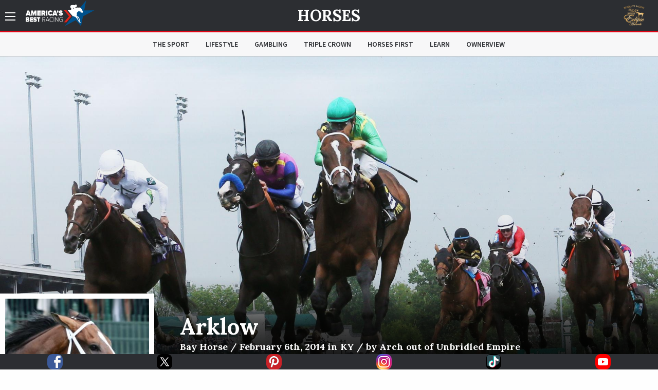

--- FILE ---
content_type: text/html; charset=utf-8
request_url: https://www.americasbestracing.net/horses/arklow
body_size: 15962
content:
<!DOCTYPE html>
<html xml:lang="en" dir="ltr"
  xmlns:fb="http://ogp.me/ns/fb#"
  xmlns:og="http://ogp.me/ns#"
  xmlns:article="http://ogp.me/ns/article#"
  xmlns:book="http://ogp.me/ns/book#"
  xmlns:profile="http://ogp.me/ns/profile#"
  xmlns:video="http://ogp.me/ns/video#"
  xmlns:product="http://ogp.me/ns/product#" data-toggler=".sidebar-visible" id="html">

    <head profile="http://www.w3.org/1999/xhtml/vocab">
        <meta charset="utf-8" />
<meta http-equiv="ImageToolbar" content="false" />
<meta name="viewport" content="width=device-width, minimum-scale=1.0, maximum-scale=1.0, user-scalable=no" />
<link rel="shortcut icon" href="https://www.americasbestracing.net/sites/all/themes/custom/abr_theme/favicon.ico" type="image/vnd.microsoft.icon" />
<meta name="description" content="Arklow finished fourth and eighth in the Lecomte Stakes and Risen Star Stakes, respectively, during his 3-year-old campaign before switching to the turf and earning his first career victory. He followed with an impressive win in the Grade 2 American Turf Stakes Presented by Ram Trucks. He closed his 30year-old season with back-to-back unplaced finishes against graded-stakes" />
<meta name="generator" content="Drupal 7 (http://drupal.org)" />
<link rel="canonical" href="https://www.americasbestracing.net/horses/arklow" />
<link rel="shortlink" href="https://www.americasbestracing.net/node/25563" />
<meta property="og:url" content="https://www.americasbestracing.net/horses/arklow" />
<meta property="og:title" content="Arklow" />
<meta property="og:description" content="Arklow finished fourth and eighth in the Lecomte Stakes and Risen Star Stakes, respectively, during his 3-year-old campaign before switching to the turf and earning his first career victory. He followed with an impressive win in the Grade 2 American Turf Stakes Presented by Ram Trucks. He closed his 30year-old season with back-to-back unplaced finishes against graded-stakes competition." />
<meta property="og:image" content="https://static.americasbestracing.net/s3fs-public/styles/large_thumbnail_16_9/public/horse/ARKLOW%20-%20The%20American%20Turf%20-%20Gr%20ll%20-%2026th%20Running%20-%2005-06-17%20-%20R09%20-%20CD%20-%20Finish%20Tight.jpg?itok=E-AsUHXb" />
<meta name="twitter:card" content="summary_large_image" />
<meta name="twitter:site" content="@ABRLive" />
<meta name="twitter:creator" content="@ABRLive" />
<meta name="twitter:url" content="https://www.americasbestracing.net/horses/arklow" />
<meta name="twitter:title" content="Arklow" />
<meta name="twitter:description" content="Arklow finished fourth and eighth in the Lecomte Stakes and Risen Star Stakes, respectively, during his 3-year-old campaign before switching to the turf and earning his first career victory. He" />
<meta name="twitter:image" content="https://static.americasbestracing.net/s3fs-public/styles/large_thumbnail_16_9/public/horse/ARKLOW%20-%20The%20American%20Turf%20-%20Gr%20ll%20-%2026th%20Running%20-%2005-06-17%20-%20R09%20-%20CD%20-%20Finish%20Tight.jpg?itok=E-AsUHXb" />
<meta name="twitter:image:alt" content="Arklow" />
        <title>Arklow | America's Best Racing</title>
        <style type="text/css" media="all">
@import url("https://www.americasbestracing.net/modules/system/system.base.css?t97z0e");
@import url("https://www.americasbestracing.net/modules/system/system.messages.css?t97z0e");
@import url("https://www.americasbestracing.net/modules/system/system.theme.css?t97z0e");
</style>
<style type="text/css" media="all">
@import url("https://www.americasbestracing.net/modules/aggregator/aggregator.css?t97z0e");
@import url("https://www.americasbestracing.net/sites/all/modules/contrib/date/date_api/date.css?t97z0e");
@import url("https://www.americasbestracing.net/sites/all/modules/contrib/date/date_popup/themes/datepicker.1.7.css?t97z0e");
@import url("https://www.americasbestracing.net/modules/field/theme/field.css?t97z0e");
@import url("https://www.americasbestracing.net/sites/all/modules/contrib/google_cse/google_cse.css?t97z0e");
@import url("https://www.americasbestracing.net/sites/all/modules/contrib/logintoboggan/logintoboggan.css?t97z0e");
@import url("https://www.americasbestracing.net/modules/node/node.css?t97z0e");
@import url("https://www.americasbestracing.net/modules/search/search.css?t97z0e");
@import url("https://www.americasbestracing.net/modules/user/user.css?t97z0e");
@import url("https://www.americasbestracing.net/sites/all/modules/contrib/views/css/views.css?t97z0e");
@import url("https://www.americasbestracing.net/sites/all/modules/contrib/ckeditor/css/ckeditor.css?t97z0e");
@import url("https://www.americasbestracing.net/sites/all/modules/contrib/entity_embed/css/entity_embed.css?t97z0e");
</style>
<style type="text/css" media="all">
@import url("https://www.americasbestracing.net/sites/all/libraries/jgrowl/jquery.jgrowl.min.css?t97z0e");
@import url("https://www.americasbestracing.net/sites/all/modules/custom/abr_nicemessages/css/nicemessages_positions.css?t97z0e");
@import url("https://www.americasbestracing.net/sites/all/modules/custom/abr_nicemessages/css/nicemessages_jgrowl.css?t97z0e");
@import url("https://www.americasbestracing.net/sites/all/modules/custom/abr_nicemessages/css/shadows.css?t97z0e");
@import url("https://www.americasbestracing.net/sites/all/modules/contrib/ctools/css/ctools.css?t97z0e");
@import url("https://www.americasbestracing.net/sites/all/modules/contrib/panels/css/panels.css?t97z0e");
@import url("https://www.americasbestracing.net/sites/all/modules/contrib/ctools/css/collapsible-div.css?t97z0e");
@import url("https://www.americasbestracing.net/sites/all/libraries/outdatedbrowser/outdatedbrowser/outdatedbrowser.min.css?t97z0e");
</style>
<style type="text/css" media="all">
@import url("https://www.americasbestracing.net/sites/all/themes/custom/abr_theme/scss/select-theme-default.css?t97z0e");
@import url("https://www.americasbestracing.net/sites/all/themes/custom/abr_theme/scss/opentip.css?t97z0e");
@import url("https://www.americasbestracing.net/sites/all/themes/custom/abr_theme/scss/main.css?t97z0e");
</style>
	    <script type="text/javascript">
<!--//--><![CDATA[//><!--
(function(w,d,s,l,i){

  w[l]=w[l]||[];
  w[l].push({'gtm.start':new Date().getTime(),event:'gtm.js'});
  var f=d.getElementsByTagName(s)[0];
  var j=d.createElement(s);
  var dl=l!='dataLayer'?'&l='+l:'';
  j.type='text/javascript';
  j.src='https://www.googletagmanager.com/gtm.js?id='+i+dl+'';
  j.async=true;
  f.parentNode.insertBefore(j,f);

})(window,document,'script','dataLayer','GTM-P6BBXM');
//--><!]]>
</script>
<script type="text/javascript" src="https://www.americasbestracing.net/sites/all/modules/contrib/jquery_update/replace/jquery/1.10/jquery.min.js?v=1.10.2"></script>
<script type="text/javascript" src="https://www.americasbestracing.net/misc/jquery.once.js?v=1.2"></script>
<script type="text/javascript" src="https://www.americasbestracing.net/misc/drupal.js?t97z0e"></script>
<script type="text/javascript" src="https://www.americasbestracing.net/sites/all/modules/custom/abr_fan_choice/abr_fan_choice.js?t97z0e"></script>
<script type="text/javascript" src="https://www.americasbestracing.net/sites/all/modules/custom/abr_twitter/abr_twitter.js?t97z0e"></script>
<script type="text/javascript" src="https://www.americasbestracing.net/sites/all/modules/contrib/google_cse/google_cse.js?t97z0e"></script>
<script type="text/javascript" src="https://www.americasbestracing.net/sites/all/modules/custom/abr_general/alert.js?t97z0e"></script>
<script type="text/javascript" src="https://www.americasbestracing.net/sites/all/libraries/jgrowl/jquery.jgrowl.js?t97z0e"></script>
<script type="text/javascript" src="https://www.americasbestracing.net/sites/all/modules/custom/abr_nicemessages/js/nicemessages.js?t97z0e"></script>
<script type="text/javascript" src="https://www.americasbestracing.net/sites/all/themes/custom/abr_theme/js/horse.js?t97z0e"></script>
<script type="text/javascript" src="https://www.americasbestracing.net/sites/all/modules/contrib/ctools/js/collapsible-div.js?t97z0e"></script>
<script type="text/javascript" src="https://www.americasbestracing.net/sites/all/libraries/outdatedbrowser/outdatedbrowser/outdatedbrowser.min.js?t97z0e"></script>
<script type="text/javascript" src="https://www.americasbestracing.net/sites/all/modules/contrib/google_analytics/googleanalytics.js?t97z0e"></script>
<script type="text/javascript" src="https://www.googletagmanager.com/gtag/js?id=G-L6D0VJYL06"></script>
<script type="text/javascript">
<!--//--><![CDATA[//><!--
window.dataLayer = window.dataLayer || [];function gtag(){dataLayer.push(arguments)};gtag("js", new Date());gtag("config", "G-L6D0VJYL06", {"groups":"default","anonymize_ip":true});gtag("send", "pageview");
//--><!]]>
</script>
<script type="text/javascript" src="https://www.americasbestracing.net/sites/all/modules/contrib/outdatedbrowser/js/outdatedbrowser.js?t97z0e"></script>
<script type="text/javascript" src="https://www.americasbestracing.net/sites/all/themes/custom/abr_theme/js/jquery.cookie.min.js?t97z0e"></script>
<script type="text/javascript">
<!--//--><![CDATA[//><!--
jQuery.extend(Drupal.settings, {"basePath":"\/","pathPrefix":"","ajaxPageState":{"theme":"abr_theme","theme_token":"OwVNkovzC6lGyojFK_q96B5SXT9wgx6rhsjd_TXvpLc","js":{"sites\/all\/themes\/custom\/abr_theme\/js\/theme.js":1,"0":1,"sites\/all\/modules\/contrib\/jquery_update\/replace\/jquery\/1.10\/jquery.min.js":1,"misc\/jquery.once.js":1,"misc\/drupal.js":1,"sites\/all\/modules\/custom\/abr_fan_choice\/abr_fan_choice.js":1,"sites\/all\/modules\/custom\/abr_twitter\/abr_twitter.js":1,"sites\/all\/modules\/contrib\/google_cse\/google_cse.js":1,"sites\/all\/modules\/custom\/abr_general\/alert.js":1,"sites\/all\/libraries\/jgrowl\/jquery.jgrowl.js":1,"sites\/all\/modules\/custom\/abr_nicemessages\/js\/nicemessages.js":1,"sites\/all\/themes\/custom\/abr_theme\/js\/horse.js":1,"sites\/all\/modules\/contrib\/ctools\/js\/collapsible-div.js":1,"sites\/all\/libraries\/outdatedbrowser\/outdatedbrowser\/outdatedbrowser.min.js":1,"sites\/all\/modules\/contrib\/google_analytics\/googleanalytics.js":1,"https:\/\/www.googletagmanager.com\/gtag\/js?id=G-L6D0VJYL06":1,"1":1,"sites\/all\/modules\/contrib\/outdatedbrowser\/js\/outdatedbrowser.js":1,"sites\/all\/themes\/custom\/abr_theme\/js\/jquery.cookie.min.js":1},"css":{"modules\/system\/system.base.css":1,"modules\/system\/system.messages.css":1,"modules\/system\/system.theme.css":1,"modules\/aggregator\/aggregator.css":1,"sites\/all\/modules\/contrib\/date\/date_api\/date.css":1,"sites\/all\/modules\/contrib\/date\/date_popup\/themes\/datepicker.1.7.css":1,"modules\/field\/theme\/field.css":1,"sites\/all\/modules\/contrib\/google_cse\/google_cse.css":1,"sites\/all\/modules\/contrib\/logintoboggan\/logintoboggan.css":1,"modules\/node\/node.css":1,"modules\/search\/search.css":1,"modules\/user\/user.css":1,"sites\/all\/modules\/contrib\/views\/css\/views.css":1,"sites\/all\/modules\/contrib\/ckeditor\/css\/ckeditor.css":1,"sites\/all\/modules\/contrib\/entity_embed\/css\/entity_embed.css":1,"sites\/all\/libraries\/jgrowl\/jquery.jgrowl.min.css":1,"sites\/all\/modules\/custom\/abr_nicemessages\/css\/nicemessages_positions.css":1,"sites\/all\/modules\/custom\/abr_nicemessages\/css\/nicemessages_jgrowl.css":1,"sites\/all\/modules\/custom\/abr_nicemessages\/css\/shadows.css":1,"sites\/all\/modules\/contrib\/ctools\/css\/ctools.css":1,"sites\/all\/modules\/contrib\/panels\/css\/panels.css":1,"sites\/all\/modules\/contrib\/ctools\/css\/collapsible-div.css":1,"sites\/all\/libraries\/outdatedbrowser\/outdatedbrowser\/outdatedbrowser.min.css":1,"sites\/all\/themes\/custom\/abr_theme\/scss\/select-theme-default.css":1,"sites\/all\/themes\/custom\/abr_theme\/scss\/opentip.css":1,"sites\/all\/themes\/custom\/abr_theme\/scss\/main.css":1}},"abr_general":{"theme_path":"\/sites\/all\/themes\/custom\/abr_theme"},"googleCSE":{"cx":"a40333b7ccdcf490f","resultsWidth":600,"domain":"www.google.com","showWaterMark":1},"googleanalytics":{"account":["G-L6D0VJYL06"],"trackOutbound":1,"trackMailto":1,"trackDownload":1,"trackDownloadExtensions":"7z|aac|arc|arj|asf|asx|avi|bin|csv|doc(x|m)?|dot(x|m)?|exe|flv|gif|gz|gzip|hqx|jar|jpe?g|js|mp(2|3|4|e?g)|mov(ie)?|msi|msp|pdf|phps|png|ppt(x|m)?|pot(x|m)?|pps(x|m)?|ppam|sld(x|m)?|thmx|qtm?|ra(m|r)?|sea|sit|tar|tgz|torrent|txt|wav|wma|wmv|wpd|xls(x|m|b)?|xlt(x|m)|xlam|xml|z|zip"},"urlIsAjaxTrusted":{"\/search\/google":true},"outdatedbrowser":{"bgColor":"#f25648","color":"#ffffff","lowerThan":"borderImage","languagePath":"https:\/\/www.americasbestracing.net\/sites\/all\/libraries\/outdatedbrowser\/outdatedbrowser\/lang\/en.html"}});
//--><!]]>
</script>

      <link rel="apple-touch-icon" sizes="57x57" href="/apple-touch-icon-57x57.png">
	    <link rel="apple-touch-icon" sizes="60x60" href="/apple-touch-icon-60x60.png">
	    <link rel="apple-touch-icon" sizes="72x72" href="/apple-touch-icon-72x72.png">
	    <link rel="apple-touch-icon" sizes="76x76" href="/apple-touch-icon-76x76.png">
	    <link rel="apple-touch-icon" sizes="114x114" href="/apple-touch-icon-114x114.png">
	    <link rel="apple-touch-icon" sizes="120x120" href="/apple-touch-icon-120x120.png">
	    <link rel="apple-touch-icon" sizes="144x144" href="/apple-touch-icon-144x144.png">
	    <link rel="apple-touch-icon" sizes="152x152" href="/apple-touch-icon-152x152.png">
	    <link rel="apple-touch-icon" sizes="180x180" href="/apple-touch-icon-180x180.png">
	    <link rel="icon" type="image/png" href="/favicon-32x32.png" sizes="32x32">
	    <link rel="icon" type="image/png" href="/favicon-96x96.png" sizes="96x96">
	    <link rel="icon" type="image/png" href="/favicon-16x16.png" sizes="16x16">
	    <link rel="manifest" href="/manifest.json">

		<script type="text/javascript">
			var googletag = googletag || {};
			googletag.cmd = googletag.cmd || [];
			(function () {
				var gads = document.createElement('script');
				gads.async = true;
				gads.type = 'text/javascript';
				var useSSL = 'https:' == document.location.protocol;
				gads.src = (useSSL ? 'https:' : 'http:') +
					'//www.googletagservices.com/tag/js/gpt.js';
				gads.onload = function () {
					if (typeof(ABR) !== 'undefined' && typeof(ABR.Ads !== 'undefined')) {
						ABR.Ads.init();
					}
				};
				var node = document.getElementsByTagName('script')[0];
				node.parentNode.insertBefore(gads, node);
			})();

			window.AdSlots = [];
			window.AdMappings = {};

			// Define the global slots.
			googletag.cmd.push(function () {

				// Define the advertisement mappings.
				var banner_mapping = googletag.sizeMapping()
					.addSize([180, 150], [[320, 50]])
					.addSize([640, 480], [[468, 60]])
					.addSize([980, 690], [[728, 90]])
					.addSize([1024, 768], [[970, 90]])
					.build();

				var fullwidth_mapping = googletag.sizeMapping()
					.addSize([180, 150], [[320, 50]])
					.addSize([640, 480], [[468, 60]])
					.addSize([980, 690], [[728, 250]])
					.addSize([1024, 768], [[970, 250]])
					.build();

				var square_mapping = googletag.sizeMapping()
					.addSize([180, 150], [[300, 250]])
					.addSize([640, 480], [[300, 250]])
					.addSize([980, 690], [[300,250]])
					.addSize([1024, 768], [[300, 250]])
					.build();

				window.AdMappings = {
					'ad-header': banner_mapping,
					'ad-footer': banner_mapping,
					'ad-fullwidth-1': fullwidth_mapping,
					'ad-fullwidth-2': fullwidth_mapping,
					'ad-right-column-1': square_mapping,
					'ad-right-column-2': square_mapping,
					'ad-right-column-3': square_mapping
				};

				// Enable targeting.
				googletag.pubads().setTargeting('url', ["\/horses","\/horses\/arklow"]);
				googletag.pubads().setTargeting('hostname', location.hostname);
        googletag.pubads().collapseEmptyDivs();
        googletag.pubads().enableAsyncRendering();
        googletag.enableServices();

			});
		</script>
    </head>
    <body class="html not-front not-logged-in no-sidebars page-node page-node- page-node-25563 node-type-horse subnav-visible"  id="body">
      <!---Allow a share buttons to be included on any page--->
      <div id="fb-root"></div>
      <script async defer crossorigin="anonymous" src="https://connect.facebook.net/en_US/sdk.js#xfbml=1&version=v12.0" nonce="HRK8LSyj"></script>
      <script async defer crossorigin="anonymous" src="https://platform.twitter.com/widgets.js" charset="utf-8"></script>
        <noscript aria-hidden="true"><iframe src="https://www.googletagmanager.com/ns.html?id=GTM-P6BBXM"
 height="0" width="0" style="display:none;visibility:hidden" title="Google Tag Manager">Google Tag Manager</iframe></noscript>        <!-- Sidebar Navigation -->
<div class="sidebar-overlay" data-scroll-overlay="medium" data-toggle="html"></div>
<aside id="sidebar" class="small-12 medium-6 large-3 columns ease-in-out">
	<div class="top text-right show-for-medium">
		<a data-toggle="html" class="menu-icon-outer">
			<span class="menu-icon"></span>
		</a>
	</div>
	<div class="top hide-for-medium">
		<div class="row">
			<div class="small-3 columns text-left">
				<a data-toggle="html" class="close">
					<img src="/sites/all/themes/custom/abr_theme/img/icons/close.svg" class="svg" alt="Close" />
				</a>
			</div>
			<div class="small-6 columns text-center">
				<a href="/">
					<img class="branding big-logo" src="https://www.americasbestracing.net/sites/all/themes/custom/abr_theme/img/logo.svg" alt="America's Best Racing"/>
				</a>
			</div>
			<div class="small-3 columns text-right">
									<div class="global-sponsor">
							<a href="https://www.ntra.com/eclipse-awards/2025-eclipse-awards/" target="_blank">
<img src="https://static.americasbestracing.net/s3fs-public/styles/small_thumbnail_16_9/public/ResoluteEclipse.png?itok=mXfeYvud&amp;c=92d4a68efec566a4d792774e86f94cb7" width="150" height="84" alt="" /></a>											</div>
							</div>
		</div>
	</div>
	<div class="content">
				<form class="search-form" action="/search/google" method="post" id="search-form" accept-charset="UTF-8"><div><div class="container-inline sidebar-search form-wrapper" id="edit-basic"><img class="svg" src="https://www.americasbestracing.net/sites/all/themes/custom/abr_theme/img/icons/search.svg" alt="" /><div class="form-item form-type-textfield form-item-keys">
  <label class="element-invisible" for="edit-keys">Enter your keywords </label>
 <input placeholder="Search AmericasBestRacing.net" type="text" id="edit-keys" name="keys" value="" size="40" maxlength="255" class="form-text" />
</div>
<input class="hide form-submit" type="submit" id="edit-submit" name="op" value="Search" /></div><input type="hidden" name="form_build_id" value="form-geGrSpgGpsyl4Fv9-zGrKBATbhFLL8Qx3zwxItZAFTk" />
<input type="hidden" name="form_id" value="search_form" />
</div></form>					<ul class="menu"><li class="expandable"><span class="header-wrapper"><a href="/the-sport">The Sport</a>
<a href="#" class="expand-button"></a>
</span>
<ul class="menu"><li class="first leaf"><a href="/races" title="">Races</a></li>
<li class="leaf"><a href="/the-sport/leaderboard" title="">Leaderboard</a></li>
<li class="last leaf"><a href="/tracks" title="">Racetracks</a></li>
</ul></li>
<li class="leaf"><a href="/lifestyle">Lifestyle</a></li>
<li class="expandable"><span class="header-wrapper"><a href="/gambling">Gambling</a>
<a href="#" class="expand-button"></a>
</span>
<ul class="menu"><li class="first last leaf"><a href="/gambling-calculator" title="">Gambling Calculator</a></li>
</ul></li>
<li class="leaf"><a href="/triple-crown" title="">Triple Crown</a></li>
<li class="leaf"><a href="/horsesfirst" title="">Horses First</a></li>
<li class="leaf"><a href="/learn" title="">Learn</a></li>
<li class="leaf"><a href="https://www.ownerview.com/" title="">OwnerView</a></li>
<li class="leaf"><a href="https://www.americasbestracing.net/videos" title="">Videos</a></li>
<li class="leaf"><a href="/international" title="">International</a></li>
<li class="leaf"><a href="https://www.americasbestracing.net/horsesfirst" title="There are a million things to love about horse racing, but it all starts with the animals that make this sport so great.">Horses First</a></li>
<li class="leaf"><a href="https://oldsmokeclothing.com/" title="">Fan Apparel</a></li>
<li class="leaf"><a href="/horse-country" title="">Horse Country</a></li>
<li class="leaf"><a href="/man-o-war-project" title="">Man O&#039; War Project</a></li>
<li class="last collapsed"><a href="/about-us" title="America’s Best Racing is a multimedia fan development and awareness-building platform, created and funded by The Jockey Club, designed to increase the profile and visibility of North America’s best Thoroughbred racing events, with a primary focus on the sport’s lifestyle and competition.">About ABR</a></li>
</ul>				<div class="padded bot-margin">
			<a data-open="newsletterFormDiv" class="expanded button text-left icon-button" href="#">Newsletter Sign Up
				<img src="/sites/all/themes/custom/abr_theme/img/icons/right-arrow.svg" class="svg"/></a>
		</div>
		<div class="bot-margin">
			<div class="social flex-container flex-row justify-around">
          <a href="https://www.facebook.com/AmericasBestRacing/" target="_blank">
      <img src="/sites/all/themes/custom/abr_theme/img/icons/social/facebook.svg" alt="Facebook" />
    </a>
          <a href="https://twitter.com/ABRLive" target="_blank">
      <img src="/sites/all/themes/custom/abr_theme/img/icons/social/twitter.svg" alt="Twitter" />
    </a>
          <a href="https://www.pinterest.com/americasbestracing/" target="_blank">
      <img src="/sites/all/themes/custom/abr_theme/img/icons/social/pinterest.svg" alt="Pinterest" />
    </a>
          <a href="https://www.instagram.com/americasbestracing/" target="_blank">
      <img src="/sites/all/themes/custom/abr_theme/img/icons/social/instagram.png" alt="Instagram" />
    </a>
          <a href="https://www.tiktok.com/@americasbestracing" target="_blank">
      <img src="/sites/all/themes/custom/abr_theme/img/icons/social/tiktok.svg" alt="TikTok" />
    </a>
          <a href="https://www.youtube.com/channel/UCmIlwDelNw4_i23lWGoyElQ" target="_blank">
      <img src="/sites/all/themes/custom/abr_theme/img/icons/social/youtube.svg" alt="YouTube" />
    </a>
          <a href="rss" target="_blank">
      <img src="/sites/all/themes/custom/abr_theme/img/icons/social/rss.svg" alt="RSS" />
    </a>
  </div>
		</div>
	</div>
</aside>

<header data-abr-sticky data-stuck="true">
    <div class="top-bar primary-bar ">
        <div class="row align-middle">
            <div class="small-4  columns">
                <span class="menu-outer-span">
	                <a data-toggle="html" class="menu-icon-outer">
		                <span class="menu-icon"></span>
	                </a>
                </span>
                                    <a href="/" rel="home" class="home-link">
                        <img class="branding show-for-medium big-logo" src="https://www.americasbestracing.net/sites/all/themes/custom/abr_theme/img/logo.svg" alt="America's Best Racing" />
                        <img src="/sites/all/themes/custom/abr_theme/img/logo-mobile.svg" alt="Search" class="show-for-small-only small-logo" />
                    </a>
                            </div>
            <div class="small-4  columns text-center page-title">
                	                <div class="article-header-container">
		                <div class="top">
			                <a href="/the-sport/leaderboard#horses">Horses</a>		                </div>
		                	                </div>
                            </div>
            <div class="small-4  columns text-right">
	            <div class="global-sponsor">
		            			            	<a href="https://www.ntra.com/eclipse-awards/2025-eclipse-awards/" target="_blank">
<img src="https://static.americasbestracing.net/s3fs-public/styles/small_thumbnail_16_9/public/ResoluteEclipse.png?itok=mXfeYvud&amp;c=92d4a68efec566a4d792774e86f94cb7" width="150" height="84" alt="" /></a>		            	            </div>
            </div>
        </div>
    </div>
	    <div class="top-bar secondary-bar hide-for-small-only">
	    <div class="inner">
		    <div class="row">
			    <div class="medium-2 columns sponsor-outer">
				    			    </div>
			    <div class="medium-8 columns">
				    					    <div class="top-bar-middle">
						    <ul class="menu align-center"><li class="menu-915 first"><a href="/the-sport" title="">The Sport</a></li>
<li class="menu-901"><a href="/lifestyle">Lifestyle</a></li>
<li class="menu-913"><a href="/gambling" title="">Gambling</a></li>
<li class="menu-914"><a href="/triple-crown" title="">Triple Crown</a></li>
<li class="menu-2122"><a href="/horsesfirst" title="">Horses First</a></li>
<li class="menu-1174"><a href="/learn" title="">Learn</a></li>
<li class="menu-2133 last"><a href="https://www.ownerview.com/" title="">OwnerView</a></li>
</ul>					    </div>
				    			    </div>
			    <div class="medium-2 columns text-right sponsor-outer">
				    			    </div>
		    </div>
	    </div>
    </div>
</header>

<main id="main">

	
    
	
	<div data-abr-articles-container>
		  
      
    <div >
	
<div class="panel-pane pane-profile-gallery  ctools-collapsible-remember  " id="c6e1dd8a-e9cf-4335-9c1c-009d34773477" >
	
	<div class="heading-wrapper ">
						
		
			</div>

<div class="pane-content   " >
	<div class="loader loading profile-gallery-loader"><div class="overlay-std gray visible"><div class="flex-container"><div><div class="loader-inner ball-pulse-sync"><div></div><div></div><div></div></div></div></div></div><div class="gallery-wrapper show-for-medium"><div class="gallery-slider"><div class="text-center slide parallax" style="background: linear-gradient(to bottom, rgba(0,0,0,0) 0%, rgba(0,0,0,0.1) 70%, rgba(0,0,0,0.2) 75%, rgba(0,0,0,0.7) 85%, rgba(0,0,0,1) 100%), url(&#039;https://static.americasbestracing.net/s3fs-public/styles/extra_large_thumbnail_16_9/public/horse/ARKLOW - The American Turf - Gr ll - 26th Running - 05-06-17 - R09 - CD - Under Rail 1.jpg?itok=rux9e5bU&#039;)">&nbsp;<div class="caption-credit">Coady Photography</div>
</div>
<div class="text-center slide parallax" style="background: linear-gradient(to bottom, rgba(0,0,0,0) 0%, rgba(0,0,0,0.1) 70%, rgba(0,0,0,0.2) 75%, rgba(0,0,0,0.7) 85%, rgba(0,0,0,1) 100%), url(&#039;https://static.americasbestracing.net/s3fs-public/styles/extra_large_thumbnail_16_9/public/horse/_L9A7159 copy.jpg?itok=BSVcXqxh&#039;)">&nbsp;<div class="caption-credit">Reed Palmer Photography/Kentucky Downs</div>
</div>
<div class="text-center slide parallax" style="background: linear-gradient(to bottom, rgba(0,0,0,0) 0%, rgba(0,0,0,0.1) 70%, rgba(0,0,0,0.2) 75%, rgba(0,0,0,0.7) 85%, rgba(0,0,0,1) 100%), url(&#039;https://static.americasbestracing.net/s3fs-public/styles/extra_large_thumbnail_16_9/public/horse/_J3T6460 copy.jpg?itok=W9Mk6ukl&#039;)">&nbsp;<div class="caption-credit">Reed Palmer Photography/Kentucky Downs</div>
</div>
<div class="text-center slide parallax" style="background: linear-gradient(to bottom, rgba(0,0,0,0) 0%, rgba(0,0,0,0.1) 70%, rgba(0,0,0,0.2) 75%, rgba(0,0,0,0.7) 85%, rgba(0,0,0,1) 100%), url(&#039;https://static.americasbestracing.net/s3fs-public/styles/extra_large_thumbnail_16_9/public/horse/arklow the joe hirsch credit joe labozzetta.jpg?itok=1oSrCFBk&#039;)">&nbsp;<div class="caption-credit">Joe Labozzetta/NYRA</div>
</div>
<div class="text-center slide parallax" style="background: linear-gradient(to bottom, rgba(0,0,0,0) 0%, rgba(0,0,0,0.1) 70%, rgba(0,0,0,0.2) 75%, rgba(0,0,0,0.7) 85%, rgba(0,0,0,1) 100%), url(&#039;https://static.americasbestracing.net/s3fs-public/styles/extra_large_thumbnail_16_9/public/horse/ARKLOW - Calumet Farm Kentucky Turf Cup G3 - 29th Running - 09-12-20 - R10 - KD - Inside Finish 01.jpg?itok=USTmhqP2&#039;)">&nbsp;<div class="caption-credit">Coady Photography</div>
</div>
</div></div></div><div class="gallery-mobile hide-for-medium"><img class="mobile-image" src="https://static.americasbestracing.net/s3fs-public/styles/mobile_gallery_16_9/public/horse/ARKLOW - The American Turf - Gr ll - 26th Running - 05-06-17 - R09 - CD - Under Rail 1.jpg?itok=i7nHoEWx&amp;c=b66b7622bc5b8b7907eb9b68d0349b05" width="680" height="382" alt="" title="" /><div class="caption-credit">Coady Photography</div>
</div></div>


</div>
<div class="panel-separator"></div><div class="abr-style default-bottom-spacing header-section-heading background-none no-stack-container"><div class="row"><div class="small-12 columns">
<div class="panel-pane pane-profile-hero  ctools-collapsible-remember  " id="df6324bc-69ab-40ac-abae-1c427e59ee79" >
	
	<div class="heading-wrapper ">
						
		
			</div>

<div class="pane-content   " >
	<div class="profile-hero">
    <div class="row">
        <div class="large-3 show-for-large">
            <img class="profile-pic" src="https://static.americasbestracing.net/s3fs-public/styles/large_thumbnail_1_1/public/horse/ARKLOW - The American Turf - Gr ll - 26th Running - 05-06-17 - R09 - CD - Finish Tight.jpg?itok=cEV3RCr_" alt="">
        </div>
        <div class="small-12 large-9 columns aligner">
            <div class="top">
				<div class="hide-for-large">
					<img class="profile-pic" src="https://static.americasbestracing.net/s3fs-public/styles/large_thumbnail_1_1/public/horse/ARKLOW - The American Turf - Gr ll - 26th Running - 05-06-17 - R09 - CD - Finish Tight.jpg?itok=cEV3RCr_" alt="">
				</div>

                <h1>Arklow</h1>
                                    <h4 class="subtext">Bay Horse / February 6th, 2014 in KY / by Arch out of Unbridled Empire</h4>
                            </div>
            <div class="bottom">
                <div class="row">
                    <div class="small-4 columns ">
                        <div class="wrapper">
                            <div class="icon">
                                <img src="/sites/all/themes/custom/abr_theme/img/icons/money.svg" alt="Current Earnings" />
                            </div>
                            <div class="details">
                                <div class="stat">$63,750</div>
                                <span class="stat-subtext">2022 earnings</span>
                            </div>
                        </div>
                    </div>

                                            <div class="small-4 columns">
                            <div class="wrapper">
                                <div class="icon">
                                    <img class="speed-figure" src="/sites/all/themes/custom/abr_theme/img/icons/equibase_tm.svg" alt="Speed Figure" />
                                </div>
                                <div class="details">
                                    <div class="stat">121</div>
                                    <span class="stat-subtext">speed figure</span>
                                </div>
                            </div>
                        </div>
                    
                    <div class="small-4 columns">
                        <div class="wrapper">
                            <div class="icon">
                                <img src="/sites/all/themes/custom/abr_theme/img/icons/flag.svg" alt="Current Win %" />
                            </div>
                            <div class="details">
                                <div class="stat">0%</div>
                                <span class="stat-subtext">2022 wins</span>
                            </div>
                        </div>
                    </div>

                                    </div>
            </div>
        </div>
    </div>
</div>



</div>


</div>
</div></div></div><div class="panel-separator"></div><div class="abr-style default-top-spacing default-bottom-spacing header-section-heading background-none no-stack-container"><div class="row"><div class="small-12 columns">
<div class="panel-pane pane-header-advertisement  ctools-collapsible-remember  " id="43c114a6-7452-44ce-b292-7e1b630a3e00" >
	
	<div class="heading-wrapper ">
						
		
			</div>

<div class="pane-content   " >
	
<div id="ad-header-89021" class="text-center advertisement ">
	<script type="text/javascript">
		googletag.cmd.push(function () {
			var slot = googletag.defineSlot('/20939723/ABR_Header_Responsive', [320,50], 'ad-header-89021')
				.defineSizeMapping(window.AdMappings['ad-header'])
				.addService(googletag.pubads());
			googletag.display('ad-header-89021');
			window.AdSlots.push(slot);
		});
	</script>
</div>
</div>


</div>
</div></div></div><div class="panel-separator"></div><div class="abr-style default-top-spacing header-section-heading background-none no-stack-container"><div class="row"><div class="small-12 columns">
<div class="panel-pane pane-racing-record  ctools-collapsible-remember  " id="dbcec1cb-71f1-41c6-ac24-0ff60757e784" >
	
	<div class="heading-wrapper ">
							<h2  class="section-heading pane-title">
				<em>racing</em> Record			</h2>
				
		
			</div>

<div class="pane-content   " >
	<div class="racing-record">
	<div class="row">
		<div class="small-6 small-order-3 medium-order-1 columns first black-header text-center">
			2022 Stats
		</div>
		<div class="small-6 small-order-4 medium-order-2 columns second black-header text-center">
			Career Stats
		</div>
		<div class="empty-center graph small-6 medium-3 small-order-1 medium-order-3 columns" data-racing-record-chart="current">
			<span>Loading</span>
		</div>
		<div class="small-12 medium-6 small-order-5 medium-order-4 columns text-center">
																<div class="stat blue" data-show>
						<div class="line" data-color></div>
						<span class="float-left" data-chart-point="current" data-name="Firsts"
							  data-value="0">0</span>
						<span class="center">Firsts</span>
						<span class="float-right" data-chart-point="lifetime" data-name="Firsts"
							  data-value="9">9</span>
					</div>
																				<div class="stat red" data-show>
						<div class="line" data-color></div>
						<span class="float-left" data-chart-point="current" data-name="Seconds"
							  data-value="1">1</span>
						<span class="center">Seconds</span>
						<span class="float-right" data-chart-point="lifetime" data-name="Seconds"
							  data-value="9">9</span>
					</div>
																				<div class="stat black" data-show>
						<div class="line" data-color></div>
						<span class="float-left" data-chart-point="current" data-name="Thirds"
							  data-value="0">0</span>
						<span class="center">Thirds</span>
						<span class="float-right" data-chart-point="lifetime" data-name="Thirds"
							  data-value="2">2</span>
					</div>
																				<div class="stat gray" data-show>
						<div class="line" data-color></div>
						<span class="float-left" data-chart-point="current" data-name="Unplaced"
							  data-value="2">2</span>
						<span class="center">Unplaced</span>
						<span class="float-right" data-chart-point="lifetime" data-name="Unplaced"
							  data-value="19">19</span>
					</div>
																<br />
																		<div class="stat gray">
						<div class="line"></div>
													<span class="float-left">3</span>
							<span class="center">Starts</span>
							<span class="float-right">39</span>
											</div>
																				<div class="stat gray">
						<div class="line"></div>
													<span class="float-left">$63,750</span>
							<span class="center">Earnings</span>
							<span class="float-right">$3,025,996</span>
											</div>
																				<div class="stat gray">
						<div class="line"></div>
													<span class="float-left">$21,250</span>
							<span class="center">Earnings / Start</span>
							<span class="float-right">$77,590</span>
											</div>
									</div>
		<div class="empty-center graph small-6 medium-3 small-order-2 medium-order-5 columns" data-racing-record-chart="lifetime">
			<span>Loading</span>
		</div>
	</div>
</div>
</div>


</div>
</div></div></div><div class="panel-separator"></div>
<div class="panel-pane pane-equibase-link  ctools-collapsible-remember  " id="e914abf3-7764-469a-ad53-d4020bb1c63f" >
	
	<div class="heading-wrapper ">
						
		
			</div>

<div class="pane-content   " >
	<div class="equibase-profile row">
  <a href="http://www.equibase.com/profiles/Results.cfm?type=Horse&refno=9739926&registry=T" target="_blank">
    <div class="link-wrapper">
      <span>For more stats: </span>
      <img src="/sites/all/modules/custom/abr_profile/img/equibase-logo.png" alt="Equibase.com">
    </div>
  </a>
</div>
</div>


</div>
<div class="panel-separator"></div><div class="abr-style default-top-spacing default-bottom-spacing header-section-heading background-none no-stack-container"><div class="row"><div class="small-12 columns">
<div class="panel-pane pane-entity-field pane-node-body  ctools-collapsible-remember  " id="63fb1386-5748-4d76-8562-0033ff993f90" >
	
	<div class="heading-wrapper ">
							<h2  class="section-heading pane-title">
				Bio			</h2>
				
		
			</div>

<div class="pane-content   " >
	<div class="field field-name-body field-type-text-with-summary field-label-hidden"><div class="field-items"><div class="field-item even"><div class="row align-center"><div class="expandable mode-summary bio small-12 columns medium-10" id="field-body-toggler-89022" data-toggler=".full-visible" data-mode="summary"><div class="summary serif text-center"><p>Arklow finished fourth and eighth in the Lecomte Stakes and Risen Star Stakes, respectively, during his 3-year-old campaign before switching to the turf and earning his first career victory. He followed with an impressive win in the Grade 2 American Turf Stakes Presented by Ram Trucks. He closed his 30year-old season with back-to-back unplaced finishes against graded-stakes competition.</p></div><div class="full row align-center"><div class="small-12 columns separator-border medium-5 large-3"></div>
<div class="small-12 columns"><p>Arklow finished fourth and eighth in the Lecomte Stakes and Risen Star Stakes, respectively, during his 3-year-old campaign before switching to the turf and earning his first career victory. He followed with an impressive win in the Grade 2 American Turf Stakes Presented by Ram Trucks. He closed his 30year-old season with back-to-back unplaced finishes against graded-stakes competition.</p>
<p>Arklow opened his 4-year-old season with an allowance victory at Fair Grounds before finishing second at the New Orleans track in the Grade 2 Muniz Memorial Handicap in March. The bay son of Arch then ran fourth in both the Grade 1 Old Forester Turf Classic Stakes on yielding turf at Churchill Downs and the Grade 3 Stars and Stripes Stakes at Arlington Park. He regained his winning form with a narrow win in the Kentucky Downs Preview Calumet Farm Turf Cup Stakes in August at Ellis Park before a powerful victory by three-quarters of a length in the Grade 3 Calumet Farm Kentucky Turf Cup Stakes on Sept. 8. </p>
<p>In his next start, Arklow made a midrace move and was in contention with a sixteenth to go in the 1 ½-mile Grade 3 Sycamore Stakes at Keeneland on Oct. 19 but had to settle for second behind Zulu Alpha. Arklow finished fourth in the Grade 1 Longines Breeders’ Cup Turf in his final start in 2018.</p>
<p>After unseating his rider in an allowance race in April at Keeneland in his season debut, Arklow finished second by a neck in both the Grade 1 Man o' War Stakes and Grade 2 Belmont Gold Cup Invitational Stakes at Belmont Park in May and June, respectively. He ran in the top three in his next two starts, both in graded stakes races, before halting a seven-race winless stretch and earning his first Grade 1 win with a hard-fought, half-length victory over pacesetter Channel Cat and Sadler's Joy in the Joe Hirsch Turf Classic Stakes Oct. 5 at Belmont. Arklow closed his 5-year-old season with an eighth-place finish in the Longines Breeders’ Cup Turf.</p>
<p>Unplaced in the Grade 1 Pegasus World Cup Turf Invitational Stakes Presented by Runhappy in his first race of 2020, Arklow followed with a second in the Grade 3 Louisville Stakes in June. Three starts later he snapped a five-race winless stretch with a powerful victory in the $1 million Calumet Farm Kentucky Cup Turf Stakes, his second win in three years in the signature race at the Kentucky Downs meeting.</p>
<p>Arklow next finished sixth in the Longines Breeders' Cup Turf at Keeneland, but wheeled back at the end of November to pick up another marquee victory when he shipped west to Del Mar and took the Grade 2 Hollywood Turf Cup Stakes, the fifth graded stakes win of his career.</p>
<p>In his 2021 debut, Arklow was the 1.30-1 favorite in the Grade 3 Louisville Stakes at Churchill Downs on May 15. With a strong, wide middle move, he hit the front at the top of the stretch and drew off to victory. A few months later, he finished second by a neck in the Grade 2 Calumet Turf Cup Stakes, narrowly missing in his bid for a second consecutive win in that race. </p>

</div>
</div><div class="toggle row text-center align-center"><a data-toggle="field-body-toggler-89022" class="small-12 columns separator-border medium-5 large-3"><span class="text"><span class="read-text">Read Full Bio</span><span class="hide-text">Hide Full Bio</span></span><img src="/sites/all/themes/custom/abr_theme/img/icons/down-arrow.svg" alt="Arrow" /></a>
</div></div></div></div></div></div></div>


</div>
</div></div></div><div class="panel-separator"></div>
<div class="panel-pane pane-node-links  ctools-collapsible-remember  " id="62ccd2c0-1eb5-4a10-8133-51921b3c7f50" >
	
	<div class="heading-wrapper ">
						
		
			</div>

<div class="pane-content   " >
	</div>


</div>
<div class="panel-separator"></div><div class="abr-style default-top-spacing default-bottom-spacing header-section-heading background-none no-stack-container"><div class="row"><div class="small-12 columns">
<div class="panel-pane pane-connections-people  ctools-collapsible-remember  " id="de8eda39-5709-4bf7-a352-73ae6a87103a" >
	
	<div class="heading-wrapper ">
							<h2  class="section-heading pane-title">
				<em>Top</em>  Connections			</h2>
				
		
			</div>

<div class="pane-content   " >
	<div class="current-connections row center-slider"><div class="connection slide columns small-4"><h3>Brad H. Cox</h3>
<span>trainer</span>
<img src="https://static.americasbestracing.net/s3fs-public/styles/large_thumbnail_1_1/public/trainer/BradCox.jpg?itok=Dfe7-ybd&amp;c=c41da082596685694352051fc4483f81" width="300" height="300" alt="Brad H. Cox" title="Brad H. Cox" /><a href="/trainers/brad-h-cox" class="button">View Profile</a></div><div class="connection slide columns small-4"><h3>Joel Rosario</h3>
<span>jockey</span>
<img src="https://static.americasbestracing.net/s3fs-public/styles/large_thumbnail_1_1/public/jockey/rosario_KEE_coady.jpg?itok=tO-AbNoj&amp;c=7dbb571ba439ecbb68085564b167ade0" width="300" height="300" alt="Joel Rosario" title="Joel Rosario" /><a href="/jockeys/joel-rosario" class="button">View Profile</a></div><div class="connection slide columns small-4"><h3>Donegal Racing and Bulger, Joseph</h3>
<span>owner</span>
<img src="https://static.americasbestracing.net/s3fs-public/styles/large_thumbnail_1_1/public/owner/OwnerSquare3.jpg?itok=dpZ4El_7&amp;c=fca690c28f3148226ba10bf3df52390c" width="300" height="300" alt="Donegal Racing and Bulger, Joseph" title="Donegal Racing and Bulger, Joseph" /><a href="/owners/donegal-racing-and-bulger-joseph" class="button">View Profile</a></div></div></div>


</div>
</div></div></div><div class="panel-separator"></div><div class="abr-style default-top-spacing default-bottom-spacing header-section-heading background-none no-stack-container"><div class="row"><div class="small-12 columns">
<div class="panel-pane pane-activity  ctools-collapsible-remember  " id="0c58b1a6-7d30-401b-b857-59a0bfdaca6c" >
	
	<div class="heading-wrapper ">
							<h2  class="section-heading pane-title">
				<em>recent</em> activity			</h2>
				
		
			</div>

<div class="pane-content   " >
	<div class="row"><div class="small-12 medium-6 large-3 columns"><article id="node-58760" class="node node-article node-promoted medium-teaser teaser row">
			<div class="small-6 medium-12 columns bot-buffer-10">
			<a href="/lifestyle/2023-knockemdown-wins-overall-champion-retired-racehorse-project-thoroughbred-makeover"><img src="https://static.americasbestracing.net/s3fs-public/styles/medium_thumbnail_16_9/public/article/Double-Hero-16x9-Makeover.jpg?itok=pW2W7wY_&amp;c=d5c762b61c41d41483f1c3d7e4a23004" width="300" height="168" alt="Alison O&#039;Dwyer, Knockemdown, Erin Halliwell, Kirsten Green" title="Alison O&#039;Dwyer, Knockemdown, Erin Halliwell, Kirsten Green" /></a>		</div>
		<div class="small-6 medium-12 columns">
			<h4><a href="/lifestyle/2023-knockemdown-wins-overall-champion-retired-racehorse-project-thoroughbred-makeover">Knockemdown Wins Overall Champion at Retired Racehorse Project Thoroughbred Makeover </a></h4>
		<div class="links bot-border bot-buffer">
							<div class="blue"><a href="/lifestyle/aftercare">Aftercare</a></div>
			
			<span><span data-ot="&lt;div class=&quot;share-links-tooltip&quot;&gt;
	&lt;a data-share-twitter data-share-url=&quot;https://www.americasbestracing.net/lifestyle/2023-knockemdown-wins-overall-champion-retired-racehorse-project-thoroughbred-makeover&quot;
	   data-share-text=&quot;Knockemdown Wins Overall Champion at Retired Racehorse Project Thoroughbred Makeover &quot; href=&quot;#&quot;&gt;
		&lt;img src=&quot;/sites/all/themes/custom/abr_theme/img/icons/social/twitter.svg&quot;
	         alt=&quot;Twitter&quot; class=&quot;svg&quot;/&gt;
	&lt;/a&gt;
	&lt;a data-share-facebook data-share-url=&quot;https://www.americasbestracing.net/lifestyle/2023-knockemdown-wins-overall-champion-retired-racehorse-project-thoroughbred-makeover&quot;
	   data-share-text=&quot;Knockemdown Wins Overall Champion at Retired Racehorse Project Thoroughbred Makeover &quot; href=&quot;#&quot;&gt;
		&lt;img src=&quot;/sites/all/themes/custom/abr_theme/img/icons/social/facebook.svg&quot; alt=&quot;Facebook&quot; class=&quot;svg&quot;/&gt;
	&lt;/a&gt;
	&lt;a data-share-pinterest data-share-url=&quot;https://www.americasbestracing.net/lifestyle/2023-knockemdown-wins-overall-champion-retired-racehorse-project-thoroughbred-makeover&quot;
	   data-share-text=&quot;Knockemdown Wins Overall Champion at Retired Racehorse Project Thoroughbred Makeover &quot; href=&quot;#&quot;&gt;
		&lt;img src=&quot;/sites/all/themes/custom/abr_theme/img/icons/social/pinterest.svg&quot;
		     alt=&quot;Pinterest&quot; class=&quot;svg&quot;/&gt;
	&lt;/a&gt;
&lt;/div&gt;
"
     data-ot-target="true" data-ot-style="sharetip" class="share-link">Share</span>
</span>

      
		</div>
	</div>
</article>
</div><div class="small-12 medium-6 large-3 columns"><article id="node-53605" class="node node-race video-medium-teaser medium-detail medium-teaser teaser row">
  <div class="small-12 columns">
    <a href="/races/2022-sycamore-s"><img src="https://static.americasbestracing.net/s3fs-public/styles/medium_thumbnail_16_9/public/track/Keeneland Color Logo Stacked_0.JPG?itok=fepFRpQ6&amp;c=9ac4b3d2d1260f9093e38a1c689e0ac1" width="300" height="168" alt="" /></a>  </div>
  <div class="small-6 medium-12 columns">
    <h4><a href="/races/2022-sycamore-s?replay=1">Sycamore S.</a></h4>
  </div>
</article>
</div><div class="small-12 medium-6 large-3 columns"><article id="node-52348" class="node node-race video-medium-teaser medium-detail medium-teaser teaser row">
  <div class="small-12 columns">
    <a href="/races/2022-kentucky-turf-cup-s"><img src="https://static.americasbestracing.net/s3fs-public/styles/medium_thumbnail_16_9/public/track/Logo Kentucky Downs vf_BW Square.jpg?itok=ssESLFWi&amp;c=3b54b06dc2d5520d252d8b4a5a35e0fe" width="300" height="168" alt="" /></a>  </div>
  <div class="small-6 medium-12 columns">
    <h4><a href="/races/2022-kentucky-turf-cup-s?replay=1">Kentucky Turf Cup S.</a></h4>
  </div>
</article>
</div><div class="small-12 medium-6 large-3 columns"><article id="node-53350" class="node node-article node-promoted medium-teaser teaser row">
			<div class="small-6 medium-12 columns bot-buffer-10">
			<a href="/gambling/2022-noels-weekend-winners-big-money-means-big-opportunity-saturday-kentucky-downs"><img src="https://static.americasbestracing.net/s3fs-public/styles/medium_thumbnail_16_9/public/article/KITODAN - The Big Ass Fans Dueling Grounds Derby G3 - 09-05-22 - R10 - KD - Start 01.jpg?itok=WrqAcyT0&amp;c=53effb72f43eb15c0369fbc72bbac55d" width="300" height="168" alt="" /></a>		</div>
		<div class="small-6 medium-12 columns">
			<h4><a href="/gambling/2022-noels-weekend-winners-big-money-means-big-opportunity-saturday-kentucky-downs">Noel’s Weekend Winners: Big Money Means Big Opportunity Saturday at Kentucky Downs </a></h4>
		<div class="links bot-border bot-buffer">
							<div class="blue"><a href="/gambling/all">Gambling</a></div>
			
			<span><span data-ot="&lt;div class=&quot;share-links-tooltip&quot;&gt;
	&lt;a data-share-twitter data-share-url=&quot;https://www.americasbestracing.net/gambling/2022-noels-weekend-winners-big-money-means-big-opportunity-saturday-kentucky-downs&quot;
	   data-share-text=&quot;Noel’s Weekend Winners: Big Money Means Big Opportunity Saturday at Kentucky Downs &quot; href=&quot;#&quot;&gt;
		&lt;img src=&quot;/sites/all/themes/custom/abr_theme/img/icons/social/twitter.svg&quot;
	         alt=&quot;Twitter&quot; class=&quot;svg&quot;/&gt;
	&lt;/a&gt;
	&lt;a data-share-facebook data-share-url=&quot;https://www.americasbestracing.net/gambling/2022-noels-weekend-winners-big-money-means-big-opportunity-saturday-kentucky-downs&quot;
	   data-share-text=&quot;Noel’s Weekend Winners: Big Money Means Big Opportunity Saturday at Kentucky Downs &quot; href=&quot;#&quot;&gt;
		&lt;img src=&quot;/sites/all/themes/custom/abr_theme/img/icons/social/facebook.svg&quot; alt=&quot;Facebook&quot; class=&quot;svg&quot;/&gt;
	&lt;/a&gt;
	&lt;a data-share-pinterest data-share-url=&quot;https://www.americasbestracing.net/gambling/2022-noels-weekend-winners-big-money-means-big-opportunity-saturday-kentucky-downs&quot;
	   data-share-text=&quot;Noel’s Weekend Winners: Big Money Means Big Opportunity Saturday at Kentucky Downs &quot; href=&quot;#&quot;&gt;
		&lt;img src=&quot;/sites/all/themes/custom/abr_theme/img/icons/social/pinterest.svg&quot;
		     alt=&quot;Pinterest&quot; class=&quot;svg&quot;/&gt;
	&lt;/a&gt;
&lt;/div&gt;
"
     data-ot-target="true" data-ot-style="sharetip" class="share-link">Share</span>
</span>

      
		</div>
	</div>
</article>
</div></div></div>


</div>
</div></div></div></div>
  
  	</div>

    <div class="spacer"></div>
</main>


<footer class="main" data-abr-sticky-footer>
  <div class="row small-collapse medium-uncollapse">
    <div class="small-12 columns text-center">
      <div class="footer-inner">
        <div class="ad-footer">
          
<div id="ad-footer-89023" class="text-center advertisement ">
	<script type="text/javascript">
		googletag.cmd.push(function () {
			var slot = googletag.defineSlot('/20939723/ABR_Footer_Responsive', [320,50], 'ad-footer-89023')
				.defineSizeMapping(window.AdMappings['ad-footer'])
				.addService(googletag.pubads());
			googletag.display('ad-footer-89023');
			window.AdSlots.push(slot);
		});
	</script>
</div>
        </div>

                  <div class="sponsors sponsor-slider footer-placement">
                          <div class="sponsor">
                	<a href="http://www.breederscup.com/" target="_blank">
<img src="https://static.americasbestracing.net/s3fs-public/styles/small_thumbnail_16_9/public/New BreedersCup logo 2018_0.png?itok=n2HQMo7k&amp;c=7e64ed4cb123d784980b7ec49f179a96" width="150" height="84" alt="" /></a>              </div>
                          <div class="sponsor">
                	<a href="https://visithorsecountry.com/" target="_blank">
<img src="https://static.americasbestracing.net/s3fs-public/styles/small_thumbnail_16_9/public/UpdatedHighResHorseCountry.png?itok=QXPz8TW5&amp;c=ae0d9e98dd6cf6a6f935342a811bede4" width="150" height="84" alt="" /></a>              </div>
                          <div class="sponsor">
                	<a href="https://oldsmokeclothing.com/" target="_blank">
<img src="https://static.americasbestracing.net/s3fs-public/styles/small_thumbnail_16_9/public/ABR Footer.png?itok=SQz1OlbW&amp;c=92d4a68efec566a4d792774e86f94cb7" width="150" height="84" alt="" /></a>              </div>
                          <div class="sponsor">
                	<a href="https://www.nyra.com/" target="_blank">
<img src="https://static.americasbestracing.net/s3fs-public/styles/small_thumbnail_16_9/public/NYRALOGO.png?itok=FqRvXzP3&amp;c=fbe23fb7090446b67841857ec1594075" width="150" height="84" alt="" /></a>              </div>
                          <div class="sponsor">
                	<a href="https://www.foxsports.com/" target="_blank">
<img src="https://static.americasbestracing.net/s3fs-public/styles/small_thumbnail_16_9/public/NewFoxSportsLogo.png?itok=ID9AaLJN&amp;c=b2703932f463abb1ae730c71963b410f" width="150" height="84" alt="" /></a>              </div>
                          <div class="sponsor">
                	<a href="http://www.nbcsports.com/" target="_blank">
<img src="https://static.americasbestracing.net/s3fs-public/styles/small_thumbnail_16_9/public/NBCSports_logo_footer.jpg?itok=76QsVB1u&amp;c=fd9a2e8cafb0dcff8ce01cda501c807e" width="150" height="84" alt="" /></a>              </div>
                          <div class="sponsor">
                	<a href="https://www.ntra.com/" target="_blank">
<img src="https://static.americasbestracing.net/s3fs-public/styles/small_thumbnail_16_9/public/NTRA_Logo.jpg?itok=lVVR92CT&amp;c=77e4139daccd213a9377bd49df77e174" width="150" height="84" alt="" /></a>              </div>
                          <div class="sponsor">
                	<a href="https://myracehorse.com/" target="_blank">
<img src="https://static.americasbestracing.net/s3fs-public/styles/small_thumbnail_16_9/public/MRH_symbol_Type_red.jpg?itok=VIQgH5BQ&amp;c=52155223cec1d12260617ad938ab414c" width="150" height="84" alt="" /></a>              </div>
                      </div>
        
        <div class="footer-block text-center">
          <a href="http://www.jockeyclub.com/"><img src="https://static.americasbestracing.net/s3fs-public/abr_theme/TJC-Primary Logo-Blue.png" alt="America's Best Racing" /></a
          <p>Copyright &copy; 2026 TJC Media Ventures. <a href="https://static.americasbestracing.net/s3fs-public/FINAL_2021%20ABR%20Privacy%20Policy%20May%202021.pdf?9YR94cmZcHiBeBmmQIUcLpTi7lC02DfJ" class="first leaf">Privacy</a> | <a href="https://static.americasbestracing.net/s3fs-public/terms-and-conditions.pdf?1LNA4UK25ETCckGfw7Ea7q5_226S6LMK" class="leaf">Terms and Conditions</a> | <a href="https://static.americasbestracing.net/s3fs-public/Responsible%20Gaming.pdf?_i9cU7.mGfwUDXIO2UEhNyIIhSUz8NH9" class="last leaf">Responsible Gaming</a></p>
        </div>
      </div>
    </div>
  </div>
</footer>

<!-- Newsletter Form -->
<div id="newsletterFormDiv" class="reveal" data-reveal>
	<div class="row">
		<div class="columns">
			<div class="row align-center">
				<div class="small-12 medium-12 large-12 columns text-center">
					<img src="/sites/all/modules/custom/abr_widgets/newsletter.png" alt="">
				</div>
			</div>
			<div class="row align-center">
				<div class="small-12 columns">
					<h2 class="basic-heading">
						<em>newsletter</em> sign-up
					</h2>
				</div>
			</div>
      <div class="row align-center">
        <div class="small-12 columns">
          <p id="newsletterFormText" class="text-center serif italic">
            Stay up-to-date with the best from America's Best Racing!
          </p>
        </div>
      </div>
      <iframe id="submitNewsletter" src="about:blank" frameborder="0" class="small-12 medium-8 medium-offset-2 columns" style="min-height: 250px;"
      srcdoc='<style type="text/css" media="all">
          @import url("/sites/all/themes/custom/abr_theme/scss/select-theme-default.css");
          @import url("/sites/all/themes/custom/abr_theme/scss/opentip.css");
          @import url("/sites/all/themes/custom/abr_theme/scss/main.css");
        </style>
        <form action="https://cl.exct.net/DEManager.aspx" method="post" id="newsletterForm">
        <input type="hidden" name="_clientID" value="524002851" />
        <input type="hidden" name="_deExternalKey" value="EB94BA88-FB5A-4D56-A3D9-947B0F0190F1" />
        <input type="hidden" name="_action" value="add" />
        <input type="hidden" name="_returnXML" value="0" />
        <input type="hidden" name="_successURL" value="http://americasbestracing.net" />
        <input type="hidden" name="_errorURL" value="http://americasbestracing.net" />
			  <div id="newsletterFormFields">
          <div class="align-center">
            <input name="firstName" id="firstName" type="text" placeholder="Your First Name" required>
          </div>
          <div class="align-center">
            <input name="lastName" id="lastName" type="text" placeholder="Your Last Name" required>
          </div>
          <div class="align-center">
            <input name="email" id="email" type="email" placeholder="Your Email Please" required>
          </div>
          <div class="align-center">
            <button id="newsletterFormSubmit" type="submit" class="expanded button">
              <span>Sign-up now!</span>
            </button>
          </div>
        </div>
      </form>
      '></iframe>
		</div>
	</div>
	<button class="close-button" data-close aria-label="Close modal"
			type="button">
		<span aria-hidden="true">&times;</span>
	</button>
</div>

<div class="mobile-overlay" data-scroll-overlay data-media-overlay role="dialog">
	<a class="close icon-button" href="#">
		<img src="/sites/all/themes/custom/abr_theme/img/icons/close.svg" alt="Close" class="svg" />
	</a>
	<div class="media-container">
		<div id="media-overlay-video-container"></div>
	</div>
</div>


<div class="show-vertical sticky-social-media">
  <div class="social flex-container flex-column justify-around">
          <a href="https://www.facebook.com/AmericasBestRacing/" target="_blank">
      <img src="/sites/all/themes/custom/abr_theme/img/icons/social/facebook.svg" alt="Facebook" />
    </a>
          <a href="https://twitter.com/ABRLive" target="_blank">
      <img src="/sites/all/themes/custom/abr_theme/img/icons/social/twitter.svg" alt="Twitter" />
    </a>
          <a href="https://www.pinterest.com/americasbestracing/" target="_blank">
      <img src="/sites/all/themes/custom/abr_theme/img/icons/social/pinterest.svg" alt="Pinterest" />
    </a>
          <a href="https://www.instagram.com/americasbestracing/" target="_blank">
      <img src="/sites/all/themes/custom/abr_theme/img/icons/social/instagram.png" alt="Instagram" />
    </a>
          <a href="https://www.tiktok.com/@americasbestracing" target="_blank">
      <img src="/sites/all/themes/custom/abr_theme/img/icons/social/tiktok.svg" alt="TikTok" />
    </a>
          <a href="https://www.youtube.com/channel/UCmIlwDelNw4_i23lWGoyElQ" target="_blank">
      <img src="/sites/all/themes/custom/abr_theme/img/icons/social/youtube.svg" alt="YouTube" />
    </a>
      </div>
</div>
<div class="show-horizontal sticky-social-media">
  <div class="social flex-container flex-row justify-around">
          <a href="https://www.facebook.com/AmericasBestRacing/" target="_blank">
      <img src="/sites/all/themes/custom/abr_theme/img/icons/social/facebook.svg" alt="Facebook" />
    </a>
          <a href="https://twitter.com/ABRLive" target="_blank">
      <img src="/sites/all/themes/custom/abr_theme/img/icons/social/twitter.svg" alt="Twitter" />
    </a>
          <a href="https://www.pinterest.com/americasbestracing/" target="_blank">
      <img src="/sites/all/themes/custom/abr_theme/img/icons/social/pinterest.svg" alt="Pinterest" />
    </a>
          <a href="https://www.instagram.com/americasbestracing/" target="_blank">
      <img src="/sites/all/themes/custom/abr_theme/img/icons/social/instagram.png" alt="Instagram" />
    </a>
          <a href="https://www.tiktok.com/@americasbestracing" target="_blank">
      <img src="/sites/all/themes/custom/abr_theme/img/icons/social/tiktok.svg" alt="TikTok" />
    </a>
          <a href="https://www.youtube.com/channel/UCmIlwDelNw4_i23lWGoyElQ" target="_blank">
      <img src="/sites/all/themes/custom/abr_theme/img/icons/social/youtube.svg" alt="YouTube" />
    </a>
      </div>
</div>
        <div id="outdated"></div><script type="text/javascript" src="https://www.americasbestracing.net/sites/all/themes/custom/abr_theme/js/theme.js?t97z0e"></script>
    </body>
</html>


--- FILE ---
content_type: text/html; charset=utf-8
request_url: https://www.google.com/recaptcha/api2/aframe
body_size: 136
content:
<!DOCTYPE HTML><html><head><meta http-equiv="content-type" content="text/html; charset=UTF-8"></head><body><script nonce="tV1FIZYw8Z5j-RDvCno2Tg">/** Anti-fraud and anti-abuse applications only. See google.com/recaptcha */ try{var clients={'sodar':'https://pagead2.googlesyndication.com/pagead/sodar?'};window.addEventListener("message",function(a){try{if(a.source===window.parent){var b=JSON.parse(a.data);var c=clients[b['id']];if(c){var d=document.createElement('img');d.src=c+b['params']+'&rc='+(localStorage.getItem("rc::a")?sessionStorage.getItem("rc::b"):"");window.document.body.appendChild(d);sessionStorage.setItem("rc::e",parseInt(sessionStorage.getItem("rc::e")||0)+1);localStorage.setItem("rc::h",'1769014160306');}}}catch(b){}});window.parent.postMessage("_grecaptcha_ready", "*");}catch(b){}</script></body></html>

--- FILE ---
content_type: text/css
request_url: https://www.americasbestracing.net/sites/all/modules/contrib/ctools/css/collapsible-div.css?t97z0e
body_size: 119
content:
.ctools-collapsible-container .ctools-toggle {
  float: left;
  width: 21px;
  height: 21px;
  cursor: pointer;
  background: url(../images/collapsible-expanded.png) no-repeat 7px 7px;
}

.ctools-collapsible-container .ctools-collapsible-handle {
  display: none;
}

html.js .ctools-collapsible-container .ctools-collapsible-handle {
  display: block;
}

.ctools-collapsible-container .ctools-collapsible-handle {
  cursor: pointer;
}

.ctools-collapsible-container .ctools-toggle-collapsed {
  background-image: url(../images/collapsible-collapsed.png);
}


--- FILE ---
content_type: application/javascript; charset=utf-8
request_url: https://fundingchoicesmessages.google.com/f/AGSKWxXUT5HRNbfsIQ0Kj5nIaNx0Rpe9zG4XY8eE9aJ0RImHhoPFlhmbHhAvIu7i19xzABMi8C41m9ikUpKvbGyzR1tbFlrsPoSnFriVJAs5WZm11rsTRsalKQUB8KA5pWndvI2L5OYfYw==?fccs=W251bGwsbnVsbCxudWxsLG51bGwsbnVsbCxudWxsLFsxNzY5MDE0MTU4LDQ3MjAwMDAwMF0sbnVsbCxudWxsLG51bGwsW251bGwsWzddXSwiaHR0cHM6Ly93d3cuYW1lcmljYXNiZXN0cmFjaW5nLm5ldC9ob3JzZXMvYXJrbG93IixudWxsLFtbOCwiOW9FQlItNW1xcW8iXSxbOSwiZW4tVVMiXSxbMTksIjIiXSxbMTcsIlswXSJdLFsyNCwiIl0sWzI5LCJmYWxzZSJdXV0
body_size: -206
content:
if (typeof __googlefc.fcKernelManager.run === 'function') {"use strict";this.default_ContributorServingResponseClientJs=this.default_ContributorServingResponseClientJs||{};(function(_){var window=this;
try{
var QH=function(a){this.A=_.t(a)};_.u(QH,_.J);var RH=_.ed(QH);var SH=function(a,b,c){this.B=a;this.params=b;this.j=c;this.l=_.F(this.params,4);this.o=new _.dh(this.B.document,_.O(this.params,3),new _.Qg(_.Qk(this.j)))};SH.prototype.run=function(){if(_.P(this.params,10)){var a=this.o;var b=_.eh(a);b=_.Od(b,4);_.ih(a,b)}a=_.Rk(this.j)?_.be(_.Rk(this.j)):new _.de;_.ee(a,9);_.F(a,4)!==1&&_.G(a,4,this.l===2||this.l===3?1:2);_.Fg(this.params,5)&&(b=_.O(this.params,5),_.hg(a,6,b));return a};var TH=function(){};TH.prototype.run=function(a,b){var c,d;return _.v(function(e){c=RH(b);d=(new SH(a,c,_.A(c,_.Pk,2))).run();return e.return({ia:_.L(d)})})};_.Tk(8,new TH);
}catch(e){_._DumpException(e)}
}).call(this,this.default_ContributorServingResponseClientJs);
// Google Inc.

//# sourceURL=/_/mss/boq-content-ads-contributor/_/js/k=boq-content-ads-contributor.ContributorServingResponseClientJs.en_US.9oEBR-5mqqo.es5.O/d=1/exm=kernel_loader,loader_js_executable/ed=1/rs=AJlcJMwtVrnwsvCgvFVyuqXAo8GMo9641A/m=web_iab_tcf_v2_signal_executable
__googlefc.fcKernelManager.run('\x5b\x5b\x5b8,\x22\x5bnull,\x5b\x5bnull,null,null,\\\x22https:\/\/fundingchoicesmessages.google.com\/f\/AGSKWxWBXCKCPDwlLT69wfl3-tLXCjg4EFzspsznOQnSNgZz5Z8EhpQGtfzqz7PJytNXGDUZu0xUubQvFCK25cmcUG_U1jyJqhCFWk4o6h-neaQKQYu1DUGnKegxLx_jDWLdrCbjH27-FA\\\\u003d\\\\u003d\\\x22\x5d,null,null,\x5bnull,null,null,\\\x22https:\/\/fundingchoicesmessages.google.com\/el\/AGSKWxVk-ypadMgrcehYF8qglUbEV-OUUPuYH2_mKVDfFfqmFr-LqbY7a7D5t0AzUmfND9OtIn1otO5QaVjrrqMyissj5Sxhyiu_C2x7F-U5u4dRie6dai_D0c1lwZZpDXJARIF1vnuvAw\\\\u003d\\\\u003d\\\x22\x5d,null,\x5bnull,\x5b7\x5d\x5d\x5d,\\\x22americasbestracing.net\\\x22,1,\\\x22en\\\x22,null,null,null,null,1\x5d\x22\x5d\x5d,\x5bnull,null,null,\x22https:\/\/fundingchoicesmessages.google.com\/f\/AGSKWxXVr1GR7UMsz4QP71R2UL6_01cBFvn_uZVVnS-VYL0GAOm3yICTbnx6c_dXSCfkQToZD8uiOM-kWvLlBGKpe2ZAOI-51jlrxt_izsDLH_cPu94itH5PjjFFZHcUic7nZNuC6HHUIA\\u003d\\u003d\x22\x5d\x5d');}

--- FILE ---
content_type: image/svg+xml
request_url: https://www.americasbestracing.net/sites/all/themes/custom/abr_theme/img/icons/money.svg
body_size: 1998
content:
<svg xmlns="http://www.w3.org/2000/svg" width="59.969" height="44.03" viewBox="0 0 59.969 44.03">
  <defs>
    <style>
      .cls-1 {
        fill: #2c2e32;
        fill-rule: evenodd;
      }
    </style>
  </defs>
  <path id="Shape_144_copy_2" data-name="Shape 144 copy 2" class="cls-1" d="M651.581,1972.33a10.715,10.715,0,0,1,3.211-1.85,10.561,10.561,0,0,1,3.572-.62,11.568,11.568,0,0,1,5.7,1.56l16.825-2.92,0.082-.01a17.542,17.542,0,0,0-6.525-3.75l4.551-1.63,1.984,5.37a3.151,3.151,0,0,1,.436-0.03,3.009,3.009,0,0,1,2.232.98l-2.648-7.17a2.045,2.045,0,0,0-1.928-1.34,1.937,1.937,0,0,0-.7.13L649.2,1971.51l-13.468,4.84,14.373-2.5A11.023,11.023,0,0,1,651.581,1972.33Zm-9.739,17.95a1.826,1.826,0,0,0-.236-0.4,1.108,1.108,0,0,0-.386-0.31,1.323,1.323,0,0,0-.6-0.12,1.272,1.272,0,0,0-1.137.55,3.57,3.57,0,0,0-.374,1.92,6.6,6.6,0,0,0,.072,1.03,2.58,2.58,0,0,0,.206.73,1.416,1.416,0,0,0,.465.57,1.276,1.276,0,0,0,.741.19,1.2,1.2,0,0,0,1.155-.61,4.159,4.159,0,0,0,.336-1.92,6.1,6.1,0,0,0-.1-1.13A2.82,2.82,0,0,0,641.842,1990.28Zm-0.821,2.65a0.962,0.962,0,0,1-.166.45,0.329,0.329,0,0,1-.267.15,0.42,0.42,0,0,1-.357-0.34,4.361,4.361,0,0,1-.122-1.26,4.621,4.621,0,0,1,.111-1.25,0.4,0.4,0,0,1,.363-0.34,0.408,0.408,0,0,1,.368.33,4.362,4.362,0,0,1,.124,1.29A6.4,6.4,0,0,1,641.021,1992.93Zm-7.267-2.72a2.3,2.3,0,0,1-.8.53v1.1a3.212,3.212,0,0,0,.582-0.29,3.634,3.634,0,0,0,.481-0.41v3.22h1.022v-4.91H634.2A2.23,2.23,0,0,1,633.754,1990.21Zm4.694,0.07a1.7,1.7,0,0,0-.234-0.4,1.09,1.09,0,0,0-.386-0.31,1.321,1.321,0,0,0-.6-0.12,1.274,1.274,0,0,0-1.138.55,3.576,3.576,0,0,0-.376,1.92,6.465,6.465,0,0,0,.075,1.03,2.583,2.583,0,0,0,.2.73,1.428,1.428,0,0,0,.463.57,1.283,1.283,0,0,0,.742.19,1.2,1.2,0,0,0,1.156-.61,4.131,4.131,0,0,0,.337-1.92,6.1,6.1,0,0,0-.105-1.13A2.658,2.658,0,0,0,638.448,1990.28Zm-0.818,2.65a0.962,0.962,0,0,1-.167.45,0.327,0.327,0,0,1-.268.15,0.42,0.42,0,0,1-.357-0.34,4.408,4.408,0,0,1-.121-1.26,4.568,4.568,0,0,1,.112-1.25,0.393,0.393,0,0,1,.363-0.34,0.41,0.41,0,0,1,.368.33,4.373,4.373,0,0,1,.123,1.29A6.565,6.565,0,0,1,637.63,1992.93Zm18.855-11.14c-4.938,0-8.955,4.41-8.955,9.84s4.017,9.84,8.955,9.84,8.958-4.41,8.958-9.84S661.425,1981.79,656.485,1981.79Zm18.8,8.49a1.652,1.652,0,0,0-.237-0.4,1.075,1.075,0,0,0-.382-0.31,1.335,1.335,0,0,0-.605-0.12,1.273,1.273,0,0,0-1.137.55,3.578,3.578,0,0,0-.375,1.92,6.715,6.715,0,0,0,.074,1.03,2.616,2.616,0,0,0,.205.73,1.43,1.43,0,0,0,.464.57,1.28,1.28,0,0,0,.743.19,1.2,1.2,0,0,0,1.155-.61,4.174,4.174,0,0,0,.335-1.92,6.1,6.1,0,0,0-.1-1.13A2.735,2.735,0,0,0,675.288,1990.28Zm-0.82,2.65a0.974,0.974,0,0,1-.165.45,0.331,0.331,0,0,1-.269.15,0.417,0.417,0,0,1-.354-0.34,4.235,4.235,0,0,1-.124-1.26,4.621,4.621,0,0,1,.111-1.25,0.4,0.4,0,0,1,.362-0.34,0.408,0.408,0,0,1,.37.33,4.373,4.373,0,0,1,.123,1.29A6.4,6.4,0,0,1,674.468,1992.93Zm7.455-14.65H631.051A2.04,2.04,0,0,0,629,1980.3v22.66a2.04,2.04,0,0,0,2.054,2.02h50.872a2.039,2.039,0,0,0,2.051-2.02V1980.3A2.039,2.039,0,0,0,681.923,1978.28Zm-50.743,2.15h4.841a17.294,17.294,0,0,0-4.841,5.74v-5.74Zm0,22.4v-5.73a17.362,17.362,0,0,0,4.841,5.73H631.18Zm12.156-8.17a0.7,0.7,0,0,1-.7.69h-9.917a0.693,0.693,0,0,1-.7-0.69v-6.06a0.693,0.693,0,0,1,.7-0.69h9.917a0.7,0.7,0,0,1,.7.69v6.06Zm13.149,9.4c-6.3,0-11.414-5.56-11.414-12.43s5.112-12.43,11.414-12.43,11.416,5.56,11.416,12.43S662.791,2004.06,656.485,2004.06Zm12.558-9.4v-6.06a0.694,0.694,0,0,1,.7-0.69h9.92a0.692,0.692,0,0,1,.694.69v6.06a0.692,0.692,0,0,1-.694.69h-9.92A0.694,0.694,0,0,1,669.043,1994.66Zm12.75,8.17h-4.841a17.362,17.362,0,0,0,4.841-5.73v5.73Zm0-20.18v3.52a16.078,16.078,0,0,0-3.289-4.39,19.731,19.731,0,0,0-1.552-1.35h4.841v2.22Zm-3.114,7.63a1.7,1.7,0,0,0-.234-0.4,1.077,1.077,0,0,0-.385-0.31,1.326,1.326,0,0,0-.6-0.12,1.276,1.276,0,0,0-1.139.55,3.6,3.6,0,0,0-.374,1.92,6.471,6.471,0,0,0,.074,1.03,2.586,2.586,0,0,0,.2.73,1.417,1.417,0,0,0,.466.57,1.277,1.277,0,0,0,.742.19,1.2,1.2,0,0,0,1.156-.61,4.176,4.176,0,0,0,.334-1.92,6.192,6.192,0,0,0-.1-1.13A2.731,2.731,0,0,0,678.679,1990.28Zm-0.82,2.65a0.963,0.963,0,0,1-.165.45,0.329,0.329,0,0,1-.267.15,0.418,0.418,0,0,1-.356-0.34,4.289,4.289,0,0,1-.122-1.26,4.579,4.579,0,0,1,.111-1.25,0.4,0.4,0,0,1,.362-0.34,0.41,0.41,0,0,1,.369.33,4.383,4.383,0,0,1,.122,1.29A6.141,6.141,0,0,1,677.859,1992.93Zm7.8-9.43-2.223-12.42a2.043,2.043,0,0,0-2.017-1.67,2.2,2.2,0,0,0-.36.03l-25.3,4.4-20.068,3.48h15.145a10.58,10.58,0,0,1,5.34-2.62,10.891,10.891,0,0,1,1.494-.16h0.318a11.267,11.267,0,0,1,7.3,2.78h16.636a3.006,3.006,0,0,1,3.021,2.98v11.57l0.317,1.76-0.317.06v2.18l0.822-.14a2.021,2.021,0,0,0,1.665-2.34Zm3.318,0.57a2.1,2.1,0,0,0-.116-0.53l-4.291-11.62,2.108,11.78,0.076,0.42,0.012,0.04h-0.007l0.386,2.15,0.489-.17A2.03,2.03,0,0,0,688.982,1984.07Zm-18.389,6.14a2.3,2.3,0,0,1-.8.53v1.1a3.212,3.212,0,0,0,.582-0.29,3.511,3.511,0,0,0,.481-0.41v3.22h1.022v-4.91H671.04A2.264,2.264,0,0,1,670.593,1990.21Z" transform="translate(-629 -1960.94)"/>
</svg>


--- FILE ---
content_type: application/javascript; charset=utf-8
request_url: https://fundingchoicesmessages.google.com/f/AGSKWxXmrrf0K2InSUeKjBevyjpoJS_lgvC2HhjFgmYJOS7YWVnj8QHWe-Y7hdsamBxXWKWFFzGYLGfyUb2Giy1q4xGyNTN1Rcl_5AxCyXDqyAwnJvDVyWUPPdIDwzGhUGcZBsuIJa5THgCVXXLtJXicG7gxuwkZBeLXkxnYQU4SebsnIziar2aqfYVGk2XA/__ad_sense/=advertiser/_ads_v8.-ads/img/.php/ad/
body_size: -1293
content:
window['e68bda6b-713a-4d82-8a7c-79c419df6edc'] = true;

--- FILE ---
content_type: application/javascript
request_url: https://www.americasbestracing.net/sites/all/themes/custom/abr_theme/js/theme.js?t97z0e
body_size: 152253
content:
"object"!=typeof window.ABR&&(window.ABR={});const popupCookie="NewsletterPopup";var iframeLoad=0,_createClass=(jQuery(window).bind("resize",function(){var t,e,i;"function"==typeof ABR.AdminMenuLoaded&&(t=jQuery(".slicknav_menu"),e=jQuery("#admin-menu"),i=0,t.is(":visible")?i=t.outerHeight():e.is(":visible")&&(i=e.outerHeight()),ABR.AdminMenuLoaded(i))}),jQuery(document).bind("infiniteScrollComplete",function(){Opentip.findElements()}),void 0!==Drupal.CTools&&void 0!==Drupal.CTools.CollapsibleCallbacks&&Drupal.CTools.CollapsibleCallbacks.push(function(t,e,i,n){Foundation.MediaQuery.atLeast("medium")&&!i.parents(".panel-pane").first().hasClass("pane-node-disqus")?i.slideToggle=function(t,e){}:i.slideToggle=jQuery.fn.slideToggle}),!function(t,e){"object"==typeof module&&"object"==typeof module.exports?module.exports=t.document?e(t,!0):function(t){if(t.document)return e(t);throw new Error("jQuery requires a window with a document")}:e(t)}("undefined"!=typeof window?window:this,function(f,F){function G(t,e){return e.toUpperCase()}var t=[],u=t.slice,I=t.concat,L=t.push,o=t.indexOf,i={},z=i.toString,R=i.hasOwnProperty,g={},m=f.document,e="2.1.4",w=function(t,e){return new w.fn.init(t,e)},N=/^[\s\uFEFF\xA0]+|[\s\uFEFF\xA0]+$/g,j=/^-ms-/,W=/-([\da-z])/gi;function V(t){var e="length"in t&&t.length,i=w.type(t);return"function"!==i&&!w.isWindow(t)&&(!(1!==t.nodeType||!e)||"array"===i||0===e||"number"==typeof e&&0<e&&e-1 in t)}w.fn=w.prototype={jquery:e,constructor:w,selector:"",length:0,toArray:function(){return u.call(this)},get:function(t){return null!=t?t<0?this[t+this.length]:this[t]:u.call(this)},pushStack:function(t){t=w.merge(this.constructor(),t);return t.prevObject=this,t.context=this.context,t},each:function(t,e){return w.each(this,t,e)},map:function(i){return this.pushStack(w.map(this,function(t,e){return i.call(t,e,t)}))},slice:function(){return this.pushStack(u.apply(this,arguments))},first:function(){return this.eq(0)},last:function(){return this.eq(-1)},eq:function(t){var e=this.length,t=+t+(t<0?e:0);return this.pushStack(0<=t&&t<e?[this[t]]:[])},end:function(){return this.prevObject||this.constructor(null)},push:L,sort:t.sort,splice:t.splice},w.extend=w.fn.extend=function(){var t,e,i,n,o,s=arguments[0]||{},r=1,a=arguments.length,l=!1;for("boolean"==typeof s&&(l=s,s=arguments[r]||{},r++),"object"==typeof s||w.isFunction(s)||(s={}),r===a&&(s=this,r--);r<a;r++)if(null!=(t=arguments[r]))for(e in t)o=s[e],s!==(i=t[e])&&(l&&i&&(w.isPlainObject(i)||(n=w.isArray(i)))?(o=n?(n=!1,o&&w.isArray(o)?o:[]):o&&w.isPlainObject(o)?o:{},s[e]=w.extend(l,o,i)):void 0!==i&&(s[e]=i));return s},w.extend({expando:"jQuery"+(e+Math.random()).replace(/\D/g,""),isReady:!0,error:function(t){throw new Error(t)},noop:function(){},isFunction:function(t){return"function"===w.type(t)},isArray:Array.isArray,isWindow:function(t){return null!=t&&t===t.window},isNumeric:function(t){return!w.isArray(t)&&0<=t-parseFloat(t)+1},isPlainObject:function(t){return!("object"!==w.type(t)||t.nodeType||w.isWindow(t)||t.constructor&&!R.call(t.constructor.prototype,"isPrototypeOf"))},isEmptyObject:function(t){for(var e in t)return!1;return!0},type:function(t){return null==t?t+"":"object"==typeof t||"function"==typeof t?i[z.call(t)]||"object":typeof t},globalEval:function(t){var e,i=eval;(t=w.trim(t))&&(1===t.indexOf("use strict")?((e=m.createElement("script")).text=t,m.head.appendChild(e).parentNode.removeChild(e)):i(t))},camelCase:function(t){return t.replace(j,"ms-").replace(W,G)},nodeName:function(t,e){return t.nodeName&&t.nodeName.toLowerCase()===e.toLowerCase()},each:function(t,e,i){var n=0,o=t.length,s=V(t);if(i){if(s)for(;n<o&&!1!==e.apply(t[n],i);n++);else for(n in t)if(!1===e.apply(t[n],i))break}else if(s)for(;n<o&&!1!==e.call(t[n],n,t[n]);n++);else for(n in t)if(!1===e.call(t[n],n,t[n]))break;return t},trim:function(t){return null==t?"":(t+"").replace(N,"")},makeArray:function(t,e){e=e||[];return null!=t&&(V(Object(t))?w.merge(e,"string"==typeof t?[t]:t):L.call(e,t)),e},inArray:function(t,e,i){return null==e?-1:o.call(e,t,i)},merge:function(t,e){for(var i=+e.length,n=0,o=t.length;n<i;n++)t[o++]=e[n];return t.length=o,t},grep:function(t,e,i){for(var n=[],o=0,s=t.length,r=!i;o<s;o++)!e(t[o],o)!=r&&n.push(t[o]);return n},map:function(t,e,i){var n,o=0,s=t.length,r=[];if(V(t))for(;o<s;o++)null!=(n=e(t[o],o,i))&&r.push(n);else for(o in t)null!=(n=e(t[o],o,i))&&r.push(n);return I.apply([],r)},guid:1,proxy:function(t,e){var i,n;if("string"==typeof e&&(n=t[e],e=t,t=n),w.isFunction(t))return i=u.call(arguments,2),(n=function(){return t.apply(e||this,i.concat(u.call(arguments)))}).guid=t.guid=t.guid||w.guid++,n},now:Date.now,support:g}),w.each("Boolean Number String Function Array Date RegExp Object Error".split(" "),function(t,e){i["[object "+e+"]"]=e.toLowerCase()});var t=function(i){function d(t,e,i){var n="0x"+e-65536;return n!=n||i?e:n<0?String.fromCharCode(65536+n):String.fromCharCode(n>>10|55296,1023&n|56320)}function F(){f()}var t,h,T,s,G,p,I,L,w,c,u,f,S,e,g,m,n,o,v,y="sizzle"+ +new Date,b=i.document,C=0,z=0,R=ut(),N=ut(),j=ut(),W=function(t,e){return t===e&&(u=!0),0},V={}.hasOwnProperty,r=[],q=r.pop,X=r.push,k=r.push,U=r.slice,A=function(t,e){for(var i=0,n=t.length;i<n;i++)if(t[i]===e)return i;return-1},K="checked|selected|async|autofocus|autoplay|controls|defer|disabled|hidden|ismap|loop|multiple|open|readonly|required|scoped",a="[\\x20\\t\\r\\n\\f]",l="(?:\\\\.|[\\w-]|[^\\x00-\\xa0])+",Q=l.replace("w","w#"),Y="\\["+a+"*("+l+")(?:"+a+"*([*^$|!~]?=)"+a+"*(?:'((?:\\\\.|[^\\\\'])*)'|\"((?:\\\\.|[^\\\\\"])*)\"|("+Q+"))|)"+a+"*\\]",J=":("+l+")(?:\\((('((?:\\\\.|[^\\\\'])*)'|\"((?:\\\\.|[^\\\\\"])*)\")|((?:\\\\.|[^\\\\()[\\]]|"+Y+")*)|.*)\\)|)",Z=new RegExp(a+"+","g"),x=new RegExp("^"+a+"+|((?:^|[^\\\\])(?:\\\\.)*)"+a+"+$","g"),tt=new RegExp("^"+a+"*,"+a+"*"),et=new RegExp("^"+a+"*([>+~]|"+a+")"+a+"*"),it=new RegExp("="+a+"*([^\\]'\"]*?)"+a+"*\\]","g"),nt=new RegExp(J),ot=new RegExp("^"+Q+"$"),P={ID:new RegExp("^#("+l+")"),CLASS:new RegExp("^\\.("+l+")"),TAG:new RegExp("^("+l.replace("w","w*")+")"),ATTR:new RegExp("^"+Y),PSEUDO:new RegExp("^"+J),CHILD:new RegExp("^:(only|first|last|nth|nth-last)-(child|of-type)(?:\\("+a+"*(even|odd|(([+-]|)(\\d*)n|)"+a+"*(?:([+-]|)"+a+"*(\\d+)|))"+a+"*\\)|)","i"),bool:new RegExp("^(?:"+K+")$","i"),needsContext:new RegExp("^"+a+"*[>+~]|:(even|odd|eq|gt|lt|nth|first|last)(?:\\("+a+"*((?:-\\d)?\\d*)"+a+"*\\)|)(?=[^-]|$)","i")},st=/^(?:input|select|textarea|button)$/i,rt=/^h\d$/i,M=/^[^{]+\{\s*\[native \w/,at=/^(?:#([\w-]+)|(\w+)|\.([\w-]+))$/,lt=/[+~]/,ct=/'|\\/g,$=new RegExp("\\\\([\\da-f]{1,6}"+a+"?|("+a+")|.)","ig");try{k.apply(r=U.call(b.childNodes),b.childNodes),r[b.childNodes.length].nodeType}catch(t){k={apply:r.length?function(t,e){X.apply(t,U.call(e))}:function(t,e){for(var i=t.length,n=0;t[i++]=e[n++];);t.length=i-1}}}function E(t,e,i,n){var o,s,r,a,l,c,u;if((e?e.ownerDocument||e:b)!==S&&f(e),i=i||[],o=(e=e||S).nodeType,"string"!=typeof t||!t||1!==o&&9!==o&&11!==o)return i;if(!n&&g){if(11!==o&&(c=at.exec(t)))if(u=c[1]){if(9===o){if(!(a=e.getElementById(u))||!a.parentNode)return i;if(a.id===u)return i.push(a),i}else if(e.ownerDocument&&(a=e.ownerDocument.getElementById(u))&&v(e,a)&&a.id===u)return i.push(a),i}else{if(c[2])return k.apply(i,e.getElementsByTagName(t)),i;if((u=c[3])&&h.getElementsByClassName)return k.apply(i,e.getElementsByClassName(u)),i}if(h.qsa&&(!m||!m.test(t))){if(l=a=y,c=e,u=1!==o&&t,1===o&&"object"!==e.nodeName.toLowerCase()){for(r=p(t),(a=e.getAttribute("id"))?l=a.replace(ct,"\\$&"):e.setAttribute("id",l),l="[id='"+l+"'] ",s=r.length;s--;)r[s]=l+D(r[s]);c=lt.test(t)&&pt(e.parentNode)||e,u=r.join(",")}if(u)try{return k.apply(i,c.querySelectorAll(u)),i}catch(t){}finally{a||e.removeAttribute("id")}}}return L(t.replace(x,"$1"),e,i,n)}function ut(){var i=[];function n(t,e){return i.push(t+" ")>T.cacheLength&&delete n[i.shift()],n[t+" "]=e}return n}function O(t){return t[y]=!0,t}function H(t){var e=S.createElement("div");try{return!!t(e)}catch(t){return!1}finally{e.parentNode&&e.parentNode.removeChild(e)}}function dt(t,e){for(var i=t.split("|"),n=t.length;n--;)T.attrHandle[i[n]]=e}function ht(t,e){var i=e&&t,n=i&&1===t.nodeType&&1===e.nodeType&&(~e.sourceIndex||1<<31)-(~t.sourceIndex||1<<31);if(n)return n;if(i)for(;i=i.nextSibling;)if(i===e)return-1;return t?1:-1}function _(r){return O(function(s){return s=+s,O(function(t,e){for(var i,n=r([],t.length,s),o=n.length;o--;)t[i=n[o]]&&(t[i]=!(e[i]=t[i]))})})}function pt(t){return t&&void 0!==t.getElementsByTagName&&t}for(t in h=E.support={},G=E.isXML=function(t){t=t&&(t.ownerDocument||t).documentElement;return!!t&&"HTML"!==t.nodeName},f=E.setDocument=function(t){var l=t?t.ownerDocument||t:b;return l!==S&&9===l.nodeType&&l.documentElement?(e=(S=l).documentElement,(t=l.defaultView)&&t!==t.top&&(t.addEventListener?t.addEventListener("unload",F,!1):t.attachEvent&&t.attachEvent("onunload",F)),g=!G(l),h.attributes=H(function(t){return t.className="i",!t.getAttribute("className")}),h.getElementsByTagName=H(function(t){return t.appendChild(l.createComment("")),!t.getElementsByTagName("*").length}),h.getElementsByClassName=M.test(l.getElementsByClassName),h.getById=H(function(t){return e.appendChild(t).id=y,!l.getElementsByName||!l.getElementsByName(y).length}),h.getById?(T.find.ID=function(t,e){if(void 0!==e.getElementById&&g)return(e=e.getElementById(t))&&e.parentNode?[e]:[]},T.filter.ID=function(t){var e=t.replace($,d);return function(t){return t.getAttribute("id")===e}}):(delete T.find.ID,T.filter.ID=function(t){var e=t.replace($,d);return function(t){t=void 0!==t.getAttributeNode&&t.getAttributeNode("id");return t&&t.value===e}}),T.find.TAG=h.getElementsByTagName?function(t,e){return void 0!==e.getElementsByTagName?e.getElementsByTagName(t):h.qsa?e.querySelectorAll(t):void 0}:function(t,e){var i,n=[],o=0,s=e.getElementsByTagName(t);if("*"!==t)return s;for(;i=s[o++];)1===i.nodeType&&n.push(i);return n},T.find.CLASS=h.getElementsByClassName&&function(t,e){if(g)return e.getElementsByClassName(t)},n=[],m=[],(h.qsa=M.test(l.querySelectorAll))&&(H(function(t){e.appendChild(t).innerHTML="<a id='"+y+"'></a><select id='"+y+"-\f]' msallowcapture=''><option selected=''></option></select>",t.querySelectorAll("[msallowcapture^='']").length&&m.push("[*^$]="+a+"*(?:''|\"\")"),t.querySelectorAll("[selected]").length||m.push("\\["+a+"*(?:value|"+K+")"),t.querySelectorAll("[id~="+y+"-]").length||m.push("~="),t.querySelectorAll(":checked").length||m.push(":checked"),t.querySelectorAll("a#"+y+"+*").length||m.push(".#.+[+~]")}),H(function(t){var e=l.createElement("input");e.setAttribute("type","hidden"),t.appendChild(e).setAttribute("name","D"),t.querySelectorAll("[name=d]").length&&m.push("name"+a+"*[*^$|!~]?="),t.querySelectorAll(":enabled").length||m.push(":enabled",":disabled"),t.querySelectorAll("*,:x"),m.push(",.*:")})),(h.matchesSelector=M.test(o=e.matches||e.webkitMatchesSelector||e.mozMatchesSelector||e.oMatchesSelector||e.msMatchesSelector))&&H(function(t){h.disconnectedMatch=o.call(t,"div"),o.call(t,"[s!='']:x"),n.push("!=",J)}),m=m.length&&new RegExp(m.join("|")),n=n.length&&new RegExp(n.join("|")),t=M.test(e.compareDocumentPosition),v=t||M.test(e.contains)?function(t,e){var i=9===t.nodeType?t.documentElement:t,e=e&&e.parentNode;return t===e||!(!e||1!==e.nodeType||!(i.contains?i.contains(e):t.compareDocumentPosition&&16&t.compareDocumentPosition(e)))}:function(t,e){if(e)for(;e=e.parentNode;)if(e===t)return!0;return!1},W=t?function(t,e){var i;return t===e?(u=!0,0):(i=!t.compareDocumentPosition-!e.compareDocumentPosition)||(1&(i=(t.ownerDocument||t)===(e.ownerDocument||e)?t.compareDocumentPosition(e):1)||!h.sortDetached&&e.compareDocumentPosition(t)===i?t===l||t.ownerDocument===b&&v(b,t)?-1:e===l||e.ownerDocument===b&&v(b,e)?1:c?A(c,t)-A(c,e):0:4&i?-1:1)}:function(t,e){if(t===e)return u=!0,0;var i,n=0,o=t.parentNode,s=e.parentNode,r=[t],a=[e];if(!o||!s)return t===l?-1:e===l?1:o?-1:s?1:c?A(c,t)-A(c,e):0;if(o===s)return ht(t,e);for(i=t;i=i.parentNode;)r.unshift(i);for(i=e;i=i.parentNode;)a.unshift(i);for(;r[n]===a[n];)n++;return n?ht(r[n],a[n]):r[n]===b?-1:a[n]===b?1:0},l):S},E.matches=function(t,e){return E(t,null,null,e)},E.matchesSelector=function(t,e){if((t.ownerDocument||t)!==S&&f(t),e=e.replace(it,"='$1']"),h.matchesSelector&&g&&(!n||!n.test(e))&&(!m||!m.test(e)))try{var i=o.call(t,e);if(i||h.disconnectedMatch||t.document&&11!==t.document.nodeType)return i}catch(t){}return 0<E(e,S,null,[t]).length},E.contains=function(t,e){return(t.ownerDocument||t)!==S&&f(t),v(t,e)},E.attr=function(t,e){(t.ownerDocument||t)!==S&&f(t);var i=T.attrHandle[e.toLowerCase()],i=i&&V.call(T.attrHandle,e.toLowerCase())?i(t,e,!g):void 0;return void 0!==i?i:h.attributes||!g?t.getAttribute(e):(i=t.getAttributeNode(e))&&i.specified?i.value:null},E.error=function(t){throw new Error("Syntax error, unrecognized expression: "+t)},E.uniqueSort=function(t){var e,i=[],n=0,o=0;if(u=!h.detectDuplicates,c=!h.sortStable&&t.slice(0),t.sort(W),u){for(;e=t[o++];)e===t[o]&&(n=i.push(o));for(;n--;)t.splice(i[n],1)}return c=null,t},s=E.getText=function(t){var e,i="",n=0,o=t.nodeType;if(o){if(1===o||9===o||11===o){if("string"==typeof t.textContent)return t.textContent;for(t=t.firstChild;t;t=t.nextSibling)i+=s(t)}else if(3===o||4===o)return t.nodeValue}else for(;e=t[n++];)i+=s(e);return i},(T=E.selectors={cacheLength:50,createPseudo:O,match:P,attrHandle:{},find:{},relative:{">":{dir:"parentNode",first:!0}," ":{dir:"parentNode"},"+":{dir:"previousSibling",first:!0},"~":{dir:"previousSibling"}},preFilter:{ATTR:function(t){return t[1]=t[1].replace($,d),t[3]=(t[3]||t[4]||t[5]||"").replace($,d),"~="===t[2]&&(t[3]=" "+t[3]+" "),t.slice(0,4)},CHILD:function(t){return t[1]=t[1].toLowerCase(),"nth"===t[1].slice(0,3)?(t[3]||E.error(t[0]),t[4]=+(t[4]?t[5]+(t[6]||1):2*("even"===t[3]||"odd"===t[3])),t[5]=+(t[7]+t[8]||"odd"===t[3])):t[3]&&E.error(t[0]),t},PSEUDO:function(t){var e,i=!t[6]&&t[2];return P.CHILD.test(t[0])?null:(t[3]?t[2]=t[4]||t[5]||"":i&&nt.test(i)&&(e=(e=p(i,!0))&&i.indexOf(")",i.length-e)-i.length)&&(t[0]=t[0].slice(0,e),t[2]=i.slice(0,e)),t.slice(0,3))}},filter:{TAG:function(t){var e=t.replace($,d).toLowerCase();return"*"===t?function(){return!0}:function(t){return t.nodeName&&t.nodeName.toLowerCase()===e}},CLASS:function(t){var e=R[t+" "];return e||(e=new RegExp("(^|"+a+")"+t+"("+a+"|$)"))&&R(t,function(t){return e.test("string"==typeof t.className&&t.className||void 0!==t.getAttribute&&t.getAttribute("class")||"")})},ATTR:function(e,i,n){return function(t){t=E.attr(t,e);return null==t?"!="===i:!i||(t+="","="===i?t===n:"!="===i?t!==n:"^="===i?n&&0===t.indexOf(n):"*="===i?n&&-1<t.indexOf(n):"$="===i?n&&t.slice(-n.length)===n:"~="===i?-1<(" "+t.replace(Z," ")+" ").indexOf(n):"|="===i&&(t===n||t.slice(0,n.length+1)===n+"-"))}},CHILD:function(p,t,e,f,g){var m="nth"!==p.slice(0,3),v="last"!==p.slice(-4),b="of-type"===t;return 1===f&&0===g?function(t){return!!t.parentNode}:function(t,e,i){var n,o,s,r,a,l,c=m!=v?"nextSibling":"previousSibling",u=t.parentNode,d=b&&t.nodeName.toLowerCase(),h=!i&&!b;if(u){if(m){for(;c;){for(s=t;s=s[c];)if(b?s.nodeName.toLowerCase()===d:1===s.nodeType)return!1;l=c="only"===p&&!l&&"nextSibling"}return!0}if(l=[v?u.firstChild:u.lastChild],v&&h){for(a=(n=(o=u[y]||(u[y]={}))[p]||[])[0]===C&&n[1],r=n[0]===C&&n[2],s=a&&u.childNodes[a];s=++a&&s&&s[c]||(r=a=0,l.pop());)if(1===s.nodeType&&++r&&s===t){o[p]=[C,a,r];break}}else if(h&&(n=(t[y]||(t[y]={}))[p])&&n[0]===C)r=n[1];else for(;(s=++a&&s&&s[c]||(r=a=0,l.pop()))&&((b?s.nodeName.toLowerCase()!==d:1!==s.nodeType)||!++r||(h&&((s[y]||(s[y]={}))[p]=[C,r]),s!==t)););return(r-=g)===f||r%f==0&&0<=r/f}}},PSEUDO:function(t,s){var e,r=T.pseudos[t]||T.setFilters[t.toLowerCase()]||E.error("unsupported pseudo: "+t);return r[y]?r(s):1<r.length?(e=[t,t,"",s],T.setFilters.hasOwnProperty(t.toLowerCase())?O(function(t,e){for(var i,n=r(t,s),o=n.length;o--;)t[i=A(t,n[o])]=!(e[i]=n[o])}):function(t){return r(t,0,e)}):r}},pseudos:{not:O(function(t){var n=[],o=[],a=I(t.replace(x,"$1"));return a[y]?O(function(t,e,i,n){for(var o,s=a(t,null,n,[]),r=t.length;r--;)(o=s[r])&&(t[r]=!(e[r]=o))}):function(t,e,i){return n[0]=t,a(n,null,i,o),n[0]=null,!o.pop()}}),has:O(function(e){return function(t){return 0<E(e,t).length}}),contains:O(function(e){return e=e.replace($,d),function(t){return-1<(t.textContent||t.innerText||s(t)).indexOf(e)}}),lang:O(function(i){return ot.test(i||"")||E.error("unsupported lang: "+i),i=i.replace($,d).toLowerCase(),function(t){var e;do{if(e=g?t.lang:t.getAttribute("xml:lang")||t.getAttribute("lang"))return(e=e.toLowerCase())===i||0===e.indexOf(i+"-")}while((t=t.parentNode)&&1===t.nodeType);return!1}}),target:function(t){var e=i.location&&i.location.hash;return e&&e.slice(1)===t.id},root:function(t){return t===e},focus:function(t){return t===S.activeElement&&(!S.hasFocus||S.hasFocus())&&!!(t.type||t.href||~t.tabIndex)},enabled:function(t){return!1===t.disabled},disabled:function(t){return!0===t.disabled},checked:function(t){var e=t.nodeName.toLowerCase();return"input"===e&&!!t.checked||"option"===e&&!!t.selected},selected:function(t){return t.parentNode&&t.parentNode.selectedIndex,!0===t.selected},empty:function(t){for(t=t.firstChild;t;t=t.nextSibling)if(t.nodeType<6)return!1;return!0},parent:function(t){return!T.pseudos.empty(t)},header:function(t){return rt.test(t.nodeName)},input:function(t){return st.test(t.nodeName)},button:function(t){var e=t.nodeName.toLowerCase();return"input"===e&&"button"===t.type||"button"===e},text:function(t){return"input"===t.nodeName.toLowerCase()&&"text"===t.type&&(null==(t=t.getAttribute("type"))||"text"===t.toLowerCase())},first:_(function(){return[0]}),last:_(function(t,e){return[e-1]}),eq:_(function(t,e,i){return[i<0?i+e:i]}),even:_(function(t,e){for(var i=0;i<e;i+=2)t.push(i);return t}),odd:_(function(t,e){for(var i=1;i<e;i+=2)t.push(i);return t}),lt:_(function(t,e,i){for(var n=i<0?i+e:i;0<=--n;)t.push(n);return t}),gt:_(function(t,e,i){for(var n=i<0?i+e:i;++n<e;)t.push(n);return t})}}).pseudos.nth=T.pseudos.eq,{radio:!0,checkbox:!0,file:!0,password:!0,image:!0})T.pseudos[t]=function(e){return function(t){return"input"===t.nodeName.toLowerCase()&&t.type===e}}(t);for(t in{submit:!0,reset:!0})T.pseudos[t]=function(i){return function(t){var e=t.nodeName.toLowerCase();return("input"===e||"button"===e)&&t.type===i}}(t);function ft(){}function D(t){for(var e=0,i=t.length,n="";e<i;e++)n+=t[e].value;return n}function gt(r,t,e){var a=t.dir,l=e&&"parentNode"===a,c=z++;return t.first?function(t,e,i){for(;t=t[a];)if(1===t.nodeType||l)return r(t,e,i)}:function(t,e,i){var n,o,s=[C,c];if(i){for(;t=t[a];)if((1===t.nodeType||l)&&r(t,e,i))return!0}else for(;t=t[a];)if(1===t.nodeType||l){if((n=(o=t[y]||(t[y]={}))[a])&&n[0]===C&&n[1]===c)return s[2]=n[2];if((o[a]=s)[2]=r(t,e,i))return!0}}}function mt(o){return 1<o.length?function(t,e,i){for(var n=o.length;n--;)if(!o[n](t,e,i))return!1;return!0}:o[0]}function B(t,e,i,n,o){for(var s,r=[],a=0,l=t.length,c=null!=e;a<l;a++)!(s=t[a])||i&&!i(s,n,o)||(r.push(s),c&&e.push(a));return r}function vt(p,f,g,m,v,t){return m&&!m[y]&&(m=vt(m)),v&&!v[y]&&(v=vt(v,t)),O(function(t,e,i,n){var o,s,r,a=[],l=[],c=e.length,u=t||function(t,e,i){for(var n=0,o=e.length;n<o;n++)E(t,e[n],i);return i}(f||"*",i.nodeType?[i]:i,[]),d=!p||!t&&f?u:B(u,a,p,i,n),h=g?v||(t?p:c||m)?[]:e:d;if(g&&g(d,h,i,n),m)for(o=B(h,l),m(o,[],i,n),s=o.length;s--;)(r=o[s])&&(h[l[s]]=!(d[l[s]]=r));if(t){if(v||p){if(v){for(o=[],s=h.length;s--;)(r=h[s])&&o.push(d[s]=r);v(null,h=[],o,n)}for(s=h.length;s--;)(r=h[s])&&-1<(o=v?A(t,r):a[s])&&(t[o]=!(e[o]=r))}}else h=B(h===e?h.splice(c,h.length):h),v?v(null,e,h,n):k.apply(e,h)})}function bt(m,v){function t(t,e,i,n,o){var s,r,a,l=0,c="0",u=t&&[],d=[],h=w,p=t||y&&T.find.TAG("*",o),f=C+=null==h?1:Math.random()||.1,g=p.length;for(o&&(w=e!==S&&e);c!==g&&null!=(s=p[c]);c++){if(y&&s){for(r=0;a=m[r++];)if(a(s,e,i)){n.push(s);break}o&&(C=f)}b&&((s=!a&&s)&&l--,t)&&u.push(s)}if(l+=c,b&&c!==l){for(r=0;a=v[r++];)a(u,d,e,i);if(t){if(0<l)for(;c--;)u[c]||d[c]||(d[c]=q.call(n));d=B(d)}k.apply(n,d),o&&!t&&0<d.length&&1<l+v.length&&E.uniqueSort(n)}return o&&(C=f,w=h),u}var b=0<v.length,y=0<m.length;return b?O(t):t}return ft.prototype=T.filters=T.pseudos,T.setFilters=new ft,p=E.tokenize=function(t,e){var i,n,o,s,r,a,l,c=N[t+" "];if(c)return e?0:c.slice(0);for(r=t,a=[],l=T.preFilter;r;){for(s in i&&!(n=tt.exec(r))||(n&&(r=r.slice(n[0].length)||r),a.push(o=[])),i=!1,(n=et.exec(r))&&(i=n.shift(),o.push({value:i,type:n[0].replace(x," ")}),r=r.slice(i.length)),T.filter)!(n=P[s].exec(r))||l[s]&&!(n=l[s](n))||(i=n.shift(),o.push({value:i,type:s,matches:n}),r=r.slice(i.length));if(!i)break}return e?r.length:r?E.error(t):N(t,a).slice(0)},I=E.compile=function(t,e){var i,n=[],o=[],s=j[t+" "];if(!s){for(i=(e=e||p(t)).length;i--;)((s=function t(e){for(var n,i,o,s=e.length,r=T.relative[e[0].type],a=r||T.relative[" "],l=r?1:0,c=gt(function(t){return t===n},a,!0),u=gt(function(t){return-1<A(n,t)},a,!0),d=[function(t,e,i){return t=!r&&(i||e!==w)||((n=e).nodeType?c:u)(t,e,i),n=null,t}];l<s;l++)if(i=T.relative[e[l].type])d=[gt(mt(d),i)];else{if((i=T.filter[e[l].type].apply(null,e[l].matches))[y]){for(o=++l;o<s&&!T.relative[e[o].type];o++);return vt(1<l&&mt(d),1<l&&D(e.slice(0,l-1).concat({value:" "===e[l-2].type?"*":""})).replace(x,"$1"),i,l<o&&t(e.slice(l,o)),o<s&&t(e=e.slice(o)),o<s&&D(e))}d.push(i)}return mt(d)}(e[i]))[y]?n:o).push(s);(s=j(t,bt(o,n))).selector=t}return s},L=E.select=function(t,e,i,n){var o,s,r,a,l,c="function"==typeof t&&t,u=!n&&p(t=c.selector||t);if(i=i||[],1===u.length){if(2<(s=u[0]=u[0].slice(0)).length&&"ID"===(r=s[0]).type&&h.getById&&9===e.nodeType&&g&&T.relative[s[1].type]){if(!(e=(T.find.ID(r.matches[0].replace($,d),e)||[])[0]))return i;c&&(e=e.parentNode),t=t.slice(s.shift().value.length)}for(o=P.needsContext.test(t)?0:s.length;o--&&(r=s[o],!T.relative[a=r.type]);)if((l=T.find[a])&&(n=l(r.matches[0].replace($,d),lt.test(s[0].type)&&pt(e.parentNode)||e))){if(s.splice(o,1),t=n.length&&D(s))break;return k.apply(i,n),i}}return(c||I(t,u))(n,e,!g,i,lt.test(t)&&pt(e.parentNode)||e),i},h.sortStable=y.split("").sort(W).join("")===y,h.detectDuplicates=!!u,f(),h.sortDetached=H(function(t){return 1&t.compareDocumentPosition(S.createElement("div"))}),H(function(t){return t.innerHTML="<a href='#'></a>","#"===t.firstChild.getAttribute("href")})||dt("type|href|height|width",function(t,e,i){if(!i)return t.getAttribute(e,"type"===e.toLowerCase()?1:2)}),h.attributes&&H(function(t){return t.innerHTML="<input/>",t.firstChild.setAttribute("value",""),""===t.firstChild.getAttribute("value")})||dt("value",function(t,e,i){if(!i&&"input"===t.nodeName.toLowerCase())return t.defaultValue}),H(function(t){return null==t.getAttribute("disabled")})||dt(K,function(t,e,i){if(!i)return!0===t[e]?e.toLowerCase():(i=t.getAttributeNode(e))&&i.specified?i.value:null}),E}(f),q=(w.find=t,w.expr=t.selectors,w.expr[":"]=w.expr.pseudos,w.unique=t.uniqueSort,w.text=t.getText,w.isXMLDoc=t.isXML,w.contains=t.contains,w.expr.match.needsContext),X=/^<(\w+)\s*\/?>(?:<\/\1>|)$/,U=/^.[^:#\[\.,]*$/;function K(t,i,n){if(w.isFunction(i))return w.grep(t,function(t,e){return!!i.call(t,e,t)!==n});if(i.nodeType)return w.grep(t,function(t){return t===i!==n});if("string"==typeof i){if(U.test(i))return w.filter(i,t,n);i=w.filter(i,t)}return w.grep(t,function(t){return 0<=o.call(i,t)!==n})}w.filter=function(t,e,i){var n=e[0];return i&&(t=":not("+t+")"),1===e.length&&1===n.nodeType?w.find.matchesSelector(n,t)?[n]:[]:w.find.matches(t,w.grep(e,function(t){return 1===t.nodeType}))},w.fn.extend({find:function(t){var e,i=this.length,n=[],o=this;if("string"!=typeof t)return this.pushStack(w(t).filter(function(){for(e=0;e<i;e++)if(w.contains(o[e],this))return!0}));for(e=0;e<i;e++)w.find(t,o[e],n);return(n=this.pushStack(1<i?w.unique(n):n)).selector=this.selector?this.selector+" "+t:t,n},filter:function(t){return this.pushStack(K(this,t||[],!1))},not:function(t){return this.pushStack(K(this,t||[],!0))},is:function(t){return!!K(this,"string"==typeof t&&q.test(t)?w(t):t||[],!1).length}});var s,Q=/^(?:\s*(<[\w\W]+>)[^>]*|#([\w-]*))$/,Y=((w.fn.init=function(t,e){var i,n;if(t){if("string"!=typeof t)return t.nodeType?(this.context=this[0]=t,this.length=1,this):w.isFunction(t)?void 0!==s.ready?s.ready(t):t(w):(void 0!==t.selector&&(this.selector=t.selector,this.context=t.context),w.makeArray(t,this));if(!(i="<"===t[0]&&">"===t[t.length-1]&&3<=t.length?[null,t,null]:Q.exec(t))||!i[1]&&e)return(!e||e.jquery?e||s:this.constructor(e)).find(t);if(i[1]){if(e=e instanceof w?e[0]:e,w.merge(this,w.parseHTML(i[1],e&&e.nodeType?e.ownerDocument||e:m,!0)),X.test(i[1])&&w.isPlainObject(e))for(i in e)w.isFunction(this[i])?this[i](e[i]):this.attr(i,e[i])}else(n=m.getElementById(i[2]))&&n.parentNode&&(this.length=1,this[0]=n),this.context=m,this.selector=t}return this}).prototype=w.fn,s=w(m),/^(?:parents|prev(?:Until|All))/),J={children:!0,contents:!0,next:!0,prev:!0};function Z(t,e){for(;(t=t[e])&&1!==t.nodeType;);return t}w.extend({dir:function(t,e,i){for(var n=[],o=void 0!==i;(t=t[e])&&9!==t.nodeType;)if(1===t.nodeType){if(o&&w(t).is(i))break;n.push(t)}return n},sibling:function(t,e){for(var i=[];t;t=t.nextSibling)1===t.nodeType&&t!==e&&i.push(t);return i}}),w.fn.extend({has:function(t){var e=w(t,this),i=e.length;return this.filter(function(){for(var t=0;t<i;t++)if(w.contains(this,e[t]))return!0})},closest:function(t,e){for(var i,n=0,o=this.length,s=[],r=q.test(t)||"string"!=typeof t?w(t,e||this.context):0;n<o;n++)for(i=this[n];i&&i!==e;i=i.parentNode)if(i.nodeType<11&&(r?-1<r.index(i):1===i.nodeType&&w.find.matchesSelector(i,t))){s.push(i);break}return this.pushStack(1<s.length?w.unique(s):s)},index:function(t){return t?"string"==typeof t?o.call(w(t),this[0]):o.call(this,t.jquery?t[0]:t):this[0]&&this[0].parentNode?this.first().prevAll().length:-1},add:function(t,e){return this.pushStack(w.unique(w.merge(this.get(),w(t,e))))},addBack:function(t){return this.add(null==t?this.prevObject:this.prevObject.filter(t))}}),w.each({parent:function(t){t=t.parentNode;return t&&11!==t.nodeType?t:null},parents:function(t){return w.dir(t,"parentNode")},parentsUntil:function(t,e,i){return w.dir(t,"parentNode",i)},next:function(t){return Z(t,"nextSibling")},prev:function(t){return Z(t,"previousSibling")},nextAll:function(t){return w.dir(t,"nextSibling")},prevAll:function(t){return w.dir(t,"previousSibling")},nextUntil:function(t,e,i){return w.dir(t,"nextSibling",i)},prevUntil:function(t,e,i){return w.dir(t,"previousSibling",i)},siblings:function(t){return w.sibling((t.parentNode||{}).firstChild,t)},children:function(t){return w.sibling(t.firstChild)},contents:function(t){return t.contentDocument||w.merge([],t.childNodes)}},function(n,o){w.fn[n]=function(t,e){var i=w.map(this,o,t);return(e="Until"!==n.slice(-5)?t:e)&&"string"==typeof e&&(i=w.filter(e,i)),1<this.length&&(J[n]||w.unique(i),Y.test(n))&&i.reverse(),this.pushStack(i)}});var n,S=/\S+/g,tt={};function r(){m.removeEventListener("DOMContentLoaded",r,!1),f.removeEventListener("load",r,!1),w.ready()}w.Callbacks=function(o){var t,i;o="string"==typeof o?tt[o]||(i=tt[t=o]={},w.each(t.match(S)||[],function(t,e){i[e]=!0}),i):w.extend({},o);function n(t){for(e=o.memory&&t,s=!0,c=a||0,a=0,l=u.length,r=!0;u&&c<l;c++)if(!1===u[c].apply(t[0],t[1])&&o.stopOnFalse){e=!1;break}r=!1,u&&(d?d.length&&n(d.shift()):e?u=[]:h.disable())}var e,s,r,a,l,c,u=[],d=!o.once&&[],h={add:function(){var t;return u&&(t=u.length,function n(t){w.each(t,function(t,e){var i=w.type(e);"function"===i?o.unique&&h.has(e)||u.push(e):e&&e.length&&"string"!==i&&n(e)})}(arguments),r?l=u.length:e&&(a=t,n(e))),this},remove:function(){return u&&w.each(arguments,function(t,e){for(var i;-1<(i=w.inArray(e,u,i));)u.splice(i,1),r&&(i<=l&&l--,i<=c)&&c--}),this},has:function(t){return t?-1<w.inArray(t,u):!(!u||!u.length)},empty:function(){return u=[],l=0,this},disable:function(){return u=d=e=void 0,this},disabled:function(){return!u},lock:function(){return d=void 0,e||h.disable(),this},locked:function(){return!d},fireWith:function(t,e){return!u||s&&!d||(e=[t,(e=e||[]).slice?e.slice():e],r?d.push(e):n(e)),this},fire:function(){return h.fireWith(this,arguments),this},fired:function(){return!!s}};return h},w.extend({Deferred:function(t){var s=[["resolve","done",w.Callbacks("once memory"),"resolved"],["reject","fail",w.Callbacks("once memory"),"rejected"],["notify","progress",w.Callbacks("memory")]],o="pending",r={state:function(){return o},always:function(){return a.done(arguments).fail(arguments),this},then:function(){var o=arguments;return w.Deferred(function(n){w.each(s,function(t,e){var i=w.isFunction(o[t])&&o[t];a[e[1]](function(){var t=i&&i.apply(this,arguments);t&&w.isFunction(t.promise)?t.promise().done(n.resolve).fail(n.reject).progress(n.notify):n[e[0]+"With"](this===r?n.promise():this,i?[t]:arguments)})}),o=null}).promise()},promise:function(t){return null!=t?w.extend(t,r):r}},a={};return r.pipe=r.then,w.each(s,function(t,e){var i=e[2],n=e[3];r[e[1]]=i.add,n&&i.add(function(){o=n},s[1^t][2].disable,s[2][2].lock),a[e[0]]=function(){return a[e[0]+"With"](this===a?r:this,arguments),this},a[e[0]+"With"]=i.fireWith}),r.promise(a),t&&t.call(a,a),a},when:function(t){function e(e,i,n){return function(t){i[e]=this,n[e]=1<arguments.length?u.call(arguments):t,n===o?c.notifyWith(i,n):--l||c.resolveWith(i,n)}}var o,i,n,s=0,r=u.call(arguments),a=r.length,l=1!==a||t&&w.isFunction(t.promise)?a:0,c=1===l?t:w.Deferred();if(1<a)for(o=new Array(a),i=new Array(a),n=new Array(a);s<a;s++)r[s]&&w.isFunction(r[s].promise)?r[s].promise().done(e(s,n,r)).fail(c.reject).progress(e(s,i,o)):--l;return l||c.resolveWith(n,r),c.promise()}}),w.fn.ready=function(t){return w.ready.promise().done(t),this},w.extend({isReady:!1,readyWait:1,holdReady:function(t){t?w.readyWait++:w.ready(!0)},ready:function(t){(!0===t?--w.readyWait:w.isReady)||(w.isReady=!0)!==t&&0<--w.readyWait||(n.resolveWith(m,[w]),w.fn.triggerHandler&&(w(m).triggerHandler("ready"),w(m).off("ready")))}}),w.ready.promise=function(t){return n||(n=w.Deferred(),"complete"===m.readyState?setTimeout(w.ready):(m.addEventListener("DOMContentLoaded",r,!1),f.addEventListener("load",r,!1))),n.promise(t)},w.ready.promise();var a=w.access=function(t,e,i,n,o,s,r){var a=0,l=t.length,c=null==i;if("object"===w.type(i))for(a in o=!0,i)w.access(t,e,a,i[a],!0,s,r);else if(void 0!==n&&(o=!0,w.isFunction(n)||(r=!0),e=c?r?(e.call(t,n),null):(c=e,function(t,e,i){return c.call(w(t),i)}):e))for(;a<l;a++)e(t[a],i,r?n:n.call(t[a],a,e(t[a],i)));return o?t:c?e.call(t):l?e(t[0],i):s};function l(){Object.defineProperty(this.cache={},0,{get:function(){return{}}}),this.expando=w.expando+l.uid++}w.acceptData=function(t){return 1===t.nodeType||9===t.nodeType||!+t.nodeType},l.uid=1,l.accepts=w.acceptData,l.prototype={key:function(e){if(!l.accepts(e))return 0;var i={},n=e[this.expando];if(!n){n=l.uid++;try{i[this.expando]={value:n},Object.defineProperties(e,i)}catch(t){i[this.expando]=n,w.extend(e,i)}}return this.cache[n]||(this.cache[n]={}),n},set:function(t,e,i){var n,t=this.key(t),o=this.cache[t];if("string"==typeof e)o[e]=i;else if(w.isEmptyObject(o))w.extend(this.cache[t],e);else for(n in e)o[n]=e[n];return o},get:function(t,e){t=this.cache[this.key(t)];return void 0===e?t:t[e]},access:function(t,e,i){var n;return void 0===e||e&&"string"==typeof e&&void 0===i?void 0!==(n=this.get(t,e))?n:this.get(t,w.camelCase(e)):(this.set(t,e,i),void 0!==i?i:e)},remove:function(t,e){var i,n,t=this.key(t),o=this.cache[t];if(void 0===e)this.cache[t]={};else{i=(n=w.isArray(e)?e.concat(e.map(w.camelCase)):(t=w.camelCase(e),e in o?[e,t]:(n=t)in o?[n]:n.match(S)||[])).length;for(;i--;)delete o[n[i]]}},hasData:function(t){return!w.isEmptyObject(this.cache[t[this.expando]]||{})},discard:function(t){t[this.expando]&&delete this.cache[t[this.expando]]}};var v=new l,c=new l,et=/^(?:\{[\w\W]*\}|\[[\w\W]*\])$/,it=/([A-Z])/g;function nt(t,e,i){var n;if(void 0===i&&1===t.nodeType)if(n="data-"+e.replace(it,"-$1").toLowerCase(),"string"==typeof(i=t.getAttribute(n))){try{i="true"===i||"false"!==i&&("null"===i?null:+i+""===i?+i:et.test(i)?w.parseJSON(i):i)}catch(t){}c.set(t,e,i)}else i=void 0;return i}w.extend({hasData:function(t){return c.hasData(t)||v.hasData(t)},data:function(t,e,i){return c.access(t,e,i)},removeData:function(t,e){c.remove(t,e)},_data:function(t,e,i){return v.access(t,e,i)},_removeData:function(t,e){v.remove(t,e)}}),w.fn.extend({data:function(n,t){var e,i,o,s=this[0],r=s&&s.attributes;if(void 0!==n)return"object"==typeof n?this.each(function(){c.set(this,n)}):a(this,function(e){var t,i=w.camelCase(n);if(s&&void 0===e)return void 0!==(t=c.get(s,n))||void 0!==(t=c.get(s,i))||void 0!==(t=nt(s,i,void 0))?t:void 0;this.each(function(){var t=c.get(this,i);c.set(this,i,e),-1!==n.indexOf("-")&&void 0!==t&&c.set(this,n,e)})},null,t,1<arguments.length,null,!0);if(this.length&&(o=c.get(s),1===s.nodeType)&&!v.get(s,"hasDataAttrs")){for(e=r.length;e--;)r[e]&&0===(i=r[e].name).indexOf("data-")&&(i=w.camelCase(i.slice(5)),nt(s,i,o[i]));v.set(s,"hasDataAttrs",!0)}return o},removeData:function(t){return this.each(function(){c.remove(this,t)})}}),w.extend({queue:function(t,e,i){var n;if(t)return n=v.get(t,e=(e||"fx")+"queue"),i&&(!n||w.isArray(i)?n=v.access(t,e,w.makeArray(i)):n.push(i)),n||[]},dequeue:function(t,e){e=e||"fx";var i=w.queue(t,e),n=i.length,o=i.shift(),s=w._queueHooks(t,e);"inprogress"===o&&(o=i.shift(),n--),o&&("fx"===e&&i.unshift("inprogress"),delete s.stop,o.call(t,function(){w.dequeue(t,e)},s)),!n&&s&&s.empty.fire()},_queueHooks:function(t,e){var i=e+"queueHooks";return v.get(t,i)||v.access(t,i,{empty:w.Callbacks("once memory").add(function(){v.remove(t,[e+"queue",i])})})}}),w.fn.extend({queue:function(e,i){var t=2;return"string"!=typeof e&&(i=e,e="fx",t--),arguments.length<t?w.queue(this[0],e):void 0===i?this:this.each(function(){var t=w.queue(this,e,i);w._queueHooks(this,e),"fx"===e&&"inprogress"!==t[0]&&w.dequeue(this,e)})},dequeue:function(t){return this.each(function(){w.dequeue(this,t)})},clearQueue:function(t){return this.queue(t||"fx",[])},promise:function(t,e){function i(){--o||s.resolveWith(r,[r])}var n,o=1,s=w.Deferred(),r=this,a=this.length;for("string"!=typeof t&&(e=t,t=void 0),t=t||"fx";a--;)(n=v.get(r[a],t+"queueHooks"))&&n.empty&&(o++,n.empty.add(i));return i(),s.promise(e)}});function b(t,e){return"none"===w.css(t=e||t,"display")||!w.contains(t.ownerDocument,t)}var e=/[+-]?(?:\d*\.|)\d+(?:[eE][+-]?\d+|)/.source,d=["Top","Right","Bottom","Left"],ot=/^(?:checkbox|radio)$/i,y=(t=m.createDocumentFragment().appendChild(m.createElement("div")),(O=m.createElement("input")).setAttribute("type","radio"),O.setAttribute("checked","checked"),O.setAttribute("name","t"),t.appendChild(O),g.checkClone=t.cloneNode(!0).cloneNode(!0).lastChild.checked,t.innerHTML="<textarea>x</textarea>",g.noCloneChecked=!!t.cloneNode(!0).lastChild.defaultValue,"undefined"),st=(g.focusinBubbles="onfocusin"in f,/^key/),rt=/^(?:mouse|pointer|contextmenu)|click/,at=/^(?:focusinfocus|focusoutblur)$/,lt=/^([^.]*)(?:\.(.+)|)$/;function h(){return!0}function p(){return!1}function ct(){try{return m.activeElement}catch(t){}}w.event={global:{},add:function(e,t,i,n,o){var s,r,a,l,c,u,d,h,p,f=v.get(e);if(f)for(i.handler&&(i=(s=i).handler,o=s.selector),i.guid||(i.guid=w.guid++),a=(a=f.events)||(f.events={}),r=(r=f.handle)||(f.handle=function(t){return typeof w!=y&&w.event.triggered!==t.type?w.event.dispatch.apply(e,arguments):void 0}),l=(t=(t||"").match(S)||[""]).length;l--;)d=p=(h=lt.exec(t[l])||[])[1],h=(h[2]||"").split(".").sort(),d&&(c=w.event.special[d]||{},d=(o?c.delegateType:c.bindType)||d,c=w.event.special[d]||{},p=w.extend({type:d,origType:p,data:n,handler:i,guid:i.guid,selector:o,needsContext:o&&w.expr.match.needsContext.test(o),namespace:h.join(".")},s),(u=a[d])||((u=a[d]=[]).delegateCount=0,c.setup&&!1!==c.setup.call(e,n,h,r))||e.addEventListener&&e.addEventListener(d,r,!1),c.add&&(c.add.call(e,p),p.handler.guid||(p.handler.guid=i.guid)),o?u.splice(u.delegateCount++,0,p):u.push(p),w.event.global[d]=!0)},remove:function(t,e,i,n,o){var s,r,a,l,c,u,d,h,p,f,g,m=v.hasData(t)&&v.get(t);if(m&&(l=m.events)){for(c=(e=(e||"").match(S)||[""]).length;c--;)if(p=g=(a=lt.exec(e[c])||[])[1],f=(a[2]||"").split(".").sort(),p){for(d=w.event.special[p]||{},h=l[p=(n?d.delegateType:d.bindType)||p]||[],a=a[2]&&new RegExp("(^|\\.)"+f.join("\\.(?:.*\\.|)")+"(\\.|$)"),r=s=h.length;s--;)u=h[s],!o&&g!==u.origType||i&&i.guid!==u.guid||a&&!a.test(u.namespace)||n&&n!==u.selector&&("**"!==n||!u.selector)||(h.splice(s,1),u.selector&&h.delegateCount--,d.remove&&d.remove.call(t,u));r&&!h.length&&(d.teardown&&!1!==d.teardown.call(t,f,m.handle)||w.removeEvent(t,p,m.handle),delete l[p])}else for(p in l)w.event.remove(t,p+e[c],i,n,!0);w.isEmptyObject(l)&&(delete m.handle,v.remove(t,"events"))}},trigger:function(t,e,i,n){var o,s,r,a,l,c,u=[i||m],d=R.call(t,"type")?t.type:t,h=R.call(t,"namespace")?t.namespace.split("."):[],p=s=i=i||m;if(3!==i.nodeType&&8!==i.nodeType&&!at.test(d+w.event.triggered)&&(0<=d.indexOf(".")&&(d=(h=d.split(".")).shift(),h.sort()),a=d.indexOf(":")<0&&"on"+d,(t=t[w.expando]?t:new w.Event(d,"object"==typeof t&&t)).isTrigger=n?2:3,t.namespace=h.join("."),t.namespace_re=t.namespace?new RegExp("(^|\\.)"+h.join("\\.(?:.*\\.|)")+"(\\.|$)"):null,t.result=void 0,t.target||(t.target=i),e=null==e?[t]:w.makeArray(e,[t]),c=w.event.special[d]||{},n||!c.trigger||!1!==c.trigger.apply(i,e))){if(!n&&!c.noBubble&&!w.isWindow(i)){for(r=c.delegateType||d,at.test(r+d)||(p=p.parentNode);p;p=p.parentNode)u.push(p),s=p;s===(i.ownerDocument||m)&&u.push(s.defaultView||s.parentWindow||f)}for(o=0;(p=u[o++])&&!t.isPropagationStopped();)t.type=1<o?r:c.bindType||d,(l=(v.get(p,"events")||{})[t.type]&&v.get(p,"handle"))&&l.apply(p,e),(l=a&&p[a])&&l.apply&&w.acceptData(p)&&(t.result=l.apply(p,e),!1===t.result)&&t.preventDefault();return t.type=d,n||t.isDefaultPrevented()||c._default&&!1!==c._default.apply(u.pop(),e)||!w.acceptData(i)||a&&w.isFunction(i[d])&&!w.isWindow(i)&&((s=i[a])&&(i[a]=null),i[w.event.triggered=d](),w.event.triggered=void 0,s)&&(i[a]=s),t.result}},dispatch:function(t){t=w.event.fix(t);var e,i,n,o,s,r=u.call(arguments),a=(v.get(this,"events")||{})[t.type]||[],l=w.event.special[t.type]||{};if((r[0]=t).delegateTarget=this,!l.preDispatch||!1!==l.preDispatch.call(this,t)){for(s=w.event.handlers.call(this,t,a),e=0;(n=s[e++])&&!t.isPropagationStopped();)for(t.currentTarget=n.elem,i=0;(o=n.handlers[i++])&&!t.isImmediatePropagationStopped();)t.namespace_re&&!t.namespace_re.test(o.namespace)||(t.handleObj=o,t.data=o.data,void 0!==(o=((w.event.special[o.origType]||{}).handle||o.handler).apply(n.elem,r))&&!1===(t.result=o)&&(t.preventDefault(),t.stopPropagation()));return l.postDispatch&&l.postDispatch.call(this,t),t.result}},handlers:function(t,e){var i,n,o,s,r=[],a=e.delegateCount,l=t.target;if(a&&l.nodeType&&(!t.button||"click"!==t.type))for(;l!==this;l=l.parentNode||this)if(!0!==l.disabled||"click"!==t.type){for(n=[],i=0;i<a;i++)void 0===n[o=(s=e[i]).selector+" "]&&(n[o]=s.needsContext?0<=w(o,this).index(l):w.find(o,this,null,[l]).length),n[o]&&n.push(s);n.length&&r.push({elem:l,handlers:n})}return a<e.length&&r.push({elem:this,handlers:e.slice(a)}),r},props:"altKey bubbles cancelable ctrlKey currentTarget eventPhase metaKey relatedTarget shiftKey target timeStamp view which".split(" "),fixHooks:{},keyHooks:{props:"char charCode key keyCode".split(" "),filter:function(t,e){return null==t.which&&(t.which=null!=e.charCode?e.charCode:e.keyCode),t}},mouseHooks:{props:"button buttons clientX clientY offsetX offsetY pageX pageY screenX screenY toElement".split(" "),filter:function(t,e){var i,n,o=e.button;return null==t.pageX&&null!=e.clientX&&(i=(n=t.target.ownerDocument||m).documentElement,n=n.body,t.pageX=e.clientX+(i&&i.scrollLeft||n&&n.scrollLeft||0)-(i&&i.clientLeft||n&&n.clientLeft||0),t.pageY=e.clientY+(i&&i.scrollTop||n&&n.scrollTop||0)-(i&&i.clientTop||n&&n.clientTop||0)),t.which||void 0===o||(t.which=1&o?1:2&o?3:4&o?2:0),t}},fix:function(t){if(t[w.expando])return t;var e,i,n,o=t.type,s=t,r=this.fixHooks[o];for(r||(this.fixHooks[o]=r=rt.test(o)?this.mouseHooks:st.test(o)?this.keyHooks:{}),n=r.props?this.props.concat(r.props):this.props,t=new w.Event(s),e=n.length;e--;)t[i=n[e]]=s[i];return t.target||(t.target=m),3===t.target.nodeType&&(t.target=t.target.parentNode),r.filter?r.filter(t,s):t},special:{load:{noBubble:!0},focus:{trigger:function(){if(this!==ct()&&this.focus)return this.focus(),!1},delegateType:"focusin"},blur:{trigger:function(){if(this===ct()&&this.blur)return this.blur(),!1},delegateType:"focusout"},click:{trigger:function(){if("checkbox"===this.type&&this.click&&w.nodeName(this,"input"))return this.click(),!1},_default:function(t){return w.nodeName(t.target,"a")}},beforeunload:{postDispatch:function(t){void 0!==t.result&&t.originalEvent&&(t.originalEvent.returnValue=t.result)}}},simulate:function(t,e,i,n){t=w.extend(new w.Event,i,{type:t,isSimulated:!0,originalEvent:{}});n?w.event.trigger(t,null,e):w.event.dispatch.call(e,t),t.isDefaultPrevented()&&i.preventDefault()}},w.removeEvent=function(t,e,i){t.removeEventListener&&t.removeEventListener(e,i,!1)},w.Event=function(t,e){if(!(this instanceof w.Event))return new w.Event(t,e);t&&t.type?(this.originalEvent=t,this.type=t.type,this.isDefaultPrevented=t.defaultPrevented||void 0===t.defaultPrevented&&!1===t.returnValue?h:p):this.type=t,e&&w.extend(this,e),this.timeStamp=t&&t.timeStamp||w.now(),this[w.expando]=!0},w.Event.prototype={isDefaultPrevented:p,isPropagationStopped:p,isImmediatePropagationStopped:p,preventDefault:function(){var t=this.originalEvent;this.isDefaultPrevented=h,t&&t.preventDefault&&t.preventDefault()},stopPropagation:function(){var t=this.originalEvent;this.isPropagationStopped=h,t&&t.stopPropagation&&t.stopPropagation()},stopImmediatePropagation:function(){var t=this.originalEvent;this.isImmediatePropagationStopped=h,t&&t.stopImmediatePropagation&&t.stopImmediatePropagation(),this.stopPropagation()}},w.each({mouseenter:"mouseover",mouseleave:"mouseout",pointerenter:"pointerover",pointerleave:"pointerout"},function(t,o){w.event.special[t]={delegateType:o,bindType:o,handle:function(t){var e,i=t.relatedTarget,n=t.handleObj;return i&&(i===this||w.contains(this,i))||(t.type=n.origType,e=n.handler.apply(this,arguments),t.type=o),e}}}),g.focusinBubbles||w.each({focus:"focusin",blur:"focusout"},function(i,n){function o(t){w.event.simulate(n,t.target,w.event.fix(t),!0)}w.event.special[n]={setup:function(){var t=this.ownerDocument||this,e=v.access(t,n);e||t.addEventListener(i,o,!0),v.access(t,n,(e||0)+1)},teardown:function(){var t=this.ownerDocument||this,e=v.access(t,n)-1;e?v.access(t,n,e):(t.removeEventListener(i,o,!0),v.remove(t,n))}}}),w.fn.extend({on:function(t,e,i,n,o){var s,r;if("object"==typeof t){for(r in"string"!=typeof e&&(i=i||e,e=void 0),t)this.on(r,e,i,t[r],o);return this}if(null==i&&null==n?(n=e,i=e=void 0):null==n&&("string"==typeof e?(n=i,i=void 0):(n=i,i=e,e=void 0)),!1===n)n=p;else if(!n)return this;return 1===o&&(s=n,(n=function(t){return w().off(t),s.apply(this,arguments)}).guid=s.guid||(s.guid=w.guid++)),this.each(function(){w.event.add(this,t,n,i,e)})},one:function(t,e,i,n){return this.on(t,e,i,n,1)},off:function(t,e,i){var n,o;if(t&&t.preventDefault&&t.handleObj)n=t.handleObj,w(t.delegateTarget).off(n.namespace?n.origType+"."+n.namespace:n.origType,n.selector,n.handler);else{if("object"!=typeof t)return!1!==e&&"function"!=typeof e||(i=e,e=void 0),!1===i&&(i=p),this.each(function(){w.event.remove(this,t,i,e)});for(o in t)this.off(o,e,t[o])}return this},trigger:function(t,e){return this.each(function(){w.event.trigger(t,e,this)})},triggerHandler:function(t,e){var i=this[0];if(i)return w.event.trigger(t,e,i,!0)}});var ut=/<(?!area|br|col|embed|hr|img|input|link|meta|param)(([\w:]+)[^>]*)\/>/gi,dt=/<([\w:]+)/,ht=/<|&#?\w+;/,pt=/<(?:script|style|link)/i,ft=/checked\s*(?:[^=]|=\s*.checked.)/i,gt=/^$|\/(?:java|ecma)script/i,mt=/^true\/(.*)/,vt=/^\s*<!(?:\[CDATA\[|--)|(?:\]\]|--)>\s*$/g,T={option:[1,"<select multiple='multiple'>","</select>"],thead:[1,"<table>","</table>"],col:[2,"<table><colgroup>","</colgroup></table>"],tr:[2,"<table><tbody>","</tbody></table>"],td:[3,"<table><tbody><tr>","</tr></tbody></table>"],_default:[0,"",""]};function bt(t,e){return w.nodeName(t,"table")&&w.nodeName(11!==e.nodeType?e:e.firstChild,"tr")?t.getElementsByTagName("tbody")[0]||t.appendChild(t.ownerDocument.createElement("tbody")):t}function yt(t){return t.type=(null!==t.getAttribute("type"))+"/"+t.type,t}function Tt(t){var e=mt.exec(t.type);return e?t.type=e[1]:t.removeAttribute("type"),t}function wt(t,e){for(var i=0,n=t.length;i<n;i++)v.set(t[i],"globalEval",!e||v.get(e[i],"globalEval"))}function St(t,e){var i,n,o,s,r,a;if(1===e.nodeType){if(v.hasData(t)&&(s=v.access(t),r=v.set(e,s),a=s.events))for(o in delete r.handle,r.events={},a)for(i=0,n=a[o].length;i<n;i++)w.event.add(e,o,a[o][i]);c.hasData(t)&&(s=c.access(t),r=w.extend({},s),c.set(e,r))}}function C(t,e){var i=t.getElementsByTagName?t.getElementsByTagName(e||"*"):t.querySelectorAll?t.querySelectorAll(e||"*"):[];return void 0===e||e&&w.nodeName(t,e)?w.merge([t],i):i}T.optgroup=T.option,T.tbody=T.tfoot=T.colgroup=T.caption=T.thead,T.th=T.td,w.extend({clone:function(t,e,i){var n,o,s,r,a,l,c,u=t.cloneNode(!0),d=w.contains(t.ownerDocument,t);if(!(g.noCloneChecked||1!==t.nodeType&&11!==t.nodeType||w.isXMLDoc(t)))for(r=C(u),n=0,o=(s=C(t)).length;n<o;n++)a=s[n],l=r[n],c=void 0,"input"===(c=l.nodeName.toLowerCase())&&ot.test(a.type)?l.checked=a.checked:"input"!==c&&"textarea"!==c||(l.defaultValue=a.defaultValue);if(e)if(i)for(s=s||C(t),r=r||C(u),n=0,o=s.length;n<o;n++)St(s[n],r[n]);else St(t,u);return 0<(r=C(u,"script")).length&&wt(r,!d&&C(t,"script")),u},buildFragment:function(t,e,i,n){for(var o,s,r,a,l,c=e.createDocumentFragment(),u=[],d=0,h=t.length;d<h;d++)if((o=t[d])||0===o)if("object"===w.type(o))w.merge(u,o.nodeType?[o]:o);else if(ht.test(o)){for(s=s||c.appendChild(e.createElement("div")),r=(dt.exec(o)||["",""])[1].toLowerCase(),s.innerHTML=(r=T[r]||T._default)[1]+o.replace(ut,"<$1></$2>")+r[2],l=r[0];l--;)s=s.lastChild;w.merge(u,s.childNodes),(s=c.firstChild).textContent=""}else u.push(e.createTextNode(o));for(c.textContent="",d=0;o=u[d++];)if((!n||-1===w.inArray(o,n))&&(a=w.contains(o.ownerDocument,o),s=C(c.appendChild(o),"script"),a&&wt(s),i))for(l=0;o=s[l++];)gt.test(o.type||"")&&i.push(o);return c},cleanData:function(t){for(var e,i,n,o,s=w.event.special,r=0;void 0!==(i=t[r]);r++){if(w.acceptData(i)&&(o=i[v.expando])&&(e=v.cache[o])){if(e.events)for(n in e.events)s[n]?w.event.remove(i,n):w.removeEvent(i,n,e.handle);v.cache[o]&&delete v.cache[o]}delete c.cache[i[c.expando]]}}}),w.fn.extend({text:function(t){return a(this,function(t){return void 0===t?w.text(this):this.empty().each(function(){1!==this.nodeType&&11!==this.nodeType&&9!==this.nodeType||(this.textContent=t)})},null,t,arguments.length)},append:function(){return this.domManip(arguments,function(t){1!==this.nodeType&&11!==this.nodeType&&9!==this.nodeType||bt(this,t).appendChild(t)})},prepend:function(){return this.domManip(arguments,function(t){var e;1!==this.nodeType&&11!==this.nodeType&&9!==this.nodeType||(e=bt(this,t)).insertBefore(t,e.firstChild)})},before:function(){return this.domManip(arguments,function(t){this.parentNode&&this.parentNode.insertBefore(t,this)})},after:function(){return this.domManip(arguments,function(t){this.parentNode&&this.parentNode.insertBefore(t,this.nextSibling)})},remove:function(t,e){for(var i,n=t?w.filter(t,this):this,o=0;null!=(i=n[o]);o++)e||1!==i.nodeType||w.cleanData(C(i)),i.parentNode&&(e&&w.contains(i.ownerDocument,i)&&wt(C(i,"script")),i.parentNode.removeChild(i));return this},empty:function(){for(var t,e=0;null!=(t=this[e]);e++)1===t.nodeType&&(w.cleanData(C(t,!1)),t.textContent="");return this},clone:function(t,e){return t=null!=t&&t,e=null==e?t:e,this.map(function(){return w.clone(this,t,e)})},html:function(t){return a(this,function(t){var e=this[0]||{},i=0,n=this.length;if(void 0===t&&1===e.nodeType)return e.innerHTML;if("string"==typeof t&&!pt.test(t)&&!T[(dt.exec(t)||["",""])[1].toLowerCase()]){t=t.replace(ut,"<$1></$2>");try{for(;i<n;i++)1===(e=this[i]||{}).nodeType&&(w.cleanData(C(e,!1)),e.innerHTML=t);e=0}catch(t){}}e&&this.empty().append(t)},null,t,arguments.length)},replaceWith:function(){var e=arguments[0];return this.domManip(arguments,function(t){e=this.parentNode,w.cleanData(C(this)),e&&e.replaceChild(t,this)}),e&&(e.length||e.nodeType)?this:this.remove()},detach:function(t){return this.remove(t,!0)},domManip:function(i,n){i=I.apply([],i);var t,e,o,s,r,a,l=0,c=this.length,u=this,d=c-1,h=i[0],p=w.isFunction(h);if(p||1<c&&"string"==typeof h&&!g.checkClone&&ft.test(h))return this.each(function(t){var e=u.eq(t);p&&(i[0]=h.call(this,t,e.html())),e.domManip(i,n)});if(c&&(e=(t=w.buildFragment(i,this[0].ownerDocument,!1,this)).firstChild,1===t.childNodes.length&&(t=e),e)){for(s=(o=w.map(C(t,"script"),yt)).length;l<c;l++)r=t,l!==d&&(r=w.clone(r,!0,!0),s)&&w.merge(o,C(r,"script")),n.call(this[l],r,l);if(s)for(a=o[o.length-1].ownerDocument,w.map(o,Tt),l=0;l<s;l++)r=o[l],gt.test(r.type||"")&&!v.access(r,"globalEval")&&w.contains(a,r)&&(r.src?w._evalUrl&&w._evalUrl(r.src):w.globalEval(r.textContent.replace(vt,"")))}return this}}),w.each({appendTo:"append",prependTo:"prepend",insertBefore:"before",insertAfter:"after",replaceAll:"replaceWith"},function(t,r){w.fn[t]=function(t){for(var e,i=[],n=w(t),o=n.length-1,s=0;s<=o;s++)e=s===o?this:this.clone(!0),w(n[s])[r](e),L.apply(i,e.get());return this.pushStack(i)}});var Ct,kt={};function At(t,e){t=w(e.createElement(t)).appendTo(e.body),e=f.getDefaultComputedStyle&&(e=f.getDefaultComputedStyle(t[0]))?e.display:w.css(t[0],"display");return t.detach(),e}function xt(t){var e=m,i=kt[t];return i||("none"!==(i=At(t,e))&&i||((e=(Ct=(Ct||w("<iframe frameborder='0' width='0' height='0'/>")).appendTo(e.documentElement))[0].contentDocument).write(),e.close(),i=At(t,e),Ct.detach()),kt[t]=i),i}function k(t){return(t.ownerDocument.defaultView.opener?t.ownerDocument.defaultView:f).getComputedStyle(t,null)}var Pt,Mt,A,x,P,$t=/^margin/,Et=new RegExp("^("+e+")(?!px)[a-z%]+$","i");function M(t,e,i){var n,o,s=t.style;return(i=i||k(t))&&(o=i.getPropertyValue(e)||i[e]),i&&(""!==o||w.contains(t.ownerDocument,t)||(o=w.style(t,e)),Et.test(o))&&$t.test(e)&&(t=s.width,e=s.minWidth,n=s.maxWidth,s.minWidth=s.maxWidth=s.width=o,o=i.width,s.width=t,s.minWidth=e,s.maxWidth=n),void 0!==o?o+"":o}function Ot(t,e){return{get:function(){if(!t())return(this.get=e).apply(this,arguments);delete this.get}}}function Ht(){P.style.cssText="-webkit-box-sizing:border-box;-moz-box-sizing:border-box;box-sizing:border-box;display:block;margin-top:1%;top:1%;border:1px;padding:1px;width:4px;position:absolute",P.innerHTML="",A.appendChild(x);var t=f.getComputedStyle(P,null);Pt="1%"!==t.top,Mt="4px"===t.width,A.removeChild(x)}A=m.documentElement,x=m.createElement("div"),(P=m.createElement("div")).style&&(P.style.backgroundClip="content-box",P.cloneNode(!0).style.backgroundClip="",g.clearCloneStyle="content-box"===P.style.backgroundClip,x.style.cssText="border:0;width:0;height:0;top:0;left:-9999px;margin-top:1px;position:absolute",x.appendChild(P),f.getComputedStyle)&&w.extend(g,{pixelPosition:function(){return Ht(),Pt},boxSizingReliable:function(){return null==Mt&&Ht(),Mt},reliableMarginRight:function(){var t,e=P.appendChild(m.createElement("div"));return e.style.cssText=P.style.cssText="-webkit-box-sizing:content-box;-moz-box-sizing:content-box;box-sizing:content-box;display:block;margin:0;border:0;padding:0",e.style.marginRight=e.style.width="0",P.style.width="1px",A.appendChild(x),t=!parseFloat(f.getComputedStyle(e,null).marginRight),A.removeChild(x),P.removeChild(e),t}}),w.swap=function(t,e,i,n){var o,s={};for(o in e)s[o]=t.style[o],t.style[o]=e[o];for(o in i=i.apply(t,n||[]),e)t.style[o]=s[o];return i};var _t=/^(none|table(?!-c[ea]).+)/,Dt=new RegExp("^("+e+")(.*)$","i"),Bt=new RegExp("^([+-])=("+e+")","i"),Ft={position:"absolute",visibility:"hidden",display:"block"},Gt={letterSpacing:"0",fontWeight:"400"},It=["Webkit","O","Moz","ms"];function Lt(t,e){if(e in t)return e;for(var i=e[0].toUpperCase()+e.slice(1),n=e,o=It.length;o--;)if((e=It[o]+i)in t)return e;return n}function zt(t,e,i){var n=Dt.exec(e);return n?Math.max(0,n[1]-(i||0))+(n[2]||"px"):e}function Rt(t,e,i,n,o){for(var s=i===(n?"border":"content")?4:"width"===e?1:0,r=0;s<4;s+=2)"margin"===i&&(r+=w.css(t,i+d[s],!0,o)),n?("content"===i&&(r-=w.css(t,"padding"+d[s],!0,o)),"margin"!==i&&(r-=w.css(t,"border"+d[s]+"Width",!0,o))):(r+=w.css(t,"padding"+d[s],!0,o),"padding"!==i&&(r+=w.css(t,"border"+d[s]+"Width",!0,o)));return r}function Nt(t,e,i){var n=!0,o="width"===e?t.offsetWidth:t.offsetHeight,s=k(t),r="border-box"===w.css(t,"boxSizing",!1,s);if(o<=0||null==o){if(((o=M(t,e,s))<0||null==o)&&(o=t.style[e]),Et.test(o))return o;n=r&&(g.boxSizingReliable()||o===t.style[e]),o=parseFloat(o)||0}return o+Rt(t,e,i||(r?"border":"content"),n,s)+"px"}function jt(t,e){for(var i,n,o,s=[],r=0,a=t.length;r<a;r++)(n=t[r]).style&&(s[r]=v.get(n,"olddisplay"),i=n.style.display,e?(s[r]||"none"!==i||(n.style.display=""),""===n.style.display&&b(n)&&(s[r]=v.access(n,"olddisplay",xt(n.nodeName)))):(o=b(n),"none"===i&&o||v.set(n,"olddisplay",o?i:w.css(n,"display"))));for(r=0;r<a;r++)!(n=t[r]).style||e&&"none"!==n.style.display&&""!==n.style.display||(n.style.display=e?s[r]||"":"none");return t}function $(t,e,i,n,o){return new $.prototype.init(t,e,i,n,o)}w.extend({cssHooks:{opacity:{get:function(t,e){if(e)return""===(e=M(t,"opacity"))?"1":e}}},cssNumber:{columnCount:!0,fillOpacity:!0,flexGrow:!0,flexShrink:!0,fontWeight:!0,lineHeight:!0,opacity:!0,order:!0,orphans:!0,widows:!0,zIndex:!0,zoom:!0},cssProps:{float:"cssFloat"},style:function(t,e,i,n){if(t&&3!==t.nodeType&&8!==t.nodeType&&t.style){var o,s,r,a=w.camelCase(e),l=t.style;if(e=w.cssProps[a]||(w.cssProps[a]=Lt(l,a)),r=w.cssHooks[e]||w.cssHooks[a],void 0===i)return r&&"get"in r&&void 0!==(o=r.get(t,!1,n))?o:l[e];"string"===(s=typeof i)&&(o=Bt.exec(i))&&(i=(o[1]+1)*o[2]+parseFloat(w.css(t,e)),s="number"),null==i||i!=i||("number"!==s||w.cssNumber[a]||(i+="px"),g.clearCloneStyle||""!==i||0!==e.indexOf("background")||(l[e]="inherit"),r&&"set"in r&&void 0===(i=r.set(t,i,n)))||(l[e]=i)}},css:function(t,e,i,n){var o,s=w.camelCase(e);return e=w.cssProps[s]||(w.cssProps[s]=Lt(t.style,s)),"normal"===(o=void 0===(o=(s=w.cssHooks[e]||w.cssHooks[s])&&"get"in s?s.get(t,!0,i):o)?M(t,e,n):o)&&e in Gt&&(o=Gt[e]),(""===i||i)&&(s=parseFloat(o),!0===i||w.isNumeric(s))?s||0:o}}),w.each(["height","width"],function(t,o){w.cssHooks[o]={get:function(t,e,i){if(e)return _t.test(w.css(t,"display"))&&0===t.offsetWidth?w.swap(t,Ft,function(){return Nt(t,o,i)}):Nt(t,o,i)},set:function(t,e,i){var n=i&&k(t);return zt(0,e,i?Rt(t,o,i,"border-box"===w.css(t,"boxSizing",!1,n),n):0)}}}),w.cssHooks.marginRight=Ot(g.reliableMarginRight,function(t,e){if(e)return w.swap(t,{display:"inline-block"},M,[t,"marginRight"])}),w.each({margin:"",padding:"",border:"Width"},function(o,s){w.cssHooks[o+s]={expand:function(t){for(var e=0,i={},n="string"==typeof t?t.split(" "):[t];e<4;e++)i[o+d[e]+s]=n[e]||n[e-2]||n[0];return i}},$t.test(o)||(w.cssHooks[o+s].set=zt)}),w.fn.extend({css:function(t,e){return a(this,function(t,e,i){var n,o,s={},r=0;if(w.isArray(e)){for(n=k(t),o=e.length;r<o;r++)s[e[r]]=w.css(t,e[r],!1,n);return s}return void 0!==i?w.style(t,e,i):w.css(t,e)},t,e,1<arguments.length)},show:function(){return jt(this,!0)},hide:function(){return jt(this)},toggle:function(t){return"boolean"==typeof t?t?this.show():this.hide():this.each(function(){b(this)?w(this).show():w(this).hide()})}}),((w.Tween=$).prototype={constructor:$,init:function(t,e,i,n,o,s){this.elem=t,this.prop=i,this.easing=o||"swing",this.options=e,this.start=this.now=this.cur(),this.end=n,this.unit=s||(w.cssNumber[i]?"":"px")},cur:function(){var t=$.propHooks[this.prop];return(t&&t.get?t:$.propHooks._default).get(this)},run:function(t){var e,i=$.propHooks[this.prop];return this.options.duration?this.pos=e=w.easing[this.easing](t,this.options.duration*t,0,1,this.options.duration):this.pos=e=t,this.now=(this.end-this.start)*e+this.start,this.options.step&&this.options.step.call(this.elem,this.now,this),(i&&i.set?i:$.propHooks._default).set(this),this}}).init.prototype=$.prototype,($.propHooks={_default:{get:function(t){var e;return null==t.elem[t.prop]||t.elem.style&&null!=t.elem.style[t.prop]?(e=w.css(t.elem,t.prop,""))&&"auto"!==e?e:0:t.elem[t.prop]},set:function(t){w.fx.step[t.prop]?w.fx.step[t.prop](t):t.elem.style&&(null!=t.elem.style[w.cssProps[t.prop]]||w.cssHooks[t.prop])?w.style(t.elem,t.prop,t.now+t.unit):t.elem[t.prop]=t.now}}}).scrollTop=$.propHooks.scrollLeft={set:function(t){t.elem.nodeType&&t.elem.parentNode&&(t.elem[t.prop]=t.now)}},w.easing={linear:function(t){return t},swing:function(t){return.5-Math.cos(t*Math.PI)/2}},w.fx=$.prototype.init,w.fx.step={};var E,Wt,O,Vt=/^(?:toggle|show|hide)$/,qt=new RegExp("^(?:([+-])=|)("+e+")([a-z%]*)$","i"),Xt=/queueHooks$/,Ut=[function(e,t,i){var n,o,s,r,a,l,c,u=this,d={},h=e.style,p=e.nodeType&&b(e),f=v.get(e,"fxshow");i.queue||(null==(a=w._queueHooks(e,"fx")).unqueued&&(a.unqueued=0,l=a.empty.fire,a.empty.fire=function(){a.unqueued||l()}),a.unqueued++,u.always(function(){u.always(function(){a.unqueued--,w.queue(e,"fx").length||a.empty.fire()})}));1===e.nodeType&&("height"in t||"width"in t)&&(i.overflow=[h.overflow,h.overflowX,h.overflowY],c=w.css(e,"display"),"inline"===("none"===c?v.get(e,"olddisplay")||xt(e.nodeName):c))&&"none"===w.css(e,"float")&&(h.display="inline-block");i.overflow&&(h.overflow="hidden",u.always(function(){h.overflow=i.overflow[0],h.overflowX=i.overflow[1],h.overflowY=i.overflow[2]}));for(n in t)if(o=t[n],Vt.exec(o)){if(delete t[n],s=s||"toggle"===o,o===(p?"hide":"show")){if("show"!==o||!f||void 0===f[n])continue;p=!0}d[n]=f&&f[n]||w.style(e,n)}else c=void 0;if(w.isEmptyObject(d))"inline"===("none"===c?xt(e.nodeName):c)&&(h.display=c);else for(n in f?"hidden"in f&&(p=f.hidden):f=v.access(e,"fxshow",{}),s&&(f.hidden=!p),p?w(e).show():u.done(function(){w(e).hide()}),u.done(function(){for(var t in v.remove(e,"fxshow"),d)w.style(e,t,d[t])}),d)r=Yt(p?f[n]:0,n,u),n in f||(f[n]=r.start,p&&(r.end=r.start,r.start="width"===n||"height"===n?1:0))}],H={"*":[function(t,e){var i=this.createTween(t,e),n=i.cur(),e=qt.exec(e),o=e&&e[3]||(w.cssNumber[t]?"":"px"),s=(w.cssNumber[t]||"px"!==o&&+n)&&qt.exec(w.css(i.elem,t)),r=1,a=20;if(s&&s[3]!==o)for(o=o||s[3],e=e||[],s=+n||1;s/=r=r||".5",w.style(i.elem,t,s+o),r!==(r=i.cur()/n)&&1!==r&&--a;);return e&&(s=i.start=+s||+n||0,i.unit=o,i.end=e[1]?s+(e[1]+1)*e[2]:+e[2]),i}]};function Kt(){return setTimeout(function(){E=void 0}),E=w.now()}function Qt(t,e){var i,n=0,o={height:t};for(e=e?1:0;n<4;n+=2-e)o["margin"+(i=d[n])]=o["padding"+i]=t;return e&&(o.opacity=o.width=t),o}function Yt(t,e,i){for(var n,o=(H[e]||[]).concat(H["*"]),s=0,r=o.length;s<r;s++)if(n=o[s].call(i,e,t))return n}function Jt(o,t,e){var i,s,n,r,a,l,c,u=0,d=Ut.length,h=w.Deferred().always(function(){delete p.elem}),p=function(){if(s)return!1;for(var t=E||Kt(),t=Math.max(0,f.startTime+f.duration-t),e=1-(t/f.duration||0),i=0,n=f.tweens.length;i<n;i++)f.tweens[i].run(e);return h.notifyWith(o,[f,e,t]),e<1&&n?t:(h.resolveWith(o,[f]),!1)},f=h.promise({elem:o,props:w.extend({},t),opts:w.extend(!0,{specialEasing:{}},e),originalProperties:t,originalOptions:e,startTime:E||Kt(),duration:e.duration,tweens:[],createTween:function(t,e){e=w.Tween(o,f.opts,t,e,f.opts.specialEasing[t]||f.opts.easing);return f.tweens.push(e),e},stop:function(t){var e=0,i=t?f.tweens.length:0;if(!s){for(s=!0;e<i;e++)f.tweens[e].run(1);t?h.resolveWith(o,[f,t]):h.rejectWith(o,[f,t])}return this}}),g=f.props,m=g,v=f.opts.specialEasing;for(n in m)if(a=v[r=w.camelCase(n)],l=m[n],w.isArray(l)&&(a=l[1],l=m[n]=l[0]),n!==r&&(m[r]=l,delete m[n]),(c=w.cssHooks[r])&&"expand"in c)for(n in l=c.expand(l),delete m[r],l)n in m||(m[n]=l[n],v[n]=a);else v[r]=a;for(;u<d;u++)if(i=Ut[u].call(f,o,g,f.opts))return i;return w.map(g,Yt,f),w.isFunction(f.opts.start)&&f.opts.start.call(o,f),w.fx.timer(w.extend(p,{elem:o,anim:f,queue:f.opts.queue})),f.progress(f.opts.progress).done(f.opts.done,f.opts.complete).fail(f.opts.fail).always(f.opts.always)}w.Animation=w.extend(Jt,{tweener:function(t,e){for(var i,n=0,o=(t=w.isFunction(t)?(e=t,["*"]):t.split(" ")).length;n<o;n++)i=t[n],H[i]=H[i]||[],H[i].unshift(e)},prefilter:function(t,e){e?Ut.unshift(t):Ut.push(t)}}),w.speed=function(t,e,i){var n=t&&"object"==typeof t?w.extend({},t):{complete:i||!i&&e||w.isFunction(t)&&t,duration:t,easing:i&&e||e&&!w.isFunction(e)&&e};return n.duration=w.fx.off?0:"number"==typeof n.duration?n.duration:n.duration in w.fx.speeds?w.fx.speeds[n.duration]:w.fx.speeds._default,null!=n.queue&&!0!==n.queue||(n.queue="fx"),n.old=n.complete,n.complete=function(){w.isFunction(n.old)&&n.old.call(this),n.queue&&w.dequeue(this,n.queue)},n},w.fn.extend({fadeTo:function(t,e,i,n){return this.filter(b).css("opacity",0).show().end().animate({opacity:e},t,i,n)},animate:function(e,t,i,n){function o(){var t=Jt(this,w.extend({},e),r);(s||v.get(this,"finish"))&&t.stop(!0)}var s=w.isEmptyObject(e),r=w.speed(t,i,n);return o.finish=o,s||!1===r.queue?this.each(o):this.queue(r.queue,o)},stop:function(o,t,s){function r(t){var e=t.stop;delete t.stop,e(s)}return"string"!=typeof o&&(s=t,t=o,o=void 0),t&&!1!==o&&this.queue(o||"fx",[]),this.each(function(){var t=!0,e=null!=o&&o+"queueHooks",i=w.timers,n=v.get(this);if(e)n[e]&&n[e].stop&&r(n[e]);else for(e in n)n[e]&&n[e].stop&&Xt.test(e)&&r(n[e]);for(e=i.length;e--;)i[e].elem!==this||null!=o&&i[e].queue!==o||(i[e].anim.stop(s),t=!1,i.splice(e,1));!t&&s||w.dequeue(this,o)})},finish:function(r){return!1!==r&&(r=r||"fx"),this.each(function(){var t,e=v.get(this),i=e[r+"queue"],n=e[r+"queueHooks"],o=w.timers,s=i?i.length:0;for(e.finish=!0,w.queue(this,r,[]),n&&n.stop&&n.stop.call(this,!0),t=o.length;t--;)o[t].elem===this&&o[t].queue===r&&(o[t].anim.stop(!0),o.splice(t,1));for(t=0;t<s;t++)i[t]&&i[t].finish&&i[t].finish.call(this);delete e.finish})}}),w.each(["toggle","show","hide"],function(t,n){var o=w.fn[n];w.fn[n]=function(t,e,i){return null==t||"boolean"==typeof t?o.apply(this,arguments):this.animate(Qt(n,!0),t,e,i)}}),w.each({slideDown:Qt("show"),slideUp:Qt("hide"),slideToggle:Qt("toggle"),fadeIn:{opacity:"show"},fadeOut:{opacity:"hide"},fadeToggle:{opacity:"toggle"}},function(t,n){w.fn[t]=function(t,e,i){return this.animate(n,t,e,i)}}),w.timers=[],w.fx.tick=function(){var t,e=0,i=w.timers;for(E=w.now();e<i.length;e++)(t=i[e])()||i[e]!==t||i.splice(e--,1);i.length||w.fx.stop(),E=void 0},w.fx.timer=function(t){w.timers.push(t),t()?w.fx.start():w.timers.pop()},w.fx.interval=13,w.fx.start=function(){Wt=Wt||setInterval(w.fx.tick,w.fx.interval)},w.fx.stop=function(){clearInterval(Wt),Wt=null},w.fx.speeds={slow:600,fast:200,_default:400},w.fn.delay=function(n,t){return n=w.fx&&w.fx.speeds[n]||n,this.queue(t=t||"fx",function(t,e){var i=setTimeout(t,n);e.stop=function(){clearTimeout(i)}})},O=m.createElement("input"),t=m.createElement("select"),e=t.appendChild(m.createElement("option")),O.type="checkbox",g.checkOn=""!==O.value,g.optSelected=e.selected,t.disabled=!0,g.optDisabled=!e.disabled,(O=m.createElement("input")).value="t",O.type="radio",g.radioValue="t"===O.value;var Zt,_=w.expr.attrHandle,te=(w.fn.extend({attr:function(t,e){return a(this,w.attr,t,e,1<arguments.length)},removeAttr:function(t){return this.each(function(){w.removeAttr(this,t)})}}),w.extend({attr:function(t,e,i){var n,o,s=t.nodeType;if(t&&3!==s&&8!==s&&2!==s)return typeof t.getAttribute==y?w.prop(t,e,i):(1===s&&w.isXMLDoc(t)||(e=e.toLowerCase(),n=w.attrHooks[e]||(w.expr.match.bool.test(e)?Zt:void 0)),void 0===i?!(n&&"get"in n&&null!==(o=n.get(t,e)))&&null==(o=w.find.attr(t,e))?void 0:o:null!==i?n&&"set"in n&&void 0!==(o=n.set(t,i,e))?o:(t.setAttribute(e,i+""),i):void w.removeAttr(t,e))},removeAttr:function(t,e){var i,n,o=0,s=e&&e.match(S);if(s&&1===t.nodeType)for(;i=s[o++];)n=w.propFix[i]||i,w.expr.match.bool.test(i)&&(t[n]=!1),t.removeAttribute(i)},attrHooks:{type:{set:function(t,e){var i;if(!g.radioValue&&"radio"===e&&w.nodeName(t,"input"))return i=t.value,t.setAttribute("type",e),i&&(t.value=i),e}}}}),Zt={set:function(t,e,i){return!1===e?w.removeAttr(t,i):t.setAttribute(i,i),i}},w.each(w.expr.match.bool.source.match(/\w+/g),function(t,e){var s=_[e]||w.find.attr;_[e]=function(t,e,i){var n,o;return i||(o=_[e],_[e]=n,n=null!=s(t,e,i)?e.toLowerCase():null,_[e]=o),n}}),/^(?:input|select|textarea|button)$/i),ee=(w.fn.extend({prop:function(t,e){return a(this,w.prop,t,e,1<arguments.length)},removeProp:function(t){return this.each(function(){delete this[w.propFix[t]||t]})}}),w.extend({propFix:{for:"htmlFor",class:"className"},prop:function(t,e,i){var n,o,s=t.nodeType;if(t&&3!==s&&8!==s&&2!==s)return(1!==s||!w.isXMLDoc(t))&&(e=w.propFix[e]||e,o=w.propHooks[e]),void 0!==i?o&&"set"in o&&void 0!==(n=o.set(t,i,e))?n:t[e]=i:o&&"get"in o&&null!==(n=o.get(t,e))?n:t[e]},propHooks:{tabIndex:{get:function(t){return t.hasAttribute("tabindex")||te.test(t.nodeName)||t.href?t.tabIndex:-1}}}}),g.optSelected||(w.propHooks.selected={get:function(t){t=t.parentNode;return t&&t.parentNode&&t.parentNode.selectedIndex,null}}),w.each(["tabIndex","readOnly","maxLength","cellSpacing","cellPadding","rowSpan","colSpan","useMap","frameBorder","contentEditable"],function(){w.propFix[this.toLowerCase()]=this}),/[\t\r\n\f]/g),ie=(w.fn.extend({addClass:function(e){var t,i,n,o,s,r,a="string"==typeof e&&e,l=0,c=this.length;if(w.isFunction(e))return this.each(function(t){w(this).addClass(e.call(this,t,this.className))});if(a)for(t=(e||"").match(S)||[];l<c;l++)if(n=1===(i=this[l]).nodeType&&(i.className?(" "+i.className+" ").replace(ee," "):" ")){for(s=0;o=t[s++];)n.indexOf(" "+o+" ")<0&&(n+=o+" ");r=w.trim(n),i.className!==r&&(i.className=r)}return this},removeClass:function(e){var t,i,n,o,s,r,a=0===arguments.length||"string"==typeof e&&e,l=0,c=this.length;if(w.isFunction(e))return this.each(function(t){w(this).removeClass(e.call(this,t,this.className))});if(a)for(t=(e||"").match(S)||[];l<c;l++)if(n=1===(i=this[l]).nodeType&&(i.className?(" "+i.className+" ").replace(ee," "):"")){for(s=0;o=t[s++];)for(;0<=n.indexOf(" "+o+" ");)n=n.replace(" "+o+" "," ");r=e?w.trim(n):"",i.className!==r&&(i.className=r)}return this},toggleClass:function(o,e){var s=typeof o;return"boolean"==typeof e&&"string"==s?e?this.addClass(o):this.removeClass(o):w.isFunction(o)?this.each(function(t){w(this).toggleClass(o.call(this,t,this.className,e),e)}):this.each(function(){if("string"==s)for(var t,e=0,i=w(this),n=o.match(S)||[];t=n[e++];)i.hasClass(t)?i.removeClass(t):i.addClass(t);else s!=y&&"boolean"!=s||(this.className&&v.set(this,"__className__",this.className),this.className=!this.className&&!1!==o&&v.get(this,"__className__")||"")})},hasClass:function(t){for(var e=" "+t+" ",i=0,n=this.length;i<n;i++)if(1===this[i].nodeType&&0<=(" "+this[i].className+" ").replace(ee," ").indexOf(e))return!0;return!1}}),/\r/g),ne=(w.fn.extend({val:function(e){var i,t,n,o=this[0];return arguments.length?(n=w.isFunction(e),this.each(function(t){1!==this.nodeType||(null==(t=n?e.call(this,t,w(this).val()):e)?t="":"number"==typeof t?t+="":w.isArray(t)&&(t=w.map(t,function(t){return null==t?"":t+""})),(i=w.valHooks[this.type]||w.valHooks[this.nodeName.toLowerCase()])&&"set"in i&&void 0!==i.set(this,t,"value"))||(this.value=t)})):o?(i=w.valHooks[o.type]||w.valHooks[o.nodeName.toLowerCase()])&&"get"in i&&void 0!==(t=i.get(o,"value"))?t:"string"==typeof(t=o.value)?t.replace(ie,""):null==t?"":t:void 0}}),w.extend({valHooks:{option:{get:function(t){var e=w.find.attr(t,"value");return null!=e?e:w.trim(w.text(t))}},select:{get:function(t){for(var e,i=t.options,n=t.selectedIndex,o="select-one"===t.type||n<0,s=o?null:[],r=o?n+1:i.length,a=n<0?r:o?n:0;a<r;a++)if(((e=i[a]).selected||a===n)&&(g.optDisabled?!e.disabled:null===e.getAttribute("disabled"))&&(!e.parentNode.disabled||!w.nodeName(e.parentNode,"optgroup"))){if(e=w(e).val(),o)return e;s.push(e)}return s},set:function(t,e){for(var i,n,o=t.options,s=w.makeArray(e),r=o.length;r--;)((n=o[r]).selected=0<=w.inArray(n.value,s))&&(i=!0);return i||(t.selectedIndex=-1),s}}}}),w.each(["radio","checkbox"],function(){w.valHooks[this]={set:function(t,e){if(w.isArray(e))return t.checked=0<=w.inArray(w(t).val(),e)}},g.checkOn||(w.valHooks[this].get=function(t){return null===t.getAttribute("value")?"on":t.value})}),w.each("blur focus focusin focusout load resize scroll unload click dblclick mousedown mouseup mousemove mouseover mouseout mouseenter mouseleave change select submit keydown keypress keyup error contextmenu".split(" "),function(t,i){w.fn[i]=function(t,e){return 0<arguments.length?this.on(i,null,t,e):this.trigger(i)}}),w.fn.extend({hover:function(t,e){return this.mouseenter(t).mouseleave(e||t)},bind:function(t,e,i){return this.on(t,null,e,i)},unbind:function(t,e){return this.off(t,null,e)},delegate:function(t,e,i,n){return this.on(e,t,i,n)},undelegate:function(t,e,i){return 1===arguments.length?this.off(t,"**"):this.off(e,t||"**",i)}}),w.now()),oe=/\?/,se=(w.parseJSON=function(t){return JSON.parse(t+"")},w.parseXML=function(t){var e;if(!t||"string"!=typeof t)return null;try{e=(new DOMParser).parseFromString(t,"text/xml")}catch(t){e=void 0}return e&&!e.getElementsByTagName("parsererror").length||w.error("Invalid XML: "+t),e},/#.*$/),re=/([?&])_=[^&]*/,ae=/^(.*?):[ \t]*([^\r\n]*)$/gm,le=/^(?:GET|HEAD)$/,ce=/^\/\//,ue=/^([\w.+-]+:)(?:\/\/(?:[^\/?#]*@|)([^\/?#:]*)(?::(\d+)|)|)/,de={},he={},pe="*/".concat("*"),fe=f.location.href,D=ue.exec(fe.toLowerCase())||[];function ge(s){return function(t,e){"string"!=typeof t&&(e=t,t="*");var i,n=0,o=t.toLowerCase().match(S)||[];if(w.isFunction(e))for(;i=o[n++];)"+"===i[0]?(i=i.slice(1)||"*",(s[i]=s[i]||[]).unshift(e)):(s[i]=s[i]||[]).push(e)}}function me(e,n,o,s){var r={},a=e===he;function l(t){var i;return r[t]=!0,w.each(e[t]||[],function(t,e){e=e(n,o,s);return"string"!=typeof e||a||r[e]?a?!(i=e):void 0:(n.dataTypes.unshift(e),l(e),!1)}),i}return l(n.dataTypes[0])||!r["*"]&&l("*")}function ve(t,e){var i,n,o=w.ajaxSettings.flatOptions||{};for(i in e)void 0!==e[i]&&((o[i]?t:n=n||{})[i]=e[i]);return n&&w.extend(!0,t,n),t}w.extend({active:0,lastModified:{},etag:{},ajaxSettings:{url:fe,type:"GET",isLocal:/^(?:about|app|app-storage|.+-extension|file|res|widget):$/.test(D[1]),global:!0,processData:!0,async:!0,contentType:"application/x-www-form-urlencoded; charset=UTF-8",accepts:{"*":pe,text:"text/plain",html:"text/html",xml:"application/xml, text/xml",json:"application/json, text/javascript"},contents:{xml:/xml/,html:/html/,json:/json/},responseFields:{xml:"responseXML",text:"responseText",json:"responseJSON"},converters:{"* text":String,"text html":!0,"text json":w.parseJSON,"text xml":w.parseXML},flatOptions:{url:!0,context:!0}},ajaxSetup:function(t,e){return e?ve(ve(t,w.ajaxSettings),e):ve(w.ajaxSettings,t)},ajaxPrefilter:ge(de),ajaxTransport:ge(he),ajax:function(t,e){"object"==typeof t&&(e=t,t=void 0);var l,c,u,i,d,h,n,p=w.ajaxSetup({},e=e||{}),f=p.context||p,g=p.context&&(f.nodeType||f.jquery)?w(f):w.event,m=w.Deferred(),v=w.Callbacks("once memory"),b=p.statusCode||{},o={},s={},y=0,r="canceled",T={readyState:0,getResponseHeader:function(t){var e;if(2===y){if(!i)for(i={};e=ae.exec(u);)i[e[1].toLowerCase()]=e[2];e=i[t.toLowerCase()]}return null==e?null:e},getAllResponseHeaders:function(){return 2===y?u:null},setRequestHeader:function(t,e){var i=t.toLowerCase();return y||(t=s[i]=s[i]||t,o[t]=e),this},overrideMimeType:function(t){return y||(p.mimeType=t),this},statusCode:function(t){if(t)if(y<2)for(var e in t)b[e]=[b[e],t[e]];else T.always(t[T.status]);return this},abort:function(t){t=t||r;return l&&l.abort(t),a(0,t),this}};if(m.promise(T).complete=v.add,T.success=T.done,T.error=T.fail,p.url=((t||p.url||fe)+"").replace(se,"").replace(ce,D[1]+"//"),p.type=e.method||e.type||p.method||p.type,p.dataTypes=w.trim(p.dataType||"*").toLowerCase().match(S)||[""],null==p.crossDomain&&(t=ue.exec(p.url.toLowerCase()),p.crossDomain=!(!t||t[1]===D[1]&&t[2]===D[2]&&(t[3]||("http:"===t[1]?"80":"443"))===(D[3]||("http:"===D[1]?"80":"443")))),p.data&&p.processData&&"string"!=typeof p.data&&(p.data=w.param(p.data,p.traditional)),me(de,p,e,T),2!==y){for(n in(h=w.event&&p.global)&&0==w.active++&&w.event.trigger("ajaxStart"),p.type=p.type.toUpperCase(),p.hasContent=!le.test(p.type),c=p.url,p.hasContent||(p.data&&(c=p.url+=(oe.test(c)?"&":"?")+p.data,delete p.data),!1===p.cache&&(p.url=re.test(c)?c.replace(re,"$1_="+ne++):c+(oe.test(c)?"&":"?")+"_="+ne++)),p.ifModified&&(w.lastModified[c]&&T.setRequestHeader("If-Modified-Since",w.lastModified[c]),w.etag[c])&&T.setRequestHeader("If-None-Match",w.etag[c]),(p.data&&p.hasContent&&!1!==p.contentType||e.contentType)&&T.setRequestHeader("Content-Type",p.contentType),T.setRequestHeader("Accept",p.dataTypes[0]&&p.accepts[p.dataTypes[0]]?p.accepts[p.dataTypes[0]]+("*"!==p.dataTypes[0]?", "+pe+"; q=0.01":""):p.accepts["*"]),p.headers)T.setRequestHeader(n,p.headers[n]);if(p.beforeSend&&(!1===p.beforeSend.call(f,T,p)||2===y))return T.abort();for(n in r="abort",{success:1,error:1,complete:1})T[n](p[n]);if(l=me(he,p,e,T)){T.readyState=1,h&&g.trigger("ajaxSend",[T,p]),p.async&&0<p.timeout&&(d=setTimeout(function(){T.abort("timeout")},p.timeout));try{y=1,l.send(o,a)}catch(t){if(!(y<2))throw t;a(-1,t)}}else a(-1,"No Transport")}return T;function a(t,e,i,n){var o,s,r,a=e;2!==y&&(y=2,d&&clearTimeout(d),l=void 0,u=n||"",T.readyState=0<t?4:0,n=200<=t&&t<300||304===t,i&&(r=function(t,e,i){for(var n,o,s,r,a=t.contents,l=t.dataTypes;"*"===l[0];)l.shift(),void 0===n&&(n=t.mimeType||e.getResponseHeader("Content-Type"));if(n)for(o in a)if(a[o]&&a[o].test(n)){l.unshift(o);break}if(l[0]in i)s=l[0];else{for(o in i){if(!l[0]||t.converters[o+" "+l[0]]){s=o;break}r=r||o}s=s||r}if(s)return s!==l[0]&&l.unshift(s),i[s]}(p,T,i)),r=function(t,e,i,n){var o,s,r,a,l,c={},u=t.dataTypes.slice();if(u[1])for(r in t.converters)c[r.toLowerCase()]=t.converters[r];for(s=u.shift();s;)if(t.responseFields[s]&&(i[t.responseFields[s]]=e),!l&&n&&t.dataFilter&&(e=t.dataFilter(e,t.dataType)),l=s,s=u.shift())if("*"===s)s=l;else if("*"!==l&&l!==s){if(!(r=c[l+" "+s]||c["* "+s]))for(o in c)if((a=o.split(" "))[1]===s&&(r=c[l+" "+a[0]]||c["* "+a[0]])){!0===r?r=c[o]:!0!==c[o]&&(s=a[0],u.unshift(a[1]));break}if(!0!==r)if(r&&t.throws)e=r(e);else try{e=r(e)}catch(t){return{state:"parsererror",error:r?t:"No conversion from "+l+" to "+s}}}return{state:"success",data:e}}(p,r,T,n),n?(p.ifModified&&((i=T.getResponseHeader("Last-Modified"))&&(w.lastModified[c]=i),i=T.getResponseHeader("etag"))&&(w.etag[c]=i),204===t||"HEAD"===p.type?a="nocontent":304===t?a="notmodified":(a=r.state,o=r.data,n=!(s=r.error))):(s=a,!t&&a||(a="error",t<0&&(t=0))),T.status=t,T.statusText=(e||a)+"",n?m.resolveWith(f,[o,a,T]):m.rejectWith(f,[T,a,s]),T.statusCode(b),b=void 0,h&&g.trigger(n?"ajaxSuccess":"ajaxError",[T,p,n?o:s]),v.fireWith(f,[T,a]),h)&&(g.trigger("ajaxComplete",[T,p]),--w.active||w.event.trigger("ajaxStop"))}},getJSON:function(t,e,i){return w.get(t,e,i,"json")},getScript:function(t,e){return w.get(t,void 0,e,"script")}}),w.each(["get","post"],function(t,o){w[o]=function(t,e,i,n){return w.isFunction(e)&&(n=n||i,i=e,e=void 0),w.ajax({url:t,type:o,dataType:n,data:e,success:i})}}),w._evalUrl=function(t){return w.ajax({url:t,type:"GET",dataType:"script",async:!1,global:!1,throws:!0})},w.fn.extend({wrapAll:function(e){var t;return w.isFunction(e)?this.each(function(t){w(this).wrapAll(e.call(this,t))}):(this[0]&&(t=w(e,this[0].ownerDocument).eq(0).clone(!0),this[0].parentNode&&t.insertBefore(this[0]),t.map(function(){for(var t=this;t.firstElementChild;)t=t.firstElementChild;return t}).append(this)),this)},wrapInner:function(i){return w.isFunction(i)?this.each(function(t){w(this).wrapInner(i.call(this,t))}):this.each(function(){var t=w(this),e=t.contents();e.length?e.wrapAll(i):t.append(i)})},wrap:function(e){var i=w.isFunction(e);return this.each(function(t){w(this).wrapAll(i?e.call(this,t):e)})},unwrap:function(){return this.parent().each(function(){w.nodeName(this,"body")||w(this).replaceWith(this.childNodes)}).end()}}),w.expr.filters.hidden=function(t){return t.offsetWidth<=0&&t.offsetHeight<=0},w.expr.filters.visible=function(t){return!w.expr.filters.hidden(t)};var be=/%20/g,ye=/\[\]$/,Te=/\r?\n/g,we=/^(?:submit|button|image|reset|file)$/i,Se=/^(?:input|select|textarea|keygen)/i;w.param=function(t,e){function i(t,e){e=w.isFunction(e)?e():null==e?"":e,o[o.length]=encodeURIComponent(t)+"="+encodeURIComponent(e)}var n,o=[];if(void 0===e&&(e=w.ajaxSettings&&w.ajaxSettings.traditional),w.isArray(t)||t.jquery&&!w.isPlainObject(t))w.each(t,function(){i(this.name,this.value)});else for(n in t)!function i(n,t,o,s){if(w.isArray(t))w.each(t,function(t,e){o||ye.test(n)?s(n,e):i(n+"["+("object"==typeof e?t:"")+"]",e,o,s)});else if(o||"object"!==w.type(t))s(n,t);else for(var e in t)i(n+"["+e+"]",t[e],o,s)}(n,t[n],e,i);return o.join("&").replace(be,"+")},w.fn.extend({serialize:function(){return w.param(this.serializeArray())},serializeArray:function(){return this.map(function(){var t=w.prop(this,"elements");return t?w.makeArray(t):this}).filter(function(){var t=this.type;return this.name&&!w(this).is(":disabled")&&Se.test(this.nodeName)&&!we.test(t)&&(this.checked||!ot.test(t))}).map(function(t,e){var i=w(this).val();return null==i?null:w.isArray(i)?w.map(i,function(t){return{name:e.name,value:t.replace(Te,"\r\n")}}):{name:e.name,value:i.replace(Te,"\r\n")}}).get()}}),w.ajaxSettings.xhr=function(){try{return new XMLHttpRequest}catch(t){}};var Ce=0,ke={},Ae={0:200,1223:204},B=w.ajaxSettings.xhr(),xe=(f.attachEvent&&f.attachEvent("onunload",function(){for(var t in ke)ke[t]()}),g.cors=!!B&&"withCredentials"in B,g.ajax=B=!!B,w.ajaxTransport(function(s){var r;if(g.cors||B&&!s.crossDomain)return{send:function(t,e){var i,n=s.xhr(),o=++Ce;if(n.open(s.type,s.url,s.async,s.username,s.password),s.xhrFields)for(i in s.xhrFields)n[i]=s.xhrFields[i];for(i in s.mimeType&&n.overrideMimeType&&n.overrideMimeType(s.mimeType),s.crossDomain||t["X-Requested-With"]||(t["X-Requested-With"]="XMLHttpRequest"),t)n.setRequestHeader(i,t[i]);r=function(t){return function(){r&&(delete ke[o],r=n.onload=n.onerror=null,"abort"===t?n.abort():"error"===t?e(n.status,n.statusText):e(Ae[n.status]||n.status,n.statusText,"string"==typeof n.responseText?{text:n.responseText}:void 0,n.getAllResponseHeaders()))}},n.onload=r(),n.onerror=r("error"),r=ke[o]=r("abort");try{n.send(s.hasContent&&s.data||null)}catch(t){if(r)throw t}},abort:function(){r&&r()}}}),w.ajaxSetup({accepts:{script:"text/javascript, application/javascript, application/ecmascript, application/x-ecmascript"},contents:{script:/(?:java|ecma)script/},converters:{"text script":function(t){return w.globalEval(t),t}}}),w.ajaxPrefilter("script",function(t){void 0===t.cache&&(t.cache=!1),t.crossDomain&&(t.type="GET")}),w.ajaxTransport("script",function(i){var n,o;if(i.crossDomain)return{send:function(t,e){n=w("<script>").prop({async:!0,charset:i.scriptCharset,src:i.url}).on("load error",o=function(t){n.remove(),o=null,t&&e("error"===t.type?404:200,t.type)}),m.head.appendChild(n[0])},abort:function(){o&&o()}}}),[]),Pe=/(=)\?(?=&|$)|\?\?/,Me=(w.ajaxSetup({jsonp:"callback",jsonpCallback:function(){var t=xe.pop()||w.expando+"_"+ne++;return this[t]=!0,t}}),w.ajaxPrefilter("json jsonp",function(t,e,i){var n,o,s,r=!1!==t.jsonp&&(Pe.test(t.url)?"url":"string"==typeof t.data&&!(t.contentType||"").indexOf("application/x-www-form-urlencoded")&&Pe.test(t.data)&&"data");if(r||"jsonp"===t.dataTypes[0])return n=t.jsonpCallback=w.isFunction(t.jsonpCallback)?t.jsonpCallback():t.jsonpCallback,r?t[r]=t[r].replace(Pe,"$1"+n):!1!==t.jsonp&&(t.url+=(oe.test(t.url)?"&":"?")+t.jsonp+"="+n),t.converters["script json"]=function(){return s||w.error(n+" was not called"),s[0]},t.dataTypes[0]="json",o=f[n],f[n]=function(){s=arguments},i.always(function(){f[n]=o,t[n]&&(t.jsonpCallback=e.jsonpCallback,xe.push(n)),s&&w.isFunction(o)&&o(s[0]),s=o=void 0}),"script"}),w.parseHTML=function(t,e,i){if(!t||"string"!=typeof t)return null;"boolean"==typeof e&&(i=e,e=!1),e=e||m;var n=X.exec(t),i=!i&&[];return n?[e.createElement(n[1])]:(n=w.buildFragment([t],e,i),i&&i.length&&w(i).remove(),w.merge([],n.childNodes))},w.fn.load),$e=(w.fn.load=function(t,e,i){var n,o,s,r,a;return"string"!=typeof t&&Me?Me.apply(this,arguments):(r=this,0<=(a=t.indexOf(" "))&&(n=w.trim(t.slice(a)),t=t.slice(0,a)),w.isFunction(e)?(i=e,e=void 0):e&&"object"==typeof e&&(o="POST"),0<r.length&&w.ajax({url:t,type:o,dataType:"html",data:e}).done(function(t){s=arguments,r.html(n?w("<div>").append(w.parseHTML(t)).find(n):t)}).complete(i&&function(t,e){r.each(i,s||[t.responseText,e,t])}),this)},w.each(["ajaxStart","ajaxStop","ajaxComplete","ajaxError","ajaxSuccess","ajaxSend"],function(t,e){w.fn[e]=function(t){return this.on(e,t)}}),w.expr.filters.animated=function(e){return w.grep(w.timers,function(t){return e===t.elem}).length},f.document.documentElement);function Ee(t){return w.isWindow(t)?t:9===t.nodeType&&t.defaultView}w.offset={setOffset:function(t,e,i){var n,o,s,r,a=w.css(t,"position"),l=w(t),c={};"static"===a&&(t.style.position="relative"),s=l.offset(),n=w.css(t,"top"),r=w.css(t,"left"),a=("absolute"===a||"fixed"===a)&&-1<(n+r).indexOf("auto")?(o=(a=l.position()).top,a.left):(o=parseFloat(n)||0,parseFloat(r)||0),null!=(e=w.isFunction(e)?e.call(t,i,s):e).top&&(c.top=e.top-s.top+o),null!=e.left&&(c.left=e.left-s.left+a),"using"in e?e.using.call(t,c):l.css(c)}},w.fn.extend({offset:function(e){var t,i,n,o;return arguments.length?void 0===e?this:this.each(function(t){w.offset.setOffset(this,e,t)}):(n={top:0,left:0},(o=(i=this[0])&&i.ownerDocument)?(t=o.documentElement,w.contains(t,i)?(typeof i.getBoundingClientRect!=y&&(n=i.getBoundingClientRect()),i=Ee(o),{top:n.top+i.pageYOffset-t.clientTop,left:n.left+i.pageXOffset-t.clientLeft}):n):void 0)},position:function(){var t,e,i,n;if(this[0])return i=this[0],n={top:0,left:0},"fixed"===w.css(i,"position")?e=i.getBoundingClientRect():(t=this.offsetParent(),e=this.offset(),(n=w.nodeName(t[0],"html")?n:t.offset()).top+=w.css(t[0],"borderTopWidth",!0),n.left+=w.css(t[0],"borderLeftWidth",!0)),{top:e.top-n.top-w.css(i,"marginTop",!0),left:e.left-n.left-w.css(i,"marginLeft",!0)}},offsetParent:function(){return this.map(function(){for(var t=this.offsetParent||$e;t&&!w.nodeName(t,"html")&&"static"===w.css(t,"position");)t=t.offsetParent;return t||$e})}}),w.each({scrollLeft:"pageXOffset",scrollTop:"pageYOffset"},function(e,o){var s="pageYOffset"===o;w.fn[e]=function(t){return a(this,function(t,e,i){var n=Ee(t);if(void 0===i)return n?n[o]:t[e];n?n.scrollTo(s?f.pageXOffset:i,s?i:f.pageYOffset):t[e]=i},e,t,arguments.length,null)}}),w.each(["top","left"],function(t,i){w.cssHooks[i]=Ot(g.pixelPosition,function(t,e){if(e)return e=M(t,i),Et.test(e)?w(t).position()[i]+"px":e})}),w.each({Height:"height",Width:"width"},function(s,r){w.each({padding:"inner"+s,content:r,"":"outer"+s},function(n,t){w.fn[t]=function(t,e){var i=arguments.length&&(n||"boolean"!=typeof t),o=n||(!0===t||!0===e?"margin":"border");return a(this,function(t,e,i){var n;return w.isWindow(t)?t.document.documentElement["client"+s]:9===t.nodeType?(n=t.documentElement,Math.max(t.body["scroll"+s],n["scroll"+s],t.body["offset"+s],n["offset"+s],n["client"+s])):void 0===i?w.css(t,e,o):w.style(t,e,i,o)},r,i?t:void 0,i,null)}})}),w.fn.size=function(){return this.length},w.fn.andSelf=w.fn.addBack,"function"==typeof define&&define.amd&&define("jquery",[],function(){return w});var Oe=f.jQuery,He=f.$;return w.noConflict=function(t){return f.$===w&&(f.$=He),t&&f.jQuery===w&&(f.jQuery=Oe),w},typeof F==y&&(f.jQuery=f.$=w),w}),!function(r){"use strict";var a={version:"6.2.0",_plugins:{},_uuids:[],rtl:function(){return"rtl"===r("html").attr("dir")},plugin:function(t,e){var e=e||l(t),i=o(e);this._plugins[i]=this[e]=t},registerPlugin:function(t,e){e=e?o(e):l(t.constructor).toLowerCase();t.uuid=this.GetYoDigits(6,e),t.$element.attr("data-"+e)||t.$element.attr("data-"+e,t.uuid),t.$element.data("zfPlugin")||t.$element.data("zfPlugin",t),t.$element.trigger("init.zf."+e),this._uuids.push(t.uuid)},unregisterPlugin:function(t){var e,i=o(l(t.$element.data("zfPlugin").constructor));for(e in this._uuids.splice(this._uuids.indexOf(t.uuid),1),t.$element.removeAttr("data-"+i).removeData("zfPlugin").trigger("destroyed.zf."+i),t)t[e]=null},reInit:function(t){var e,i=t instanceof r;try{i?t.each(function(){r(this).data("zfPlugin")._init()}):(e=this,{object:function(t){t.forEach(function(t){t=o(t),r("[data-"+t+"]").foundation("_init")})},string:function(){t=o(t),r("[data-"+t+"]").foundation("_init")},undefined:function(){this.object(Object.keys(e._plugins))}}[typeof t](t))}catch(t){console.error(t)}finally{return t}},GetYoDigits:function(t,e){return t=t||6,Math.round(Math.pow(36,t+1)-Math.random()*Math.pow(36,t)).toString(36).slice(1)+(e?"-"+e:"")},reflow:function(i,t){void 0===t?t=Object.keys(this._plugins):"string"==typeof t&&(t=[t]);var o=this;r.each(t,function(t,e){var n=o._plugins[e];r(i).find("[data-"+e+"]").addBack("[data-"+e+"]").each(function(){var t=r(this),i={};if(t.data("zfPlugin"))console.warn("Tried to initialize "+e+" on an element that already has a Foundation plugin.");else{t.attr("data-options")&&t.attr("data-options").split(";").forEach(function(t,e){t=t.split(":").map(function(t){return t.trim()});t[0]&&(i[t[0]]=function(t){{if(/true/.test(t))return!0;if(/false/.test(t))return!1;if(!isNaN(+t))return parseFloat(t)}return t}(t[1]))});try{t.data("zfPlugin",new n(r(this),i))}catch(t){console.error(t)}finally{return}}})})},getFnName:l,transitionend:function(t){var e,i,n={transition:"transitionend",WebkitTransition:"webkitTransitionEnd",MozTransition:"transitionend",OTransition:"otransitionend"},o=document.createElement("div");for(i in n)void 0!==o.style[i]&&(e=n[i]);return e||(e=setTimeout(function(){t.triggerHandler("transitionend",[t])},1),"transitionend")},util:{throttle:function(i,n){var o=null;return function(){var t=this,e=arguments;null===o&&(o=setTimeout(function(){i.apply(t,e),o=null},n))}}}};window.Foundation=a,r.fn.foundation=function(i){var t=typeof i,e=r("meta.foundation-mq"),n=r(".no-js");if(e.length||r('<meta class="foundation-mq">').appendTo(document.head),n.length&&n.removeClass("no-js"),"undefined"==t)a.MediaQuery._init(),a.reflow(this);else{if("string"!=t)throw new TypeError("We're sorry, "+t+" is not a valid parameter. You must use a string representing the method you wish to invoke.");var o=Array.prototype.slice.call(arguments,1),s=this.data("zfPlugin");if(void 0===s||void 0===s[i])throw new ReferenceError("We're sorry, '"+i+"' is not an available method for "+(s?l(s):"this element")+".");1===this.length?s[i].apply(s,o):this.each(function(t,e){s[i].apply(r(e).data("zfPlugin"),o)})}return this},Date.now&&window.Date.now||(window.Date.now=Date.now=function(){return(new Date).getTime()});for(var n,t=["webkit","moz"],e=0;e<t.length&&!window.requestAnimationFrame;++e){var i=t[e];window.requestAnimationFrame=window[i+"RequestAnimationFrame"],window.cancelAnimationFrame=window[i+"CancelAnimationFrame"]||window[i+"CancelRequestAnimationFrame"]}function l(t){var e;return void 0===Function.prototype.name?(e=/function\s([^(]{1,})\(/.exec(t.toString()))&&1<e.length?e[1].trim():"":(void 0===t.prototype?t:t.prototype).constructor.name}function o(t){return t.replace(/([a-z])([A-Z])/g,"$1-$2").toLowerCase()}!/iP(ad|hone|od).*OS 6/.test(window.navigator.userAgent)&&window.requestAnimationFrame&&window.cancelAnimationFrame||(n=0,window.requestAnimationFrame=function(t){var e=Date.now(),i=Math.max(n+16,e);return setTimeout(function(){t(n=i)},i-e)},window.cancelAnimationFrame=clearTimeout),window.performance&&window.performance.now||(window.performance={start:Date.now(),now:function(){return Date.now()-this.start}}),Function.prototype.bind||(Function.prototype.bind=function(t){if("function"!=typeof this)throw new TypeError("Function.prototype.bind - what is trying to be bound is not callable");function e(){return n.apply(this instanceof o?this:t,i.concat(Array.prototype.slice.call(arguments)))}var i=Array.prototype.slice.call(arguments,1),n=this,o=function(){};return this.prototype&&(o.prototype=this.prototype),e.prototype=new o,e})}(jQuery),!function(){function l(t,e){if((t=t.length?t[0]:t)===window||t===document)throw new Error("I'm sorry, Dave. I'm afraid I can't do that.");var i=t.getBoundingClientRect(),t=t.parentNode.getBoundingClientRect(),n=document.body.getBoundingClientRect(),o=window.pageYOffset,s=window.pageXOffset;return{width:i.width,height:i.height,offset:{top:i.top+o,left:i.left+s},parentDims:{width:t.width,height:t.height,offset:{top:t.top+o,left:t.left+s}},windowDims:{width:n.width,height:n.height,offset:{top:o,left:s}}}}Foundation.Box={ImNotTouchingYou:function(t,e,i,n){var o,s,r,t=l(t);e=e?(e=l(e),s=t.offset.top+t.height<=e.height+e.offset.top,o=t.offset.top>=e.offset.top,r=t.offset.left>=e.offset.left,t.offset.left+t.width<=e.width):(s=t.offset.top+t.height<=t.windowDims.height+t.windowDims.offset.top,o=t.offset.top>=t.windowDims.offset.top,r=t.offset.left>=t.windowDims.offset.left,t.offset.left+t.width<=t.windowDims.width);t=[s,o,r,e];if(i)return r===e==!0;if(n)return o===s==!0;return-1===t.indexOf(!1)},GetDimensions:l,GetOffsets:function(t,e,i,n,o,s){var r=l(t),a=e?l(e):null;switch(i){case"top":return{left:Foundation.rtl()?a.offset.left-r.width+a.width:a.offset.left,top:a.offset.top-(r.height+n)};case"left":return{left:a.offset.left-(r.width+o),top:a.offset.top};case"right":return{left:a.offset.left+a.width+o,top:a.offset.top};case"center top":return{left:a.offset.left+a.width/2-r.width/2,top:a.offset.top-(r.height+n)};case"center bottom":return{left:s?o:a.offset.left+a.width/2-r.width/2,top:a.offset.top+a.height+n};case"center left":return{left:a.offset.left-(r.width+o),top:a.offset.top+a.height/2-r.height/2};case"center right":return{left:a.offset.left+a.width+o+1,top:a.offset.top+a.height/2-r.height/2};case"center":return{left:r.windowDims.offset.left+r.windowDims.width/2-r.width/2,top:r.windowDims.offset.top+r.windowDims.height/2-r.height/2};case"reveal":return{left:(r.windowDims.width-r.width)/2,top:r.windowDims.offset.top+n};case"reveal full":return{left:r.windowDims.offset.left,top:r.windowDims.offset.top};default:return{left:Foundation.rtl()?a.offset.left-r.width+a.width:a.offset.left,top:a.offset.top+a.height+n}}}}}(jQuery),!function(n){var i={9:"TAB",13:"ENTER",27:"ESCAPE",32:"SPACE",37:"ARROW_LEFT",38:"ARROW_UP",39:"ARROW_RIGHT",40:"ARROW_DOWN"},o={},t={keys:function(t){var e,i={};for(e in t)i[t[e]]=t[e];return i}(i),parseKey:function(t){var e=i[t.which||t.keyCode]||String.fromCharCode(t.which).toUpperCase();return t.shiftKey&&(e="SHIFT_"+e),t.ctrlKey&&(e="CTRL_"+e),e=t.altKey?"ALT_"+e:e},handleKey:function(t,e,i){var e=o[e],t=this.parseKey(t);if(!e)return console.warn("Component not defined!");(e=i[(void 0===e.ltr?e:Foundation.rtl()?n.extend({},e.ltr,e.rtl):n.extend({},e.rtl,e.ltr))[t]])&&"function"==typeof e?(e.apply(),!i.handled&&"function"!=typeof i.handled||i.handled.apply()):!i.unhandled&&"function"!=typeof i.unhandled||i.unhandled.apply()},findFocusable:function(t){return t.find("a[href], area[href], input:not([disabled]), select:not([disabled]), textarea:not([disabled]), button:not([disabled]), iframe, object, embed, *[tabindex], *[contenteditable]").filter(function(){return!(!n(this).is(":visible")||n(this).attr("tabindex")<0)})},register:function(t,e){o[t]=e}};Foundation.Keyboard=t}(jQuery),!function(o){var t={queries:[],current:"",_init:function(){var t,e,i,n=o(".foundation-mq").css("font-family");for(i in e={},t=e="string"==typeof(n=n)&&(n=n.trim().slice(1,-1))?n.split("&").reduce(function(t,e){var e=e.replace(/\+/g," ").split("="),i=e[0],e=e[1],i=decodeURIComponent(i),e=void 0===e?null:decodeURIComponent(e);return t.hasOwnProperty(i)?Array.isArray(t[i])?t[i].push(e):t[i]=[t[i],e]:t[i]=e,t},{}):e)this.queries.push({name:i,value:"only screen and (min-width: "+t[i]+")"});this.current=this._getCurrentSize(),this._watcher()},atLeast:function(t){t=this.get(t);return!!t&&window.matchMedia(t).matches},get:function(t){for(var e in this.queries){e=this.queries[e];if(t===e.name)return e.value}return null},_getCurrentSize:function(){var t,e;for(e in this.queries){var i=this.queries[e];window.matchMedia(i.value).matches&&(t=i)}return"object"==typeof t?t.name:t},_watcher:function(){var e=this;o(window).on("resize.zf.mediaquery",function(){var t=e._getCurrentSize();t!==e.current&&(o(window).trigger("changed.zf.mediaquery",[t,e.current]),e.current=t)})}};Foundation.MediaQuery=t,window.matchMedia||(window.matchMedia=function(){"use strict";var e,t,i,n=window.styleMedia||window.media;return n||(e=document.createElement("style"),t=document.getElementsByTagName("script")[0],i=null,e.type="text/css",e.id="matchmediajs-test",t.parentNode.insertBefore(e,t),i="getComputedStyle"in window&&window.getComputedStyle(e,null)||e.currentStyle,n={matchMedium:function(t){t="@media "+t+"{ #matchmediajs-test { width: 1px; } }";return e.styleSheet?e.styleSheet.cssText=t:e.textContent=t,"1px"===i.width}}),function(t){return{matches:n.matchMedium(t||"all"),media:t||"all"}}}()),Foundation.MediaQuery=t}(jQuery),!function(a){var l=["mui-enter","mui-leave"],c=["mui-enter-active","mui-leave-active"],t={animateIn:function(t,e,i){n(!0,t,e,i)},animateOut:function(t,e,i){n(!1,t,e,i)}};function n(t,e,i,n){var o,s;function r(){e[0].style.transitionDuration=0,e.removeClass(o+" "+s+" "+i)}(e=a(e).eq(0)).length&&(o=t?l[0]:l[1],s=t?c[0]:c[1],r(),e.addClass(i).css("transition","none"),requestAnimationFrame(function(){e.addClass(o),t&&e.show()}),requestAnimationFrame(function(){e[0].offsetWidth,e.css("transition","").addClass(s)}),e.one(Foundation.transitionend(e),function(){t||e.hide();r(),n&&n.apply(e)}))}Foundation.Move=function(i,n,o){var s,r,a=null;s=window.requestAnimationFrame(function t(e){a=a||window.performance.now(),r=e-a,o.apply(n),r<i?s=window.requestAnimationFrame(t,n):(window.cancelAnimationFrame(s),n.trigger("finished.zf.animate",[n]).triggerHandler("finished.zf.animate",[n]))})},Foundation.Motion=t}(jQuery),!function(r){Foundation.Nest={Feather:function(t){var e=arguments.length<=1||void 0===arguments[1]?"zf":arguments[1],i=(t.attr("role","menubar"),t.find("li").attr({role:"menuitem"})),n="is-"+e+"-submenu",o=n+"-item",s="is-"+e+"-submenu-parent";t.find("a:first").attr("tabindex",0),i.each(function(){var t=r(this),e=t.children("ul");e.length&&(t.addClass(s).attr({"aria-haspopup":!0,"aria-expanded":!1,"aria-label":t.children("a:first").text()}),e.addClass("submenu "+n).attr({"data-submenu":"","aria-hidden":!0,role:"menu"})),t.parent("[data-submenu]").length&&t.addClass("is-submenu-item "+o)})},Burn:function(t,e){t.find("li").removeAttr("tabindex");var i="is-"+e+"-submenu",n=i+"-item",e="is-"+e+"-submenu-parent";t.find("*").removeClass(i+" "+n+" "+e+" is-submenu-item submenu is-active").removeAttr("data-submenu").css("display","")}}}(jQuery),!function(o){Foundation.Timer=function(e,t,i){var n,o,s=this,r=t.duration,a=Object.keys(e.data())[0]||"timer",l=-1;this.isPaused=!1,this.restart=function(){l=-1,clearTimeout(o),this.start()},this.start=function(){this.isPaused=!1,clearTimeout(o),l=l<=0?r:l,e.data("paused",!1),n=Date.now(),o=setTimeout(function(){t.infinite&&s.restart(),i()},l),e.trigger("timerstart.zf."+a)},this.pause=function(){this.isPaused=!0,clearTimeout(o),e.data("paused",!0);var t=Date.now();l-=t-n,e.trigger("timerpaused.zf."+a)}},Foundation.onImagesLoaded=function(t,e){var i=t.length;function n(){0===--i&&e()}0===i&&e(),t.each(function(){this.complete||void 0!==this.naturalWidth&&0<this.naturalWidth?n():o(this).one("load",function(){n()})})}}(jQuery),!function(n){var o,s,r,a=!(n.spotSwipe={version:"1.0.0",enabled:"ontouchstart"in document.documentElement,preventDefault:!1,moveThreshold:75,timeThreshold:200});function l(){this.removeEventListener("touchmove",e),this.removeEventListener("touchend",l),a=!1}function e(t){var e,i;n.spotSwipe.preventDefault&&t.preventDefault(),a&&(e=t.touches[0].pageX,t.touches[0].pageY,e=o-e,r=(new Date).getTime()-s,i=Math.abs(e)>=n.spotSwipe.moveThreshold&&r<=n.spotSwipe.timeThreshold?0<e?"left":"right":i)&&(t.preventDefault(),l.call(this),n(this).trigger("swipe",i).trigger("swipe"+i))}function t(t){1==t.touches.length&&(o=t.touches[0].pageX,t.touches[0].pageY,a=!0,s=(new Date).getTime(),this.addEventListener("touchmove",e,!1),this.addEventListener("touchend",l,!1))}n.event.special.swipe={setup:function(){this.addEventListener&&this.addEventListener("touchstart",t,!1)}},n.each(["left","up","down","right"],function(){n.event.special["swipe"+this]={setup:function(){n(this).on("swipe",n.noop)}}})}(jQuery),!function(n){n.fn.addTouch=function(){this.each(function(t,e){n(e).bind("touchstart touchmove touchend touchcancel",function(){i(event)})});var i=function(t){var e,i=t.changedTouches[0],t={touchstart:"mousedown",touchmove:"mousemove",touchend:"mouseup"}[t.type];"MouseEvent"in window&&"function"==typeof window.MouseEvent?e=window.MouseEvent(t,{bubbles:!0,cancelable:!0,screenX:i.screenX,screenY:i.screenY,clientX:i.clientX,clientY:i.clientY}):(e=document.createEvent("MouseEvent")).initMouseEvent(t,!0,!0,window,1,i.screenX,i.screenY,i.clientX,i.clientY,!1,!1,!1,!1,0,null),i.target.dispatchEvent(e)}}}(jQuery),!function(c){function t(e,i){e.data(i).split(" ").forEach(function(t){c("#"+t)["close"===i?"trigger":"triggerHandler"](i+".zf.trigger",[e])})}var u=function(){for(var t=["WebKit","Moz","O","Ms",""],e=0;e<t.length;e++)if(t[e]+"MutationObserver"in window)return window[t[e]+"MutationObserver"];return!1}();function e(){!function(){if(!u)return;function t(t){var e=c(t[0].target);switch(e.attr("data-events")){case"resize":e.triggerHandler("resizeme.zf.trigger",[e]);break;case"scroll":e.triggerHandler("scrollme.zf.trigger",[e,window.pageYOffset]);break;default:return!1}}var e=document.querySelectorAll("[data-resize], [data-scroll], [data-mutate]");if(e.length)for(var i=0;i<=e.length-1;i++)new u(t).observe(e[i],{attributes:!0,childList:!1,characterData:!1,subtree:!1,attributeFilter:["data-events"]})}(),i=void 0,(n=c("[data-resize]")).length&&c(window).off("resize.zf.trigger").on("resize.zf.trigger",function(t){i&&clearTimeout(i),i=setTimeout(function(){u||n.each(function(){c(this).triggerHandler("resizeme.zf.trigger")}),n.attr("data-events","resize")},e||10)}),s=void 0,(r=c("[data-scroll]")).length&&c(window).off("scroll.zf.trigger").on("scroll.zf.trigger",function(t){s&&clearTimeout(s),s=setTimeout(function(){u||r.each(function(){c(this).triggerHandler("scrollme.zf.trigger")}),r.attr("data-events","scroll")},o||10)});var e,i,n,o,s,r,t=void 0,a=c("[data-yeti-box]"),l=["dropdown","tooltip","reveal"];t&&("string"==typeof t?l.push(t):"object"==typeof t&&"string"==typeof t[0]?l.concat(t):console.error("Plugin names must be strings")),a.length&&(t=l.map(function(t){return"closeme.zf."+t}).join(" "),c(window).off(t).on(t,function(t,e){t=t.namespace.split(".")[0];c("[data-"+t+"]").not('[data-yeti-box="'+e+'"]').each(function(){var t=c(this);t.triggerHandler("close.zf.trigger",[t])})}))}c(document).on("click.zf.trigger","[data-open]",function(){t(c(this),"open")}),c(document).on("click.zf.trigger","[data-close]",function(){c(this).data("close")?t(c(this),"close"):c(this).trigger("close.zf.trigger")}),c(document).on("click.zf.trigger","[data-toggle]",function(){t(c(this),"toggle")}),c(document).on("close.zf.trigger","[data-closable]",function(t){t.stopPropagation();t=c(this).data("closable");""!==t?Foundation.Motion.animateOut(c(this),t,function(){c(this).trigger("closed.zf")}):c(this).fadeOut().trigger("closed.zf")}),c(document).on("focus.zf.trigger blur.zf.trigger","[data-toggle-focus]",function(){var t=c(this).data("toggle-focus");c("#"+t).triggerHandler("toggle.zf.trigger",[c(this)])}),c(window).load(function(){e()}),Foundation.IHearYou=e}(jQuery),function(){function n(t,e){for(var i=0;i<e.length;i++){var n=e[i];n.enumerable=n.enumerable||!1,n.configurable=!0,"value"in n&&(n.writable=!0),Object.defineProperty(t,n.key,n)}}return function(t,e,i){return e&&n(t.prototype,e),i&&n(t,i),t}}());function _classCallCheck(t,e){if(!(t instanceof e))throw new TypeError("Cannot call a class as a function")}!function(o){_createClass(i,[{key:"_init",value:function(){this.$inputs=this.$element.find("input, textarea, select").not("[data-abide-ignore]"),this._events()}},{key:"_events",value:function(){var e=this;this.$element.off(".abide").on("reset.zf.abide",function(){e.resetForm()}).on("submit.zf.abide",function(){return e.validateForm()}),"fieldChange"===this.options.validateOn&&this.$inputs.off("change.zf.abide").on("change.zf.abide",function(t){e.validateInput(o(t.target))}),this.options.liveValidate&&this.$inputs.off("input.zf.abide").on("input.zf.abide",function(t){e.validateInput(o(t.target))})}},{key:"_reflow",value:function(){this._init()}},{key:"requiredCheck",value:function(t){if(!t.attr("required"))return!0;var e=!0;switch(t[0].type){case"checkbox":case"radio":e=t[0].checked;break;case"select":case"select-one":case"select-multiple":var i=t.find("option:selected");i.length&&i.val()||(e=!1);break;default:t.val()&&t.val().length||(e=!1)}return e}},{key:"findFormError",value:function(t){var e=t.siblings(this.options.formErrorSelector);return e=e.length?e:t.parent().find(this.options.formErrorSelector)}},{key:"findLabel",value:function(t){var e=t[0].id,e=this.$element.find('label[for="'+e+'"]');return e.length?e:t.closest("label")}},{key:"addErrorClasses",value:function(t){var e=this.findLabel(t),i=this.findFormError(t);e.length&&e.addClass(this.options.labelErrorClass),i.length&&i.addClass(this.options.formErrorClass),t.addClass(this.options.inputErrorClass).attr("data-invalid","")}},{key:"removeErrorClasses",value:function(t){var e=this.findLabel(t),i=this.findFormError(t);e.length&&e.removeClass(this.options.labelErrorClass),i.length&&i.removeClass(this.options.formErrorClass),t.removeClass(this.options.inputErrorClass).removeAttr("data-invalid")}},{key:"validateInput",value:function(t){var e=this.requiredCheck(t),i=!1,n=!0,o=t.attr("data-validator"),s=!0;switch(t[0].type){case"radio":i=this.validateRadio(t.attr("name"));break;case"checkbox":i=e;break;case"select":case"select-one":case"select-multiple":i=e;break;default:i=this.validateText(t)}o=-1===[e,i,n=o?this.matchValidation(t,o,t.attr("required")):n,s=t.attr("data-equalto")?this.options.validators.equalTo(t):s].indexOf(!1),n=(o?"valid":"invalid")+".zf.abide";return this[o?"removeErrorClasses":"addErrorClasses"](t),t.trigger(n,[t]),o}},{key:"validateForm",value:function(){var t=[],e=this,i=(this.$inputs.each(function(){t.push(e.validateInput(o(this)))}),-1===t.indexOf(!1));return this.$element.find("[data-abide-error]").css("display",i?"none":"block"),this.$element.trigger((i?"formvalid":"forminvalid")+".zf.abide",[this.$element]),i}},{key:"validateText",value:function(t,e){e=e||t.attr("pattern")||t.attr("type");var i=t.val();return!i.length||(this.options.patterns.hasOwnProperty(e)?this.options.patterns[e].test(i):!e||e===t.attr("type")||new RegExp(e).test(i))}},{key:"validateRadio",value:function(t){var t=this.$element.find(':radio[name="'+t+'"]'),i=[],n=this;return t.each(function(){var t=o(this),e=n.requiredCheck(t);i.push(e),e&&n.removeErrorClasses(t)}),-1===i.indexOf(!1)}},{key:"matchValidation",value:function(e,t,i){var n=this;return i=!!i,-1===t.split(" ").map(function(t){return n.options.validators[t](e,i,e.parent())}).indexOf(!1)}},{key:"resetForm",value:function(){var t=this.$element,e=this.options;o("."+e.labelErrorClass,t).not("small").removeClass(e.labelErrorClass),o("."+e.inputErrorClass,t).not("small").removeClass(e.inputErrorClass),o(e.formErrorSelector+"."+e.formErrorClass).removeClass(e.formErrorClass),t.find("[data-abide-error]").css("display","none"),o(":input",t).not(":button, :submit, :reset, :hidden, [data-abide-ignore]").val("").removeAttr("data-invalid"),t.trigger("formreset.zf.abide",[t])}},{key:"destroy",value:function(){var t=this;this.$element.off(".abide").find("[data-abide-error]").css("display","none"),this.$inputs.off(".abide").each(function(){t.removeErrorClasses(o(this))}),Foundation.unregisterPlugin(this)}}]);var t=i;function i(t){var e=arguments.length<=1||void 0===arguments[1]?{}:arguments[1];_classCallCheck(this,i),this.$element=t,this.options=o.extend({},i.defaults,this.$element.data(),e),this._init(),Foundation.registerPlugin(this,"Abide")}t.defaults={validateOn:"fieldChange",labelErrorClass:"is-invalid-label",inputErrorClass:"is-invalid-input",formErrorSelector:".form-error",formErrorClass:"is-visible",liveValidate:!1,patterns:{alpha:/^[a-zA-Z]+$/,alpha_numeric:/^[a-zA-Z0-9]+$/,integer:/^[-+]?\d+$/,number:/^[-+]?\d*(?:[\.\,]\d+)?$/,card:/^(?:4[0-9]{12}(?:[0-9]{3})?|5[1-5][0-9]{14}|6(?:011|5[0-9][0-9])[0-9]{12}|3[47][0-9]{13}|3(?:0[0-5]|[68][0-9])[0-9]{11}|(?:2131|1800|35\d{3})\d{11})$/,cvv:/^([0-9]){3,4}$/,email:/^[a-zA-Z0-9.!#$%&'*+\/=?^_`{|}~-]+@[a-zA-Z0-9](?:[a-zA-Z0-9-]{0,61}[a-zA-Z0-9])?(?:\.[a-zA-Z0-9](?:[a-zA-Z0-9-]{0,61}[a-zA-Z0-9])?)+$/,url:/^(https?|ftp|file|ssh):\/\/(((([a-zA-Z]|\d|-|\.|_|~|[\u00A0-\uD7FF\uF900-\uFDCF\uFDF0-\uFFEF])|(%[\da-f]{2})|[!\$&'\(\)\*\+,;=]|:)*@)?(((\d|[1-9]\d|1\d\d|2[0-4]\d|25[0-5])\.(\d|[1-9]\d|1\d\d|2[0-4]\d|25[0-5])\.(\d|[1-9]\d|1\d\d|2[0-4]\d|25[0-5])\.(\d|[1-9]\d|1\d\d|2[0-4]\d|25[0-5]))|((([a-zA-Z]|\d|[\u00A0-\uD7FF\uF900-\uFDCF\uFDF0-\uFFEF])|(([a-zA-Z]|\d|[\u00A0-\uD7FF\uF900-\uFDCF\uFDF0-\uFFEF])([a-zA-Z]|\d|-|\.|_|~|[\u00A0-\uD7FF\uF900-\uFDCF\uFDF0-\uFFEF])*([a-zA-Z]|\d|[\u00A0-\uD7FF\uF900-\uFDCF\uFDF0-\uFFEF])))\.)+(([a-zA-Z]|[\u00A0-\uD7FF\uF900-\uFDCF\uFDF0-\uFFEF])|(([a-zA-Z]|[\u00A0-\uD7FF\uF900-\uFDCF\uFDF0-\uFFEF])([a-zA-Z]|\d|-|\.|_|~|[\u00A0-\uD7FF\uF900-\uFDCF\uFDF0-\uFFEF])*([a-zA-Z]|[\u00A0-\uD7FF\uF900-\uFDCF\uFDF0-\uFFEF])))\.?)(:\d*)?)(\/((([a-zA-Z]|\d|-|\.|_|~|[\u00A0-\uD7FF\uF900-\uFDCF\uFDF0-\uFFEF])|(%[\da-f]{2})|[!\$&'\(\)\*\+,;=]|:|@)+(\/(([a-zA-Z]|\d|-|\.|_|~|[\u00A0-\uD7FF\uF900-\uFDCF\uFDF0-\uFFEF])|(%[\da-f]{2})|[!\$&'\(\)\*\+,;=]|:|@)*)*)?)?(\?((([a-zA-Z]|\d|-|\.|_|~|[\u00A0-\uD7FF\uF900-\uFDCF\uFDF0-\uFFEF])|(%[\da-f]{2})|[!\$&'\(\)\*\+,;=]|:|@)|[\uE000-\uF8FF]|\/|\?)*)?(\#((([a-zA-Z]|\d|-|\.|_|~|[\u00A0-\uD7FF\uF900-\uFDCF\uFDF0-\uFFEF])|(%[\da-f]{2})|[!\$&'\(\)\*\+,;=]|:|@)|\/|\?)*)?$/,domain:/^([a-zA-Z0-9]([a-zA-Z0-9\-]{0,61}[a-zA-Z0-9])?\.)+[a-zA-Z]{2,8}$/,datetime:/^([0-2][0-9]{3})\-([0-1][0-9])\-([0-3][0-9])T([0-5][0-9])\:([0-5][0-9])\:([0-5][0-9])(Z|([\-\+]([0-1][0-9])\:00))$/,date:/(?:19|20)[0-9]{2}-(?:(?:0[1-9]|1[0-2])-(?:0[1-9]|1[0-9]|2[0-9])|(?:(?!02)(?:0[1-9]|1[0-2])-(?:30))|(?:(?:0[13578]|1[02])-31))$/,time:/^(0[0-9]|1[0-9]|2[0-3])(:[0-5][0-9]){2}$/,dateISO:/^\d{4}[\/\-]\d{1,2}[\/\-]\d{1,2}$/,month_day_year:/^(0[1-9]|1[012])[- \/.](0[1-9]|[12][0-9]|3[01])[- \/.]\d{4}$/,day_month_year:/^(0[1-9]|[12][0-9]|3[01])[- \/.](0[1-9]|1[012])[- \/.]\d{4}$/,color:/^#?([a-fA-F0-9]{6}|[a-fA-F0-9]{3})$/},validators:{equalTo:function(t,e,i){return o("#"+t.attr("data-equalto")).val()===t.val()}}},Foundation.plugin(t,"Abide")}(jQuery);var _createClass=function(){function n(t,e){for(var i=0;i<e.length;i++){var n=e[i];n.enumerable=n.enumerable||!1,n.configurable=!0,"value"in n&&(n.writable=!0),Object.defineProperty(t,n.key,n)}}return function(t,e,i){return e&&n(t.prototype,e),i&&n(t,i),t}}();function _classCallCheck(t,e){if(!(t instanceof e))throw new TypeError("Cannot call a class as a function")}!function(s){_createClass(i,[{key:"_init",value:function(){this.$element.attr("role","tablist"),this.$tabs=this.$element.children("li"),0===this.$tabs.length&&(this.$tabs=this.$element.children("[data-accordion-item]")),this.$tabs.each(function(t,e){var i=s(e),n=i.find("[data-tab-content]"),o=n[0].id||Foundation.GetYoDigits(6,"accordion"),e=e.id||o+"-label";i.find("a:first").attr({"aria-controls":o,role:"tab",id:e,"aria-expanded":!1,"aria-selected":!1}),n.attr({role:"tabpanel","aria-labelledby":e,"aria-hidden":!0,id:o})});var t=this.$element.find(".is-active").children("[data-tab-content]");t.length&&this.down(t,!0),this._events()}},{key:"_events",value:function(){var n=this;this.$tabs.each(function(){var e=s(this),i=e.children("[data-tab-content]");i.length&&e.children("a").off("click.zf.accordion keydown.zf.accordion").on("click.zf.accordion",function(t){t.preventDefault(),e.hasClass("is-active")?(n.options.allowAllClosed||e.siblings().hasClass("is-active"))&&n.up(i):n.down(i)}).on("keydown.zf.accordion",function(t){Foundation.Keyboard.handleKey(t,"Accordion",{toggle:function(){n.toggle(i)},next:function(){e.next().find("a").focus().trigger("click.zf.accordion")},previous:function(){e.prev().find("a").focus().trigger("click.zf.accordion")},handled:function(){t.preventDefault(),t.stopPropagation()}})})})}},{key:"toggle",value:function(t){t.parent().hasClass("is-active")?(this.options.allowAllClosed||t.parent().siblings().hasClass("is-active"))&&this.up(t):this.down(t)}},{key:"down",value:function(t,e){var i=this;this.options.multiExpand||e||(e=this.$element.find(".is-active").children("[data-tab-content]")).length&&this.up(e),t.attr("aria-hidden",!1).parent("[data-tab-content]").addBack().parent().addClass("is-active"),t.slideDown(i.options.slideSpeed,function(){i.$element.trigger("down.zf.accordion",[t])}),s("#"+t.attr("aria-labelledby")).attr({"aria-expanded":!0,"aria-selected":!0})}},{key:"up",value:function(t){var e=t.parent().siblings(),i=this,e=(this.options.multiExpand?e:t.parent()).hasClass("is-active");(this.options.allowAllClosed||e)&&(t.slideUp(i.options.slideSpeed,function(){i.$element.trigger("up.zf.accordion",[t])}),t.attr("aria-hidden",!0).parent().removeClass("is-active"),s("#"+t.attr("aria-labelledby")).attr({"aria-expanded":!1,"aria-selected":!1}))}},{key:"destroy",value:function(){this.$element.find("[data-tab-content]").slideUp(0).css("display",""),this.$element.find("a").off(".zf.accordion"),Foundation.unregisterPlugin(this)}}]);var t=i;function i(t,e){_classCallCheck(this,i),this.$element=t,this.options=s.extend({},i.defaults,this.$element.data(),e),this._init(),Foundation.registerPlugin(this,"Accordion"),Foundation.Keyboard.register("Accordion",{ENTER:"toggle",SPACE:"toggle",ARROW_DOWN:"next",ARROW_UP:"previous"})}t.defaults={slideSpeed:250,multiExpand:!1,allowAllClosed:!1},Foundation.plugin(t,"Accordion")}(jQuery);var _createClass=function(){function n(t,e){for(var i=0;i<e.length;i++){var n=e[i];n.enumerable=n.enumerable||!1,n.configurable=!0,"value"in n&&(n.writable=!0),Object.defineProperty(t,n.key,n)}}return function(t,e,i){return e&&n(t.prototype,e),i&&n(t,i),t}}();function _classCallCheck(t,e){if(!(t instanceof e))throw new TypeError("Cannot call a class as a function")}!function(a){_createClass(i,[{key:"_init",value:function(){this.$element.find("[data-submenu]").not(".is-active").slideUp(0),this.$element.attr({role:"tablist","aria-multiselectable":this.options.multiOpen}),this.$menuLinks=this.$element.find(".is-accordion-submenu-parent"),this.$menuLinks.each(function(){var t=this.id||Foundation.GetYoDigits(6,"acc-menu-link"),e=a(this),i=e.children("[data-submenu]"),n=i[0].id||Foundation.GetYoDigits(6,"acc-menu"),o=i.hasClass("is-active");e.attr({"aria-controls":n,"aria-expanded":o,role:"tab",id:t}),i.attr({"aria-labelledby":t,"aria-hidden":!o,role:"tabpanel",id:n})});var t,e=this.$element.find(".is-active");e.length&&(t=this,e.each(function(){t.down(a(this))})),this._events()}},{key:"_events",value:function(){var r=this;this.$element.find("li").each(function(){var e=a(this).children("[data-submenu]");e.length&&a(this).children("a").off("click.zf.accordionMenu").on("click.zf.accordionMenu",function(t){t.preventDefault(),r.toggle(e)})}).on("keydown.zf.accordionmenu",function(t){var e,i,n=a(this),o=n.parent("ul").children("li"),s=n.children("[data-submenu]");o.each(function(t){a(this).is(n)&&(e=o.eq(Math.max(0,t-1)),i=o.eq(Math.min(t+1,o.length-1)),a(this).children("[data-submenu]:visible").length&&(i=n.find("li:first-child")),a(this).is(":first-child")?e=n.parents("li").first():e.children("[data-submenu]:visible").length&&(e=e.find("li:last-child")),a(this).is(":last-child"))&&(i=n.parents("li").first().next("li"))}),Foundation.Keyboard.handleKey(t,"AccordionMenu",{open:function(){s.is(":hidden")&&(r.down(s),s.find("li").first().focus())},close:function(){s.length&&!s.is(":hidden")?r.up(s):n.parent("[data-submenu]").length&&(r.up(n.parent("[data-submenu]")),n.parents("li").first().focus())},up:function(){e.focus()},down:function(){i.focus()},toggle:function(){n.children("[data-submenu]").length&&r.toggle(n.children("[data-submenu]"))},closeAll:function(){r.hideAll()},handled:function(){t.preventDefault(),t.stopImmediatePropagation()}})})}},{key:"hideAll",value:function(){this.$element.find("[data-submenu]").slideUp(this.options.slideSpeed)}},{key:"toggle",value:function(t){t.is(":animated")||(t.is(":hidden")?this.down(t):this.up(t))}},{key:"down",value:function(t){var e=this;this.options.multiOpen||this.up(this.$element.find(".is-active").not(t.parentsUntil(this.$element).add(t))),t.addClass("is-active").attr({"aria-hidden":!1}).parent(".is-accordion-submenu-parent").attr({"aria-expanded":!0}),Foundation.Move(this.options.slideSpeed,t,function(){t.slideDown(e.options.slideSpeed,function(){e.$element.trigger("down.zf.accordionMenu",[t])})})}},{key:"up",value:function(t){var e=this;Foundation.Move(this.options.slideSpeed,t,function(){t.slideUp(e.options.slideSpeed,function(){e.$element.trigger("up.zf.accordionMenu",[t])})}),t.find("[data-submenu]").slideUp(0).addBack().attr("aria-hidden",!0).parent(".is-accordion-submenu-parent").attr("aria-expanded",!1)}},{key:"destroy",value:function(){this.$element.find("[data-submenu]").slideDown(0).css("display",""),this.$element.find("a").off("click.zf.accordionMenu"),Foundation.Nest.Burn(this.$element,"accordion"),Foundation.unregisterPlugin(this)}}]);var t=i;function i(t,e){_classCallCheck(this,i),this.$element=t,this.options=a.extend({},i.defaults,this.$element.data(),e),Foundation.Nest.Feather(this.$element,"accordion"),this._init(),Foundation.registerPlugin(this,"AccordionMenu"),Foundation.Keyboard.register("AccordionMenu",{ENTER:"toggle",SPACE:"toggle",ARROW_RIGHT:"open",ARROW_UP:"up",ARROW_DOWN:"down",ARROW_LEFT:"close",ESCAPE:"closeAll",TAB:"down",SHIFT_TAB:"up"})}t.defaults={slideSpeed:250,multiOpen:!0},Foundation.plugin(t,"AccordionMenu")}(jQuery);var _createClass=function(){function n(t,e){for(var i=0;i<e.length;i++){var n=e[i];n.enumerable=n.enumerable||!1,n.configurable=!0,"value"in n&&(n.writable=!0),Object.defineProperty(t,n.key,n)}}return function(t,e,i){return e&&n(t.prototype,e),i&&n(t,i),t}}();function _classCallCheck(t,e){if(!(t instanceof e))throw new TypeError("Cannot call a class as a function")}!function(r){_createClass(i,[{key:"_init",value:function(){this.$submenuAnchors=this.$element.find("li.is-drilldown-submenu-parent"),this.$submenus=this.$submenuAnchors.children("[data-submenu]"),this.$menuItems=this.$element.find("li").not(".js-drilldown-back").attr("role","menuitem"),this._prepareMenu(),this._keyboardEvents()}},{key:"_prepareMenu",value:function(){var i=this;this.$submenuAnchors.each(function(){var t=r(this),e=t.find("a:first");i.options.parentLink&&e.clone().prependTo(t.children("[data-submenu]")).wrap('<li class="is-submenu-parent-item is-submenu-item is-drilldown-submenu-item" role="menu-item"></li>'),e.data("savedHref",e.attr("href")).removeAttr("href"),t.children("[data-submenu]").attr({"aria-hidden":!0,tabindex:0,role:"menu"}),i._events(t)}),this.$submenus.each(function(){var t=r(this);t.find(".js-drilldown-back").length||t.prepend(i.options.backButton),i._back(t)}),this.$element.parent().hasClass("is-drilldown")||(this.$wrapper=r(this.options.wrapper).addClass("is-drilldown").css(this._getMaxDims()),this.$element.wrap(this.$wrapper))}},{key:"_events",value:function(i){var n=this;i.off("click.zf.drilldown").on("click.zf.drilldown",function(t){var e;r(t.target).parentsUntil("ul","li").hasClass("is-drilldown-submenu-parent")&&(t.stopImmediatePropagation(),t.preventDefault()),n._show(i),n.options.closeOnClick&&(e=r("body").not(n.$wrapper)).off(".zf.drilldown").on("click.zf.drilldown",function(t){t.preventDefault(),n._hideAll(),e.off(".zf.drilldown")})})}},{key:"_keyboardEvents",value:function(){var s=this;this.$menuItems.add(this.$element.find(".js-drilldown-back")).on("keydown.zf.drilldown",function(t){var e,i,n=r(this),o=n.parent("ul").children("li");o.each(function(t){r(this).is(n)&&(e=o.eq(Math.max(0,t-1)),i=o.eq(Math.min(t+1,o.length-1)))}),Foundation.Keyboard.handleKey(t,"Drilldown",{next:function(){n.is(s.$submenuAnchors)&&(s._show(n),n.on(Foundation.transitionend(n),function(){n.find("ul li").filter(s.$menuItems).first().focus()}))},previous:function(){s._hide(n.parent("ul")),n.parent("ul").on(Foundation.transitionend(n),function(){setTimeout(function(){n.parent("ul").parent("li").focus()},1)})},up:function(){e.focus()},down:function(){i.focus()},close:function(){s._back()},open:function(){n.is(s.$menuItems)?n.is(s.$submenuAnchors)&&(s._show(n),setTimeout(function(){n.find("ul li").filter(s.$menuItems).first().focus()},1)):(s._hide(n.parent("ul")),setTimeout(function(){n.parent("ul").parent("li").focus()},1))},handled:function(){t.preventDefault(),t.stopImmediatePropagation()}})})}},{key:"_hideAll",value:function(){var e=this.$element.find(".is-drilldown-submenu.is-active").addClass("is-closing");e.one(Foundation.transitionend(e),function(t){e.removeClass("is-active is-closing")}),this.$element.trigger("closed.zf.drilldown")}},{key:"_back",value:function(e){var i=this;e.off("click.zf.drilldown"),e.children(".js-drilldown-back").on("click.zf.drilldown",function(t){t.stopImmediatePropagation(),i._hide(e)})}},{key:"_menuLinkEvents",value:function(){var e=this;this.$menuItems.not(".is-drilldown-submenu-parent").off("click.zf.drilldown").on("click.zf.drilldown",function(t){setTimeout(function(){e._hideAll()},0)})}},{key:"_show",value:function(t){t.children("[data-submenu]").addClass("is-active"),this.$element.trigger("open.zf.drilldown",[t])}},{key:"_hide",value:function(t){t.addClass("is-closing").one(Foundation.transitionend(t),function(){t.removeClass("is-active is-closing"),t.blur()}),t.trigger("hide.zf.drilldown",[t])}},{key:"_getMaxDims",value:function(){var e=0,t={};return this.$submenus.add(this.$element).each(function(){var t=r(this).children("li").length;e=e<t?t:e}),t["min-height"]=e*this.$menuItems[0].getBoundingClientRect().height+"px",t["max-width"]=this.$element[0].getBoundingClientRect().width+"px",t}},{key:"destroy",value:function(){this._hideAll(),Foundation.Nest.Burn(this.$element,"drilldown"),this.$element.unwrap().find(".js-drilldown-back, .is-submenu-parent-item").remove().end().find(".is-active, .is-closing, .is-drilldown-submenu").removeClass("is-active is-closing is-drilldown-submenu").end().find("[data-submenu]").removeAttr("aria-hidden tabindex role").off(".zf.drilldown").end().off("zf.drilldown"),this.$element.find("a").each(function(){var t=r(this);t.data("savedHref")&&t.attr("href",t.data("savedHref")).removeData("savedHref")}),Foundation.unregisterPlugin(this)}}]);var t=i;function i(t,e){_classCallCheck(this,i),this.$element=t,this.options=r.extend({},i.defaults,this.$element.data(),e),Foundation.Nest.Feather(this.$element,"drilldown"),this._init(),Foundation.registerPlugin(this,"Drilldown"),Foundation.Keyboard.register("Drilldown",{ENTER:"open",SPACE:"open",ARROW_RIGHT:"next",ARROW_UP:"up",ARROW_DOWN:"down",ARROW_LEFT:"previous",ESCAPE:"close",TAB:"down",SHIFT_TAB:"up"})}t.defaults={backButton:'<li class="js-drilldown-back"><a>Back</a></li>',wrapper:"<div></div>",parentLink:!1,closeOnClick:!1},Foundation.plugin(t,"Drilldown")}(jQuery);var _createClass=function(){function n(t,e){for(var i=0;i<e.length;i++){var n=e[i];n.enumerable=n.enumerable||!1,n.configurable=!0,"value"in n&&(n.writable=!0),Object.defineProperty(t,n.key,n)}}return function(t,e,i){return e&&n(t.prototype,e),i&&n(t,i),t}}();function _classCallCheck(t,e){if(!(t instanceof e))throw new TypeError("Cannot call a class as a function")}!function(o){_createClass(i,[{key:"_init",value:function(){var t=this.$element.attr("id");this.$anchor=o('[data-toggle="'+t+'"]')||o('[data-open="'+t+'"]'),this.$anchor.attr({"aria-controls":t,"data-is-focus":!1,"data-yeti-box":t,"aria-haspopup":!0,"aria-expanded":!1}),this.options.positionClass=this.getPositionClass(),this.counter=4,this.usedPositions=[],this.$element.attr({"aria-hidden":"true","data-yeti-box":t,"data-resize":t,"aria-labelledby":this.$anchor[0].id||Foundation.GetYoDigits(6,"dd-anchor")}),this._events()}},{key:"getPositionClass",value:function(){var t=this.$element[0].className.match(/\b(top|left|right)\b/g);return t?t[0]:""}},{key:"_reposition",value:function(t){this.usedPositions.push(t||"bottom"),!t&&this.usedPositions.indexOf("top")<0?this.$element.addClass("top"):"top"===t&&this.usedPositions.indexOf("bottom")<0?this.$element.removeClass(t):"left"===t&&this.usedPositions.indexOf("right")<0?this.$element.removeClass(t).addClass("right"):"right"===t&&this.usedPositions.indexOf("left")<0?this.$element.removeClass(t).addClass("left"):!t&&-1<this.usedPositions.indexOf("top")&&this.usedPositions.indexOf("left")<0?this.$element.addClass("left"):"top"===t&&-1<this.usedPositions.indexOf("bottom")&&this.usedPositions.indexOf("left")<0?this.$element.removeClass(t).addClass("left"):("left"===t&&-1<this.usedPositions.indexOf("right")&&this.usedPositions.indexOf("bottom")<0||"right"===t&&-1<this.usedPositions.indexOf("left")&&this.usedPositions.indexOf("bottom"),this.$element.removeClass(t)),this.classChanged=!0,this.counter--}},{key:"_setPosition",value:function(){if("false"===this.$anchor.attr("aria-expanded"))return!1;var t=this.getPositionClass(),e=Foundation.Box.GetDimensions(this.$element);Foundation.Box.GetDimensions(this.$anchor),"height"==("top"==("left"===t||"right"===t?"left":"top")?"height":"width")?this.options.vOffset:this.options.hOffset;if(e.width>=e.windowDims.width||!this.counter&&!Foundation.Box.ImNotTouchingYou(this.$element))return this.$element.offset(Foundation.Box.GetOffsets(this.$element,this.$anchor,"center bottom",this.options.vOffset,this.options.hOffset,!0)).css({width:e.windowDims.width-2*this.options.hOffset,height:"auto"}),!(this.classChanged=!0);for(this.$element.offset(Foundation.Box.GetOffsets(this.$element,this.$anchor,t,this.options.vOffset,this.options.hOffset));!Foundation.Box.ImNotTouchingYou(this.$element)&&this.counter;)this._reposition(t),this._setPosition()}},{key:"_events",value:function(){var n=this;this.$element.on({"open.zf.trigger":this.open.bind(this),"close.zf.trigger":this.close.bind(this),"toggle.zf.trigger":this.toggle.bind(this),"resizeme.zf.trigger":this._setPosition.bind(this)}),this.options.hover&&(this.$anchor.off("mouseenter.zf.dropdown mouseleave.zf.dropdown").on("mouseenter.zf.dropdown",function(){clearTimeout(n.timeout),n.timeout=setTimeout(function(){n.open(),n.$anchor.data("hover",!0)},n.options.hoverDelay)}).on("mouseleave.zf.dropdown",function(){clearTimeout(n.timeout),n.timeout=setTimeout(function(){n.close(),n.$anchor.data("hover",!1)},n.options.hoverDelay)}),this.options.hoverPane)&&this.$element.off("mouseenter.zf.dropdown mouseleave.zf.dropdown").on("mouseenter.zf.dropdown",function(){clearTimeout(n.timeout)}).on("mouseleave.zf.dropdown",function(){clearTimeout(n.timeout),n.timeout=setTimeout(function(){n.close(),n.$anchor.data("hover",!1)},n.options.hoverDelay)}),this.$anchor.add(this.$element).on("keydown.zf.dropdown",function(t){var e=o(this),i=Foundation.Keyboard.findFocusable(n.$element);Foundation.Keyboard.handleKey(t,"Dropdown",{tab_forward:function(){n.$element.find(":focus").is(i.eq(-1))&&(n.options.trapFocus?(i.eq(0).focus(),t.preventDefault()):n.close())},tab_backward:function(){(n.$element.find(":focus").is(i.eq(0))||n.$element.is(":focus"))&&(n.options.trapFocus?(i.eq(-1).focus(),t.preventDefault()):n.close())},open:function(){e.is(n.$anchor)&&(n.open(),n.$element.attr("tabindex",-1).focus(),t.preventDefault())},close:function(){n.close(),n.$anchor.focus()}})})}},{key:"_addBodyHandler",value:function(){var e=o(document.body).not(this.$element),i=this;e.off("click.zf.dropdown").on("click.zf.dropdown",function(t){i.$anchor.is(t.target)||i.$anchor.find(t.target).length||i.$element.find(t.target).length||(i.close(),e.off("click.zf.dropdown"))})}},{key:"open",value:function(){var t;this.$element.trigger("closeme.zf.dropdown",this.$element.attr("id")),this.$anchor.addClass("hover").attr({"aria-expanded":!0}),this._setPosition(),this.$element.addClass("is-open").attr({"aria-hidden":!1}),this.options.autoFocus&&(t=Foundation.Keyboard.findFocusable(this.$element)).length&&t.eq(0).focus(),this.options.closeOnClick&&this._addBodyHandler(),this.$element.trigger("show.zf.dropdown",[this.$element])}},{key:"close",value:function(){if(!this.$element.hasClass("is-open"))return!1;var t;this.$element.removeClass("is-open").attr({"aria-hidden":!0}),this.$anchor.removeClass("hover").attr("aria-expanded",!1),this.classChanged&&((t=this.getPositionClass())&&this.$element.removeClass(t),this.$element.addClass(this.options.positionClass).css({height:"",width:""}),this.classChanged=!1,this.counter=4,this.usedPositions.length=0),this.$element.trigger("hide.zf.dropdown",[this.$element])}},{key:"toggle",value:function(){this.$element.hasClass("is-open")?this.$anchor.data("hover")||this.close():this.open()}},{key:"destroy",value:function(){this.$element.off(".zf.trigger").hide(),this.$anchor.off(".zf.dropdown"),Foundation.unregisterPlugin(this)}}]);var t=i;function i(t,e){_classCallCheck(this,i),this.$element=t,this.options=o.extend({},i.defaults,this.$element.data(),e),this._init(),Foundation.registerPlugin(this,"Dropdown"),Foundation.Keyboard.register("Dropdown",{ENTER:"open",SPACE:"open",ESCAPE:"close",TAB:"tab_forward",SHIFT_TAB:"tab_backward"})}t.defaults={hoverDelay:250,hover:!1,hoverPane:!1,vOffset:1,hOffset:1,positionClass:"",trapFocus:!1,autoFocus:!1,closeOnClick:!1},Foundation.plugin(t,"Dropdown")}(jQuery);var _createClass=function(){function n(t,e){for(var i=0;i<e.length;i++){var n=e[i];n.enumerable=n.enumerable||!1,n.configurable=!0,"value"in n&&(n.writable=!0),Object.defineProperty(t,n.key,n)}}return function(t,e,i){return e&&n(t.prototype,e),i&&n(t,i),t}}();function _classCallCheck(t,e){if(!(t instanceof e))throw new TypeError("Cannot call a class as a function")}!function(h){_createClass(i,[{key:"_init",value:function(){var t=this.$element.find("li.is-dropdown-submenu-parent");this.$element.children(".is-dropdown-submenu-parent").children(".is-dropdown-submenu").addClass("first-sub"),this.$menuItems=this.$element.find('[role="menuitem"]'),this.$tabs=this.$element.children('[role="menuitem"]'),this.$tabs.find("ul.is-dropdown-submenu").addClass(this.options.verticalClass),this.$element.hasClass(this.options.rightClass)||"right"===this.options.alignment||Foundation.rtl()?(this.options.alignment="right",t.addClass("opens-left")):t.addClass("opens-right"),this.changed=!1,this._events()}},{key:"_events",value:function(){var d=this,o="ontouchstart"in window||void 0!==window.ontouchstart,s="is-dropdown-submenu-parent";(this.options.clickOpen||o)&&this.$menuItems.on("click.zf.dropdownmenu touchstart.zf.dropdownmenu",function(t){var e=h(t.target).parentsUntil("ul","."+s),i=e.hasClass(s),n="true"===e.attr("data-is-click");e.children(".is-dropdown-submenu");i&&(n?!d.options.closeOnClick||!d.options.clickOpen&&!o||d.options.forceFollow&&o||(t.stopImmediatePropagation(),t.preventDefault(),d._hide(e)):(t.preventDefault(),t.stopImmediatePropagation(),d._show(e.children(".is-dropdown-submenu")),e.add(e.parentsUntil(d.$element,"."+s)).attr("data-is-click",!0)))}),this.options.disableHover||this.$menuItems.on("mouseenter.zf.dropdownmenu",function(t){t.stopImmediatePropagation();var e=h(this);e.hasClass(s)&&(clearTimeout(d.delay),d.delay=setTimeout(function(){d._show(e.children(".is-dropdown-submenu"))},d.options.hoverDelay))}).on("mouseleave.zf.dropdownmenu",function(t){var e=h(this);if(e.hasClass(s)&&d.options.autoclose){if("true"===e.attr("data-is-click")&&d.options.clickOpen)return!1;clearTimeout(d.delay),d.delay=setTimeout(function(){d._hide(e)},d.options.closingTime)}}),this.$menuItems.on("keydown.zf.dropdownmenu",function(t){function e(){a.is(":last-child")||r.children("a:first").focus()}function i(){s.children("a:first").focus()}function n(){var t=a.children("ul.is-dropdown-submenu");t.length&&(d._show(t),a.find("li > a:first").focus())}function o(){var t=a.parent("ul").parent("li");t.children("a:first").focus(),d._hide(t)}var s,r,a=h(t.target).parentsUntil("ul",'[role="menuitem"]'),l=-1<d.$tabs.index(a),c=l?d.$tabs:a.siblings("li").add(a),u=(c.each(function(t){h(this).is(a)&&(s=c.eq(t-1),r=c.eq(t+1))}),{open:n,close:function(){d._hide(d.$element),d.$menuItems.find("a:first").focus()},handled:function(){t.preventDefault(),t.stopImmediatePropagation()}});l?d.vertical?"left"===d.options.alignment?h.extend(u,{down:e,up:i,next:n,previous:o}):h.extend(u,{down:e,up:i,next:o,previous:n}):h.extend(u,{next:e,previous:i,down:n,up:o}):"left"===d.options.alignment?h.extend(u,{next:n,previous:o,down:e,up:i}):h.extend(u,{next:o,previous:n,down:e,up:i}),Foundation.Keyboard.handleKey(t,"DropdownMenu",u)})}},{key:"_addBodyHandler",value:function(){var e=h(document.body),i=this;e.off("mouseup.zf.dropdownmenu touchend.zf.dropdownmenu").on("mouseup.zf.dropdownmenu touchend.zf.dropdownmenu",function(t){i.$element.find(t.target).length||(i._hide(),e.off("mouseup.zf.dropdownmenu touchend.zf.dropdownmenu"))})}},{key:"_show",value:function(i){var t=this.$tabs.index(this.$tabs.filter(function(t,e){return 0<h(e).find(i).length})),e=i.parent("li.is-dropdown-submenu-parent").siblings("li.is-dropdown-submenu-parent");this._hide(e,t),i.css("visibility","hidden").addClass("js-dropdown-active").attr({"aria-hidden":!1}).parent("li.is-dropdown-submenu-parent").addClass("is-active").attr({"aria-expanded":!0}),Foundation.Box.ImNotTouchingYou(i,null,!0)||(e="left"===this.options.alignment?"-right":"-left",(t=i.parent(".is-dropdown-submenu-parent")).removeClass("opens"+e).addClass("opens-"+this.options.alignment),Foundation.Box.ImNotTouchingYou(i,null,!0)||t.removeClass("opens-"+this.options.alignment).addClass("opens-inner"),this.changed=!0),i.css("visibility",""),this.options.closeOnClick&&this._addBodyHandler(),this.$element.trigger("show.zf.dropdownmenu",[i])}},{key:"_hide",value:function(t,i){var e,t=t&&t.length?t:void 0!==i?this.$tabs.not(function(t,e){return t===i}):this.$element;(t.hasClass("is-active")||0<t.find(".is-active").length)&&(t.find("li.is-active").add(t).attr({"aria-expanded":!1,"data-is-click":!1}).removeClass("is-active"),t.find("ul.js-dropdown-active").attr({"aria-hidden":!0}).removeClass("js-dropdown-active"),(this.changed||t.find("opens-inner").length)&&(e="left"===this.options.alignment?"right":"left",t.find("li.is-dropdown-submenu-parent").add(t).removeClass("opens-inner opens-"+this.options.alignment).addClass("opens-"+e),this.changed=!1),this.$element.trigger("hide.zf.dropdownmenu",[t]))}},{key:"destroy",value:function(){this.$menuItems.off(".zf.dropdownmenu").removeAttr("data-is-click").removeClass("is-right-arrow is-left-arrow is-down-arrow opens-right opens-left opens-inner"),h(document.body).off(".zf.dropdownmenu"),Foundation.Nest.Burn(this.$element,"dropdown"),Foundation.unregisterPlugin(this)}}]);var t=i;function i(t,e){_classCallCheck(this,i),this.$element=t,this.options=h.extend({},i.defaults,this.$element.data(),e),Foundation.Nest.Feather(this.$element,"dropdown"),this._init(),Foundation.registerPlugin(this,"DropdownMenu"),Foundation.Keyboard.register("DropdownMenu",{ENTER:"open",SPACE:"open",ARROW_RIGHT:"next",ARROW_UP:"up",ARROW_DOWN:"down",ARROW_LEFT:"previous",ESCAPE:"close"})}t.defaults={disableHover:!1,autoclose:!0,hoverDelay:50,clickOpen:!1,closingTime:500,alignment:"left",closeOnClick:!0,verticalClass:"vertical",rightClass:"align-right",forceFollow:!0},Foundation.plugin(t,"DropdownMenu")}(jQuery);var _createClass=function(){function n(t,e){for(var i=0;i<e.length;i++){var n=e[i];n.enumerable=n.enumerable||!1,n.configurable=!0,"value"in n&&(n.writable=!0),Object.defineProperty(t,n.key,n)}}return function(t,e,i){return e&&n(t.prototype,e),i&&n(t,i),t}}();function _classCallCheck(t,e){if(!(t instanceof e))throw new TypeError("Cannot call a class as a function")}!function(u){_createClass(i,[{key:"_init",value:function(){var t,e=this.$element.attr("data-equalizer")||"",i=this.$element.find('[data-equalizer-watch="'+e+'"]'),i=(this.$watched=i.length?i:this.$element.find("[data-equalizer-watch]"),this.$element.attr("data-resize",e||Foundation.GetYoDigits(6,"eq")),this.hasNested=0<this.$element.find("[data-equalizer]").length,this.isNested=0<this.$element.parentsUntil(document.body,"[data-equalizer]").length,this.isOn=!1,this.$element.find("img"));this.options.equalizeOn?(t=this._checkMQ(),u(window).on("changed.zf.mediaquery",this._checkMQ.bind(this))):this._events(),(void 0!==t&&!1===t||void 0===t)&&(i.length?Foundation.onImagesLoaded(i,this._reflow.bind(this)):this._reflow())}},{key:"_pauseEvents",value:function(){this.isOn=!1,this.$element.off(".zf.equalizer resizeme.zf.trigger")}},{key:"_events",value:function(){var e=this;this._pauseEvents(),this.hasNested?this.$element.on("postequalized.zf.equalizer",function(t){t.target!==e.$element[0]&&e._reflow()}):this.$element.on("resizeme.zf.trigger",this._reflow.bind(this)),this.isOn=!0}},{key:"_checkMQ",value:function(){var t=!Foundation.MediaQuery.atLeast(this.options.equalizeOn);return t?this.isOn&&(this._pauseEvents(),this.$watched.css("height","auto")):this.isOn||this._events(),t}},{key:"_killswitch",value:function(){}},{key:"_reflow",value:function(){if(!this.options.equalizeOnStack&&this._isStacked())return this.$watched.css("height","auto"),!1;this.options.equalizeByRow?this.getHeightsByRow(this.applyHeightByRow.bind(this)):this.getHeights(this.applyHeight.bind(this))}},{key:"_isStacked",value:function(){return this.$watched[0].offsetTop!==this.$watched[1].offsetTop}},{key:"getHeights",value:function(t){for(var e=[],i=0,n=this.$watched.length;i<n;i++)this.$watched[i].style.height="auto",e.push(this.$watched[i].offsetHeight);t(e)}},{key:"getHeightsByRow",value:function(t){var e=this.$watched.first().offset().top,i=[],n=0;i[n]=[];for(var o=0,s=this.$watched.length;o<s;o++){this.$watched[o].style.height="auto";var r=u(this.$watched[o]).offset().top;r!=e&&(i[++n]=[],e=r),i[n].push([this.$watched[o],this.$watched[o].offsetHeight])}for(var a=0,l=i.length;a<l;a++){var c=u(i[a]).map(function(){return this[1]}).get(),c=Math.max.apply(null,c);i[a].push(c)}t(i)}},{key:"applyHeight",value:function(t){t=Math.max.apply(null,t);this.$element.trigger("preequalized.zf.equalizer"),this.$watched.css("height",t),this.$element.trigger("postequalized.zf.equalizer")}},{key:"applyHeightByRow",value:function(t){this.$element.trigger("preequalized.zf.equalizer");for(var e=0,i=t.length;e<i;e++){var n=t[e].length,o=t[e][n-1];if(n<=2)u(t[e][0][0]).css({height:"auto"});else{this.$element.trigger("preequalizedrow.zf.equalizer");for(var s=0,r=n-1;s<r;s++)u(t[e][s][0]).css({height:o});this.$element.trigger("postequalizedrow.zf.equalizer")}}this.$element.trigger("postequalized.zf.equalizer")}},{key:"destroy",value:function(){this._pauseEvents(),this.$watched.css("height","auto"),Foundation.unregisterPlugin(this)}}]);var t=i;function i(t,e){_classCallCheck(this,i),this.$element=t,this.options=u.extend({},i.defaults,this.$element.data(),e),this._init(),Foundation.registerPlugin(this,"Equalizer")}t.defaults={equalizeOnStack:!0,equalizeByRow:!1,equalizeOn:""},Foundation.plugin(t,"Equalizer")}(jQuery);var _createClass=function(){function n(t,e){for(var i=0;i<e.length;i++){var n=e[i];n.enumerable=n.enumerable||!1,n.configurable=!0,"value"in n&&(n.writable=!0),Object.defineProperty(t,n.key,n)}}return function(t,e,i){return e&&n(t.prototype,e),i&&n(t,i),t}}();function _classCallCheck(t,e){if(!(t instanceof e))throw new TypeError("Cannot call a class as a function")}!function(o){_createClass(r,[{key:"_init",value:function(){this._addBreakpoints(),this._generateRules(),this._reflow()}},{key:"_events",value:function(){o(window).on("resize.zf.interchange",Foundation.util.throttle(this._reflow.bind(this),50))}},{key:"_reflow",value:function(){var t,e;for(e in this.rules){var i=this.rules[e];window.matchMedia(i.query).matches&&(t=i)}t&&this.replace(t.path)}},{key:"_addBreakpoints",value:function(){for(var t in Foundation.MediaQuery.queries){t=Foundation.MediaQuery.queries[t];r.SPECIAL_QUERIES[t.name]=t.value}}},{key:"_generateRules",value:function(t){var e,i=[],n=this.options.rules||this.$element.data("interchange").match(/\[.*?\]/g);for(e in n){var o=n[e].slice(1,-1).split(", "),s=o.slice(0,-1).join(""),o=o[o.length-1];r.SPECIAL_QUERIES[o]&&(o=r.SPECIAL_QUERIES[o]),i.push({path:s,query:o})}this.rules=i}},{key:"replace",value:function(e){var i,n;this.currentPath!==e&&(n="replaced.zf.interchange","IMG"===(i=this).$element[0].nodeName?this.$element.attr("src",e).load(function(){i.currentPath=e}).trigger(n):e.match(/\.(gif|jpg|jpeg|tiff|png)([?#].*)?/i)?this.$element.css({"background-image":"url("+e+")"}).trigger(n):o.get(e,function(t){i.$element.html(t).trigger(n),o(t).foundation(),i.currentPath=e}))}},{key:"destroy",value:function(){}}]);var t=r;function r(t,e){_classCallCheck(this,r),this.$element=t,this.options=o.extend({},r.defaults,e),this.rules=[],this.currentPath="",this._init(),this._events(),Foundation.registerPlugin(this,"Interchange")}t.defaults={rules:null},t.SPECIAL_QUERIES={landscape:"screen and (orientation: landscape)",portrait:"screen and (orientation: portrait)",retina:"only screen and (-webkit-min-device-pixel-ratio: 2), only screen and (min--moz-device-pixel-ratio: 2), only screen and (-o-min-device-pixel-ratio: 2/1), only screen and (min-device-pixel-ratio: 2), only screen and (min-resolution: 192dpi), only screen and (min-resolution: 2dppx)"},Foundation.plugin(t,"Interchange")}(jQuery);var _createClass=function(){function n(t,e){for(var i=0;i<e.length;i++){var n=e[i];n.enumerable=n.enumerable||!1,n.configurable=!0,"value"in n&&(n.writable=!0),Object.defineProperty(t,n.key,n)}}return function(t,e,i){return e&&n(t.prototype,e),i&&n(t,i),t}}();function _classCallCheck(t,e){if(!(t instanceof e))throw new TypeError("Cannot call a class as a function")}!function(n){_createClass(i,[{key:"_init",value:function(){var t=this.$element[0].id||Foundation.GetYoDigits(6,"magellan");this.$targets=n("[data-magellan-target]"),this.$links=this.$element.find("a"),this.$element.attr({"data-resize":t,"data-scroll":t,id:t}),this.$active=n(),this.scrollPos=parseInt(window.pageYOffset,10),this._events()}},{key:"calcPoints",value:function(){var i=this,t=document.body,e=document.documentElement;this.points=[],this.winHeight=Math.round(Math.max(window.innerHeight,e.clientHeight)),this.docHeight=Math.round(Math.max(t.scrollHeight,t.offsetHeight,e.clientHeight,e.scrollHeight,e.offsetHeight)),this.$targets.each(function(){var t=n(this),e=Math.round(t.offset().top-i.options.threshold);t.targetPoint=e,i.points.push(e)})}},{key:"_events",value:function(){var e=this;n("html, body"),e.options.animationDuration,e.options.animationEasing;n(window).one("load",function(){e.options.deepLinking&&location.hash&&e.scrollToLoc(location.hash),e.calcPoints(),e._updateActive()}),this.$element.on({"resizeme.zf.trigger":this.reflow.bind(this),"scrollme.zf.trigger":this._updateActive.bind(this)}).on("click.zf.magellan",'a[href^="#"]',function(t){t.preventDefault();t=this.getAttribute("href");e.scrollToLoc(t)})}},{key:"scrollToLoc",value:function(t){t=Math.round(n(t).offset().top-this.options.threshold/2-this.options.barOffset);n("html, body").stop(!0).animate({scrollTop:t},this.options.animationDuration,this.options.animationEasing)}},{key:"reflow",value:function(){this.calcPoints(),this._updateActive()}},{key:"_updateActive",value:function(){var i,n,t,o=parseInt(window.pageYOffset,10);t=o+this.winHeight===this.docHeight?this.points.length-1:!(o<this.points[0])&&(i=this.scrollPos<o,(t=(n=this).points.filter(function(t,e){return i?t<=o:t-n.options.threshold<=o})).length)?t.length-1:0,this.$active.removeClass(this.options.activeClass),this.$active=this.$links.eq(t).addClass(this.options.activeClass),this.options.deepLinking&&(t=this.$active[0].getAttribute("href"),window.history.pushState?window.history.pushState(null,null,t):window.location.hash=t),this.scrollPos=o,this.$element.trigger("update.zf.magellan",[this.$active])}},{key:"destroy",value:function(){var t;this.$element.off(".zf.trigger .zf.magellan").find("."+this.options.activeClass).removeClass(this.options.activeClass),this.options.deepLinking&&(t=this.$active[0].getAttribute("href"),window.location.hash.replace(t,"")),Foundation.unregisterPlugin(this)}}]);var t=i;function i(t,e){_classCallCheck(this,i),this.$element=t,this.options=n.extend({},i.defaults,this.$element.data(),e),this._init(),Foundation.registerPlugin(this,"Magellan")}t.defaults={animationDuration:500,animationEasing:"linear",threshold:50,activeClass:"active",deepLinking:!1,barOffset:0},Foundation.plugin(t,"Magellan")}(jQuery);var _createClass=function(){function n(t,e){for(var i=0;i<e.length;i++){var n=e[i];n.enumerable=n.enumerable||!1,n.configurable=!0,"value"in n&&(n.writable=!0),Object.defineProperty(t,n.key,n)}}return function(t,e,i){return e&&n(t.prototype,e),i&&n(t,i),t}}();function _classCallCheck(t,e){if(!(t instanceof e))throw new TypeError("Cannot call a class as a function")}!function(n){_createClass(i,[{key:"_init",value:function(){var t=this.$element.attr("id");this.$element.attr("aria-hidden","true"),n(document).find('[data-open="'+t+'"], [data-close="'+t+'"], [data-toggle="'+t+'"]').attr("aria-expanded","false").attr("aria-controls",t),this.options.closeOnClick&&(n(".js-off-canvas-exit").length?this.$exiter=n(".js-off-canvas-exit"):((t=document.createElement("div")).setAttribute("class","js-off-canvas-exit"),n("[data-off-canvas-content]").append(t),this.$exiter=n(t))),this.options.isRevealed=this.options.isRevealed||new RegExp(this.options.revealClass,"g").test(this.$element[0].className),this.options.isRevealed&&(this.options.revealOn=this.options.revealOn||this.$element[0].className.match(/(reveal-for-medium|reveal-for-large)/g)[0].split("-")[2],this._setMQChecker()),this.options.transitionTime||(this.options.transitionTime=1e3*parseFloat(window.getComputedStyle(n("[data-off-canvas-wrapper]")[0]).transitionDuration))}},{key:"_events",value:function(){this.$element.off(".zf.trigger .zf.offcanvas").on({"open.zf.trigger":this.open.bind(this),"close.zf.trigger":this.close.bind(this),"toggle.zf.trigger":this.toggle.bind(this),"keydown.zf.offcanvas":this._handleKeyboard.bind(this)}),this.options.closeOnClick&&this.$exiter.length&&this.$exiter.on({"click.zf.offcanvas":this.close.bind(this)})}},{key:"_setMQChecker",value:function(){var t=this;n(window).on("changed.zf.mediaquery",function(){Foundation.MediaQuery.atLeast(t.options.revealOn)?t.reveal(!0):t.reveal(!1)}).one("load.zf.offcanvas",function(){Foundation.MediaQuery.atLeast(t.options.revealOn)&&t.reveal(!0)})}},{key:"reveal",value:function(t){var e=this.$element.find("[data-close]");t?(this.close(),this.isRevealed=!0,this.$element.off("open.zf.trigger toggle.zf.trigger"),e.length&&e.hide()):(this.isRevealed=!1,this.$element.on({"open.zf.trigger":this.open.bind(this),"toggle.zf.trigger":this.toggle.bind(this)}),e.length&&e.show())}},{key:"open",value:function(t,e){var i;this.$element.hasClass("is-open")||this.isRevealed||(i=this,n(document.body),this.options.forceTop&&n("body").scrollTop(0),Foundation.Move(this.options.transitionTime,this.$element,function(){n("[data-off-canvas-wrapper]").addClass("is-off-canvas-open is-open-"+i.options.position),i.$element.addClass("is-open")}),this.$element.attr("aria-hidden","false").trigger("opened.zf.offcanvas"),this.options.closeOnClick&&this.$exiter.addClass("is-visible"),e&&(this.$lastTrigger=e.attr("aria-expanded","true")),this.options.autoFocus&&this.$element.one(Foundation.transitionend(this.$element),function(){i.$element.find("a, button").eq(0).focus()}),this.options.trapFocus&&(n("[data-off-canvas-content]").attr("tabindex","-1"),this._trapFocus()))}},{key:"_trapFocus",value:function(){var t=Foundation.Keyboard.findFocusable(this.$element),e=t.eq(0),i=t.eq(-1);t.off(".zf.offcanvas").on("keydown.zf.offcanvas",function(t){9!==t.which&&9!==t.keycode||(t.target!==i[0]||t.shiftKey||(t.preventDefault(),e.focus()),t.target===e[0]&&t.shiftKey&&(t.preventDefault(),i.focus()))})}},{key:"close",value:function(t){this.$element.hasClass("is-open")&&!this.isRevealed&&(n("[data-off-canvas-wrapper]").removeClass("is-off-canvas-open is-open-"+this.options.position),this.$element.removeClass("is-open"),this.$element.attr("aria-hidden","true").trigger("closed.zf.offcanvas"),this.options.closeOnClick&&this.$exiter.removeClass("is-visible"),this.$lastTrigger.attr("aria-expanded","false"),this.options.trapFocus)&&n("[data-off-canvas-content]").removeAttr("tabindex")}},{key:"toggle",value:function(t,e){this.$element.hasClass("is-open")?this.close(t,e):this.open(t,e)}},{key:"_handleKeyboard",value:function(t){27===t.which&&(t.stopPropagation(),t.preventDefault(),this.close(),this.$lastTrigger.focus())}},{key:"destroy",value:function(){this.close(),this.$element.off(".zf.trigger .zf.offcanvas"),this.$exiter.off(".zf.offcanvas"),Foundation.unregisterPlugin(this)}}]);var t=i;function i(t,e){_classCallCheck(this,i),this.$element=t,this.options=n.extend({},i.defaults,this.$element.data(),e),this.$lastTrigger=n(),this._init(),this._events(),Foundation.registerPlugin(this,"OffCanvas")}t.defaults={closeOnClick:!0,transitionTime:0,position:"left",forceTop:!0,isRevealed:!1,revealOn:null,autoFocus:!0,revealClass:"reveal-for-",trapFocus:!1},Foundation.plugin(t,"OffCanvas")}(jQuery);var _createClass=function(){function n(t,e){for(var i=0;i<e.length;i++){var n=e[i];n.enumerable=n.enumerable||!1,n.configurable=!0,"value"in n&&(n.writable=!0),Object.defineProperty(t,n.key,n)}}return function(t,e,i){return e&&n(t.prototype,e),i&&n(t,i),t}}();function _classCallCheck(t,e){if(!(t instanceof e))throw new TypeError("Cannot call a class as a function")}!function(o){_createClass(i,[{key:"_init",value:function(){this.$wrapper=this.$element.find("."+this.options.containerClass),this.$slides=this.$element.find("."+this.options.slideClass);var t=this.$element.find("img");this.$slides.filter(".is-active").length||this.$slides.eq(0).addClass("is-active"),this.options.useMUI||this.$slides.addClass("no-motionui"),t.length?Foundation.onImagesLoaded(t,this._prepareForOrbit.bind(this)):this._prepareForOrbit(),this.options.bullets&&this._loadBullets(),this._events(),this.options.autoPlay&&1<this.$slides.length&&this.geoSync(),this.options.accessible&&this.$wrapper.attr("tabindex",0)}},{key:"_loadBullets",value:function(){this.$bullets=this.$element.find("."+this.options.boxOfBullets).find("button")}},{key:"geoSync",value:function(){var t=this;this.timer=new Foundation.Timer(this.$element,{duration:this.options.timerDelay,infinite:!1},function(){t.changeSlide(!0)}),this.timer.start()}},{key:"_prepareForOrbit",value:function(){var e=this;this._setWrapperHeight(function(t){e._setSlideHeight(t)})}},{key:"_setWrapperHeight",value:function(t){var e,i=0,n=0;this.$slides.each(function(){e=this.getBoundingClientRect().height,o(this).attr("data-slide",n),n&&o(this).css({position:"relative",display:"none"}),i=i<e?e:i,n++}),n===this.$slides.length&&(this.$wrapper.css({height:i}),t(i))}},{key:"_setSlideHeight",value:function(t){this.$slides.each(function(){o(this).css("max-height",t)})}},{key:"_events",value:function(){var n=this;1<this.$slides.length&&(this.options.swipe&&this.$slides.off("swipeleft.zf.orbit swiperight.zf.orbit").on("swipeleft.zf.orbit",function(t){t.preventDefault(),n.changeSlide(!0)}).on("swiperight.zf.orbit",function(t){t.preventDefault(),n.changeSlide(!1)}),this.options.autoPlay&&(this.$slides.on("click.zf.orbit",function(){n.$element.data("clickedOn",!n.$element.data("clickedOn")),n.timer[n.$element.data("clickedOn")?"pause":"start"]()}),this.options.pauseOnHover)&&this.$element.on("mouseenter.zf.orbit",function(){n.timer.pause()}).on("mouseleave.zf.orbit",function(){n.$element.data("clickedOn")||n.timer.start()}),this.options.navButtons&&this.$element.find("."+this.options.nextClass+", ."+this.options.prevClass).attr("tabindex",0).on("click.zf.orbit touchend.zf.orbit",function(){n.changeSlide(o(this).hasClass(n.options.nextClass))}),this.options.bullets&&this.$bullets.on("click.zf.orbit touchend.zf.orbit",function(){if(/is-active/g.test(this.className))return!1;var t=o(this).data("slide"),e=t>n.$slides.filter(".is-active").data("slide"),i=n.$slides.eq(t);n.changeSlide(e,i,t)}),this.$wrapper.add(this.$bullets).on("keydown.zf.orbit",function(t){Foundation.Keyboard.handleKey(t,"Orbit",{next:function(){n.changeSlide(!0)},previous:function(){n.changeSlide(!1)},handled:function(){o(t.target).is(n.$bullets)&&n.$bullets.filter(".is-active").focus()}})}))}},{key:"changeSlide",value:function(t,e,i){var n=this.$slides.filter(".is-active").eq(0);if(/mui/g.test(n[0].className))return!1;var o=this.$slides.first(),s=this.$slides.last(),r=t?"Right":"Left",a=t?"Left":"Right",l=this,c=e||(t?!this.options.infiniteWrap||n.next("."+this.options.slideClass).length?n.next("."+this.options.slideClass):o:!this.options.infiniteWrap||n.prev("."+this.options.slideClass).length?n.prev("."+this.options.slideClass):s);c.length&&(this.options.bullets&&(i=i||this.$slides.index(c),this._updateBullets(i)),this.options.useMUI?(Foundation.Motion.animateIn(c.addClass("is-active").css({position:"absolute",top:0}),this.options["animInFrom"+r],function(){c.css({position:"relative",display:"block"}).attr("aria-live","polite")}),Foundation.Motion.animateOut(n.removeClass("is-active"),this.options["animOutTo"+a],function(){n.removeAttr("aria-live"),l.options.autoPlay&&!l.timer.isPaused&&l.timer.restart()})):(n.removeClass("is-active is-in").removeAttr("aria-live").hide(),c.addClass("is-active is-in").attr("aria-live","polite").show(),this.options.autoPlay&&!this.timer.isPaused&&this.timer.restart()),this.$element.trigger("slidechange.zf.orbit",[c]))}},{key:"_updateBullets",value:function(t){var e=this.$element.find("."+this.options.boxOfBullets).find(".is-active").removeClass("is-active").blur().find("span:last").detach();this.$bullets.eq(t).addClass("is-active").append(e)}},{key:"destroy",value:function(){this.$element.off(".zf.orbit").find("*").off(".zf.orbit").end().hide(),Foundation.unregisterPlugin(this)}}]);var t=i;function i(t,e){_classCallCheck(this,i),this.$element=t,this.options=o.extend({},i.defaults,this.$element.data(),e),this._init(),Foundation.registerPlugin(this,"Orbit"),Foundation.Keyboard.register("Orbit",{ltr:{ARROW_RIGHT:"next",ARROW_LEFT:"previous"},rtl:{ARROW_LEFT:"next",ARROW_RIGHT:"previous"}})}t.defaults={bullets:!0,navButtons:!0,animInFromRight:"slide-in-right",animOutToRight:"slide-out-right",animInFromLeft:"slide-in-left",animOutToLeft:"slide-out-left",autoPlay:!0,timerDelay:5e3,infiniteWrap:!0,swipe:!0,pauseOnHover:!0,accessible:!0,containerClass:"orbit-container",slideClass:"orbit-slide",boxOfBullets:"orbit-bullets",nextClass:"orbit-next",prevClass:"orbit-previous",useMUI:!0},Foundation.plugin(t,"Orbit")}(jQuery);var _createClass=function(){function n(t,e){for(var i=0;i<e.length;i++){var n=e[i];n.enumerable=n.enumerable||!1,n.configurable=!0,"value"in n&&(n.writable=!0),Object.defineProperty(t,n.key,n)}}return function(t,e,i){return e&&n(t.prototype,e),i&&n(t,i),t}}();function _classCallCheck(t,e){if(!(t instanceof e))throw new TypeError("Cannot call a class as a function")}!function(s){_createClass(i,[{key:"_init",value:function(){for(var t={},e=this.rules.split(" "),i=0;i<e.length;i++){var n=e[i].split("-"),o=1<n.length?n[0]:"small",n=1<n.length?n[1]:n[0];null!==r[n]&&(t[o]=r[n])}this.rules=t,s.isEmptyObject(t)||this._checkMediaQueries()}},{key:"_events",value:function(){var t=this;s(window).on("changed.zf.mediaquery",function(){t._checkMediaQueries()})}},{key:"_checkMediaQueries",value:function(){var e,i=this;s.each(this.rules,function(t){Foundation.MediaQuery.atLeast(t)&&(e=t)}),!e||this.currentPlugin instanceof this.rules[e].plugin||(s.each(r,function(t,e){i.$element.removeClass(e.cssClass)}),this.$element.addClass(this.rules[e].cssClass),this.currentPlugin&&this.currentPlugin.destroy(),this.currentPlugin=new this.rules[e].plugin(this.$element,{}))}},{key:"destroy",value:function(){this.currentPlugin.destroy(),s(window).off(".zf.ResponsiveMenu"),Foundation.unregisterPlugin(this)}}]);var t=i;function i(t,e){_classCallCheck(this,i),this.$element=s(t),this.rules=this.$element.data("responsive-menu"),this.currentMq=null,this.currentPlugin=null,this._init(),this._events(),Foundation.registerPlugin(this,"ResponsiveMenu")}t.defaults={};var r={dropdown:{cssClass:"dropdown",plugin:Foundation._plugins["dropdown-menu"]||null},drilldown:{cssClass:"drilldown",plugin:Foundation._plugins.drilldown||null},accordion:{cssClass:"accordion-menu",plugin:Foundation._plugins["accordion-menu"]||null}};Foundation.plugin(t,"ResponsiveMenu")}(jQuery);var _createClass=function(){function n(t,e){for(var i=0;i<e.length;i++){var n=e[i];n.enumerable=n.enumerable||!1,n.configurable=!0,"value"in n&&(n.writable=!0),Object.defineProperty(t,n.key,n)}}return function(t,e,i){return e&&n(t.prototype,e),i&&n(t,i),t}}();function _classCallCheck(t,e){if(!(t instanceof e))throw new TypeError("Cannot call a class as a function")}!function(i){_createClass(n,[{key:"_init",value:function(){var t=this.$element.data("responsive-toggle");t||console.error("Your tab bar needs an ID of a Menu as the value of data-tab-bar."),this.$targetMenu=i("#"+t),this.$toggler=this.$element.find("[data-toggle]"),this._update()}},{key:"_events",value:function(){i(window).on("changed.zf.mediaquery",this._update.bind(this)),this.$toggler.on("click.zf.responsiveToggle",this.toggleMenu.bind(this))}},{key:"_update",value:function(){Foundation.MediaQuery.atLeast(this.options.hideFor)?(this.$element.hide(),this.$targetMenu.show()):(this.$element.show(),this.$targetMenu.hide())}},{key:"toggleMenu",value:function(){Foundation.MediaQuery.atLeast(this.options.hideFor)||(this.$targetMenu.toggle(0),this.$element.trigger("toggled.zf.responsiveToggle"))}},{key:"destroy",value:function(){}}]);var t=n;function n(t,e){_classCallCheck(this,n),this.$element=i(t),this.options=i.extend({},n.defaults,this.$element.data(),e),this._init(),this._events(),Foundation.registerPlugin(this,"ResponsiveToggle")}t.defaults={hideFor:"medium"},Foundation.plugin(t,"ResponsiveToggle")}(jQuery);var _createClass=function(){function n(t,e){for(var i=0;i<e.length;i++){var n=e[i];n.enumerable=n.enumerable||!1,n.configurable=!0,"value"in n&&(n.writable=!0),Object.defineProperty(t,n.key,n)}}return function(t,e,i){return e&&n(t.prototype,e),i&&n(t,i),t}}();function _classCallCheck(t,e){if(!(t instanceof e))throw new TypeError("Cannot call a class as a function")}!function(o){_createClass(i,[{key:"_init",value:function(){var t;this.id=this.$element.attr("id"),this.isActive=!1,this.cached={mq:Foundation.MediaQuery.current},this.isiOS=/iP(ad|hone|od).*OS/.test(window.navigator.userAgent),this.isiOS&&this.$element.addClass("is-ios"),this.$anchor=o('[data-open="'+this.id+'"]').length?o('[data-open="'+this.id+'"]'):o('[data-toggle="'+this.id+'"]'),this.$anchor.length&&(t=this.$anchor[0].id||Foundation.GetYoDigits(6,"reveal"),this.$anchor.attr({"aria-controls":this.id,id:t,"aria-haspopup":!0,tabindex:0}),this.$element.attr({"aria-labelledby":t})),(this.options.fullScreen||this.$element.hasClass("full"))&&(this.options.fullScreen=!0,this.options.overlay=!1),this.options.overlay&&!this.$overlay&&(this.$overlay=this._makeOverlay(this.id)),this.$element.attr({role:"dialog","aria-hidden":!0,"data-yeti-box":this.id,"data-resize":this.id}),this.$overlay?this.$element.detach().appendTo(this.$overlay):(this.$element.detach().appendTo(o("body")),this.$element.addClass("without-overlay")),this._events(),this.options.deepLink&&window.location.hash==="#"+this.id&&o(window).one("load.zf.reveal",this.open.bind(this))}},{key:"_makeOverlay",value:function(t){return o("<div></div>").addClass("reveal-overlay").attr({tabindex:-1,"aria-hidden":!0}).appendTo("body")}},{key:"_updatePosition",value:function(){var t=this.$element.outerWidth(),e=o(window).width(),i=this.$element.outerHeight(),n=o(window).height(),e=parseInt((e-t)/2,10),t=n<i?parseInt(Math.min(100,n/10),10):parseInt((n-i)/4,10);this.$element.css({top:t+"px"}),this.$overlay||this.$element.css({left:e+"px"})}},{key:"_events",value:function(){var e=this;this.$element.on({"open.zf.trigger":this.open.bind(this),"close.zf.trigger":this.close.bind(this),"toggle.zf.trigger":this.toggle.bind(this),"resizeme.zf.trigger":function(){e._updatePosition()}}),this.$anchor.length&&this.$anchor.on("keydown.zf.reveal",function(t){13!==t.which&&32!==t.which||(t.stopPropagation(),t.preventDefault(),e.open())}),this.options.closeOnClick&&this.options.overlay&&this.$overlay.off(".zf.reveal").on("click.zf.reveal",function(t){t.target===e.$element[0]||o.contains(e.$element[0],t.target)||e.close()}),this.options.deepLink&&o(window).on("popstate.zf.reveal:"+this.id,this._handleState.bind(this))}},{key:"_handleState",value:function(t){window.location.hash!=="#"+this.id||this.isActive?this.close():this.open()}},{key:"open",value:function(){var t,e=this;this.options.deepLink&&(t="#"+this.id,window.history.pushState?window.history.pushState(null,null,t):window.location.hash=t),this.isActive=!0,this.$element.css({visibility:"hidden"}).show().scrollTop(0),this.options.overlay&&this.$overlay.css({visibility:"hidden"}).show(),this._updatePosition(),this.$element.hide().css({visibility:""}),this.$overlay&&this.$overlay.css({visibility:""}).hide(),this.options.multipleOpened||this.$element.trigger("closeme.zf.reveal",this.id),this.options.animationIn?(this.options.overlay&&Foundation.Motion.animateIn(this.$overlay,"fade-in"),Foundation.Motion.animateIn(this.$element,this.options.animationIn,function(){this.focusableElements=Foundation.Keyboard.findFocusable(this.$element)})):(this.options.overlay&&this.$overlay.show(0),this.$element.show(this.options.showDelay)),this.$element.attr({"aria-hidden":!1,tabindex:-1}).focus(),this.$element.trigger("open.zf.reveal"),this.isiOS?(t=window.pageYOffset,o("html, body").addClass("is-reveal-open").scrollTop(t)):o("body").addClass("is-reveal-open"),o("body").addClass("is-reveal-open").attr("aria-hidden",!(!this.options.overlay&&!this.options.fullScreen)),setTimeout(function(){e._extraHandlers()},0)}},{key:"_extraHandlers",value:function(){var i=this;this.focusableElements=Foundation.Keyboard.findFocusable(this.$element),this.options.overlay||!this.options.closeOnClick||this.options.fullScreen||o("body").on("click.zf.reveal",function(t){t.target===i.$element[0]||o.contains(i.$element[0],t.target)||i.close()}),this.options.closeOnEsc&&o(window).on("keydown.zf.reveal",function(t){Foundation.Keyboard.handleKey(t,"Reveal",{close:function(){i.options.closeOnEsc&&(i.close(),i.$anchor.focus())}}),0===i.focusableElements.length&&t.preventDefault()}),this.$element.on("keydown.zf.reveal",function(t){var e=o(this);Foundation.Keyboard.handleKey(t,"Reveal",{tab_forward:function(){i.$element.find(":focus").is(i.focusableElements.eq(-1))&&(i.focusableElements.eq(0).focus(),t.preventDefault())},tab_backward:function(){(i.$element.find(":focus").is(i.focusableElements.eq(0))||i.$element.is(":focus"))&&(i.focusableElements.eq(-1).focus(),t.preventDefault())},open:function(){i.$element.find(":focus").is(i.$element.find("[data-close]"))?setTimeout(function(){i.$anchor.focus()},1):e.is(i.focusableElements)&&i.open()},close:function(){i.options.closeOnEsc&&(i.close(),i.$anchor.focus())}})})}},{key:"close",value:function(){if(!this.isActive||!this.$element.is(":visible"))return!1;var t=this;function e(){(t.isiOS?o("html, body"):o("body")).removeClass("is-reveal-open"),o("body").attr({"aria-hidden":!1,tabindex:""}),t.$element.attr("aria-hidden",!0),t.$element.trigger("closed.zf.reveal")}this.options.animationOut?(this.options.overlay?Foundation.Motion.animateOut(this.$overlay,"fade-out",e):e(),Foundation.Motion.animateOut(this.$element,this.options.animationOut)):(this.options.overlay?this.$overlay.hide(0,e):e(),this.$element.hide(this.options.hideDelay)),this.options.closeOnEsc&&o(window).off("keydown.zf.reveal"),!this.options.overlay&&this.options.closeOnClick&&o("body").off("click.zf.reveal"),this.$element.off("keydown.zf.reveal"),this.options.resetOnClose&&this.$element.html(this.$element.html()),this.isActive=!1,t.options.deepLink&&(window.history.replaceState?window.history.replaceState("",document.title,window.location.pathname):window.location.hash="")}},{key:"toggle",value:function(){this.isActive?this.close():this.open()}},{key:"destroy",value:function(){this.options.overlay&&this.$overlay.hide().off().remove(),this.$element.hide().off(),this.$anchor.off(".zf"),o(window).off(".zf.reveal:"+this.id),Foundation.unregisterPlugin(this)}}]);var t=i;function i(t,e){_classCallCheck(this,i),this.$element=t,this.options=o.extend({},i.defaults,this.$element.data(),e),this._init(),Foundation.registerPlugin(this,"Reveal"),Foundation.Keyboard.register("Reveal",{ENTER:"open",SPACE:"open",ESCAPE:"close",TAB:"tab_forward",SHIFT_TAB:"tab_backward"})}t.defaults={animationIn:"",animationOut:"",showDelay:0,hideDelay:0,closeOnClick:!0,closeOnEsc:!0,multipleOpened:!1,vOffset:100,hOffset:0,fullScreen:!1,btmOffsetPct:10,overlay:!0,resetOnClose:!1,deepLink:!1},Foundation.plugin(t,"Reveal")}(jQuery);var _createClass=function(){function n(t,e){for(var i=0;i<e.length;i++){var n=e[i];n.enumerable=n.enumerable||!1,n.configurable=!0,"value"in n&&(n.writable=!0),Object.defineProperty(t,n.key,n)}}return function(t,e,i){return e&&n(t.prototype,e),i&&n(t,i),t}}();function _classCallCheck(t,e){if(!(t instanceof e))throw new TypeError("Cannot call a class as a function")}!function(r){_createClass(i,[{key:"_init",value:function(){this.inputs=this.$element.find("input"),this.handles=this.$element.find("[data-slider-handle]"),this.$handle=this.handles.eq(0),this.$input=this.inputs.length?this.inputs.eq(0):r("#"+this.$handle.attr("aria-controls")),this.$fill=this.$element.find("[data-slider-fill]").css(this.options.vertical?"height":"width",0);var t=!1,e=this;(this.options.disabled||this.$element.hasClass(this.options.disabledClass))&&(this.options.disabled=!0,this.$element.addClass(this.options.disabledClass)),this.inputs.length||(this.inputs=r().add(this.$input),this.options.binding=!0),this._setInitAttr(0),this._events(this.$handle),this.handles[1]&&(this.options.doubleSided=!0,this.$handle2=this.handles.eq(1),this.$input2=1<this.inputs.length?this.inputs.eq(1):r("#"+this.$handle2.attr("aria-controls")),this.inputs[1]||(this.inputs=this.inputs.add(this.$input2)),this._setHandlePos(this.$handle,this.options.initialStart,t=!0,function(){e._setHandlePos(e.$handle2,e.options.initialEnd,!0)}),this._setInitAttr(1),this._events(this.$handle2)),t||this._setHandlePos(this.$handle,this.options.initialStart,!0)}},{key:"_setHandlePos",value:function(t,e,i,n){(e=parseFloat(e))<this.options.start?e=this.options.start:e>this.options.end&&(e=this.options.end);var o,s=this.options.doubleSided,r=(s&&(e=0===this.handles.index(t)?(a=parseFloat(this.$handle2.attr("aria-valuenow")))<=e?a-this.options.step:e:e<=(a=parseFloat(this.$handle.attr("aria-valuenow")))?a+this.options.step:e),this.options.vertical&&!i&&(e=this.options.end-e),this),a=this.options.vertical,l=a?"height":"width",c=a?"top":"left",i=t[0].getBoundingClientRect()[l],a=this.$element[0].getBoundingClientRect()[l],u=(e/this.options.end).toFixed(2),d=((a-i)*u/a*100).toFixed(this.options.decimal),h=(e=parseFloat(e.toFixed(this.options.decimal)),{}),i=(this._setValues(t,e),s&&(e=~~(i/a*100),0===this.handles.index(t)?(h[c]=d+"%",o=parseFloat(this.$handle2[0].style[c])-d+e,n&&"function"==typeof n&&n()):(s=parseFloat(this.$handle[0].style[c]),o=d-(isNaN(s)?this.options.initialStart/((this.options.end-this.options.start)/100):s)+e),h["min-"+l]=o+"%"),this.$element.one("finished.zf.animate",function(){r.$element.trigger("moved.zf.slider",[t])}),this.$element.data("dragging")?1e3/60:this.options.moveTime);Foundation.Move(i,t,function(){t.css(c,d+"%"),r.options.doubleSided?r.$fill.css(h):r.$fill.css(l,100*u+"%")})}},{key:"_setInitAttr",value:function(t){var e=this.inputs.eq(t).attr("id")||Foundation.GetYoDigits(6,"slider");this.inputs.eq(t).attr({id:e,max:this.options.end,min:this.options.start,step:this.options.step}),this.handles.eq(t).attr({role:"slider","aria-controls":e,"aria-valuemax":this.options.end,"aria-valuemin":this.options.start,"aria-valuenow":0===t?this.options.initialStart:this.options.initialEnd,"aria-orientation":this.options.vertical?"vertical":"horizontal",tabindex:0})}},{key:"_setValues",value:function(t,e){var i=this.options.doubleSided?this.handles.index(t):0;this.inputs.eq(i).val(e),t.attr("aria-valuenow",e)}},{key:"_handleEvent",value:function(t,e,i){var n,o,s,r,a;i?(a=this._adjustValue(null,i),n=!0):(t.preventDefault(),o=(i=this.options.vertical)?"height":"width",s=i?"top":"left",i=i?t.pageY:t.pageX,t=this.$handle[0].getBoundingClientRect()[o]/2,r=this.$element[0].getBoundingClientRect()[o],t=0<(i=this.$element.offset()[s]-i)?-t:i-t<-r?r:Math.abs(i),a=(this.options.end-this.options.start)*(t/r),Foundation.rtl()&&!this.options.vertical&&(a=this.options.end-a),a=this._adjustValue(null,a),n=!1,e=e||(l(this.$handle,s,t,o)<=l(this.$handle2,s,t,o)?this.$handle:this.$handle2)),this._setHandlePos(e,a,n)}},{key:"_adjustValue",value:function(t,e){var i=this.options.step,n=parseFloat(i/2),t=t?parseFloat(t.attr("aria-valuenow")):e,e=t%i,o=t-e;return t=0!=e?o+n<=t?o+i:o:t}},{key:"_events",value:function(e){if(this.options.disabled)return!1;var i,n,s=this;this.inputs.off("change.zf.slider").on("change.zf.slider",function(t){var e=s.inputs.index(r(this));s._handleEvent(t,s.handles.eq(e),r(this).val())}),this.options.clickSelect&&this.$element.off("click.zf.slider").on("click.zf.slider",function(t){if(s.$element.data("dragging"))return!1;r(t.target).is("[data-slider-handle]")||(s.options.doubleSided?s._handleEvent(t):s._handleEvent(t,s.$handle))}),this.options.draggable&&(this.handles.addTouch(),n=r("body"),e.off("mousedown.zf.slider").on("mousedown.zf.slider",function(t){e.addClass("is-dragging"),s.$fill.addClass("is-dragging"),s.$element.data("dragging",!0),i=r(t.currentTarget),n.on("mousemove.zf.slider",function(t){t.preventDefault(),s._handleEvent(t,i)}).on("mouseup.zf.slider",function(t){s._handleEvent(t,i),e.removeClass("is-dragging"),s.$fill.removeClass("is-dragging"),s.$element.data("dragging",!1),n.off("mousemove.zf.slider mouseup.zf.slider")})})),e.off("keydown.zf.slider").on("keydown.zf.slider",function(t){var e,i=r(this),n=s.options.doubleSided?s.handles.index(i):0,o=parseFloat(s.inputs.eq(n).val());Foundation.Keyboard.handleKey(t,"Slider",{decrease:function(){e=o-s.options.step},increase:function(){e=o+s.options.step},decrease_fast:function(){e=o-10*s.options.step},increase_fast:function(){e=o+10*s.options.step},handled:function(){t.preventDefault(),s._setHandlePos(i,e,!0)}})})}},{key:"destroy",value:function(){this.handles.off(".zf.slider"),this.inputs.off(".zf.slider"),this.$element.off(".zf.slider"),Foundation.unregisterPlugin(this)}}]);var t=i;function i(t,e){_classCallCheck(this,i),this.$element=t,this.options=r.extend({},i.defaults,this.$element.data(),e),this._init(),Foundation.registerPlugin(this,"Slider"),Foundation.Keyboard.register("Slider",{ltr:{ARROW_RIGHT:"increase",ARROW_UP:"increase",ARROW_DOWN:"decrease",ARROW_LEFT:"decrease",SHIFT_ARROW_RIGHT:"increase_fast",SHIFT_ARROW_UP:"increase_fast",SHIFT_ARROW_DOWN:"decrease_fast",SHIFT_ARROW_LEFT:"decrease_fast"},rtl:{ARROW_LEFT:"increase",ARROW_RIGHT:"decrease",SHIFT_ARROW_LEFT:"increase_fast",SHIFT_ARROW_RIGHT:"decrease_fast"}})}function l(t,e,i,n){return Math.abs(t.position()[e]+t[n]()/2-i)}t.defaults={start:0,end:100,step:1,initialStart:0,initialEnd:100,binding:!1,clickSelect:!0,vertical:!1,draggable:!0,disabled:!1,doubleSided:!1,decimal:2,moveTime:200,disabledClass:"disabled",invertVertical:!1},Foundation.plugin(t,"Slider")}(jQuery);var _createClass=function(){function n(t,e){for(var i=0;i<e.length;i++){var n=e[i];n.enumerable=n.enumerable||!1,n.configurable=!0,"value"in n&&(n.writable=!0),Object.defineProperty(t,n.key,n)}}return function(t,e,i){return e&&n(t.prototype,e),i&&n(t,i),t}}();function _classCallCheck(t,e){if(!(t instanceof e))throw new TypeError("Cannot call a class as a function")}!function(c){_createClass(i,[{key:"_init",value:function(){var t=this.$element.parent("[data-sticky-container]"),e=this.$element[0].id||Foundation.GetYoDigits(6,"sticky"),i=this;t.length||(this.wasWrapped=!0),this.$container=t.length?t:c(this.options.container).wrapInner(this.$element),this.$container.addClass(this.options.containerClass),this.$element.addClass(this.options.stickyClass).attr({"data-resize":e}),this.scrollCount=this.options.checkEvery,this.isStuck=!1,c(window).one("load.zf.sticky",function(){""!==i.options.anchor?i.$anchor=c("#"+i.options.anchor):i._parsePoints(),i._setSizes(function(){i._calc(!1)}),i._events(e.split("-").reverse().join("-"))})}},{key:"_parsePoints",value:function(){var t=this.options.topAnchor,e=this.options.btmAnchor,i=[t,e],n={};if(t&&e)for(var o,s,r,a=0,l=i.length;a<l&&i[a];a++)"number"==typeof i[a]?r=i[a]:(o=i[a].split(":"),r=(s=c("#"+o[0])).offset().top,o[1]&&"bottom"===o[1].toLowerCase()&&(r+=s[0].getBoundingClientRect().height)),n[a]=r;else n={0:1,1:document.documentElement.scrollHeight};this.points=n}},{key:"_events",value:function(i){var n=this,o=this.scrollListener="scroll.zf."+i;this.isOn||(this.canStick&&(this.isOn=!0,c(window).off(o).on(o,function(t){0===n.scrollCount?(n.scrollCount=n.options.checkEvery,n._setSizes(function(){n._calc(!1,window.pageYOffset)})):(n.scrollCount--,n._calc(!1,window.pageYOffset))})),this.$element.off("resizeme.zf.trigger").on("resizeme.zf.trigger",function(t,e){n._setSizes(function(){n._calc(!1),n.canStick?n.isOn||n._events(i):n.isOn&&n._pauseListeners(o)})}))}},{key:"_pauseListeners",value:function(t){this.isOn=!1,c(window).off(t),this.$element.trigger("pause.zf.sticky")}},{key:"_calc",value:function(t,e){if(t&&this._setSizes(),!this.canStick)return this.isStuck&&this._removeSticky(!0),!1;(e=e||window.pageYOffset)>=this.topPoint?e<=this.bottomPoint?this.isStuck||this._setSticky():this.isStuck&&this._removeSticky(!1):this.isStuck&&this._removeSticky(!0)}},{key:"_setSticky",value:function(){var t=this.options.stickTo,e="top"===t?"marginTop":"marginBottom",i="top"===t?"bottom":"top",n={};n[e]=this.options[e]+"em",n[t]=0,n[i]="auto",n.left=this.$container.offset().left+parseInt(window.getComputedStyle(this.$container[0])["padding-left"],10),this.isStuck=!0,this.$element.removeClass("is-anchored is-at-"+i).addClass("is-stuck is-at-"+t).css(n).trigger("sticky.zf.stuckto:"+t)}},{key:"_removeSticky",value:function(t){var e=this.options.stickTo,i="top"===e,n={},o=(this.points?this.points[1]-this.points[0]:this.anchorHeight)-this.elemHeight,s=i?"bottom":"top",r=t?"top":"bottom";n[i?"marginTop":"marginBottom"]=0,t&&!i||i&&!t?(n[e]=o,n[s]=0):(n[e]=0,n[s]=o),n.left="",this.isStuck=!1,this.$element.removeClass("is-stuck is-at-"+e).addClass("is-anchored is-at-"+r).css(n).trigger("sticky.zf.unstuckfrom:"+r)}},{key:"_setSizes",value:function(t){this.canStick=Foundation.MediaQuery.atLeast(this.options.stickyOn),this.canStick||t();var e=this.$container[0].getBoundingClientRect().width,i=window.getComputedStyle(this.$container[0]),n=parseInt(i["padding-right"],10),e=(this.$anchor&&this.$anchor.length?this.anchorHeight=this.$anchor[0].getBoundingClientRect().height:this._parsePoints(),this.$element.css({"max-width":e-n+"px"}),this.$element[0].getBoundingClientRect().height||this.containerHeight);this.containerHeight=e,this.$container.css({height:e}),this.elemHeight=e,this.isStuck&&this.$element.css({left:this.$container.offset().left+parseInt(i["padding-left"],10)}),this._setBreakPoints(e,function(){t&&t()})}},{key:"_setBreakPoints",value:function(t,e){if(!this.canStick){if(!e)return!1;e()}var i=a(this.options.marginTop),n=a(this.options.marginBottom),o=this.points?this.points[0]:this.$anchor.offset().top,s=this.points?this.points[1]:o+this.anchorHeight,r=window.innerHeight;"top"===this.options.stickTo?(o-=i,s-=t+i):"bottom"===this.options.stickTo&&(o-=r-(t+n),s-=r-n),this.topPoint=o,this.bottomPoint=s,e&&e()}},{key:"destroy",value:function(){this._removeSticky(!0),this.$element.removeClass(this.options.stickyClass+" is-anchored is-at-top").css({height:"",top:"",bottom:"","max-width":""}).off("resizeme.zf.trigger"),this.$anchor.off("change.zf.sticky"),c(window).off(this.scrollListener),this.wasWrapped?this.$element.unwrap():this.$container.removeClass(this.options.containerClass).css({height:""}),Foundation.unregisterPlugin(this)}}]);var t=i;function i(t,e){_classCallCheck(this,i),this.$element=t,this.options=c.extend({},i.defaults,this.$element.data(),e),this._init(),Foundation.registerPlugin(this,"Sticky")}function a(t){return parseInt(window.getComputedStyle(document.body,null).fontSize,10)*t}t.defaults={container:"<div data-sticky-container></div>",stickTo:"top",anchor:"",topAnchor:"",btmAnchor:"",marginTop:1,marginBottom:1,stickyOn:"medium",stickyClass:"sticky",containerClass:"sticky-container",checkEvery:-1},Foundation.plugin(t,"Sticky")}(jQuery);var _createClass=function(){function n(t,e){for(var i=0;i<e.length;i++){var n=e[i];n.enumerable=n.enumerable||!1,n.configurable=!0,"value"in n&&(n.writable=!0),Object.defineProperty(t,n.key,n)}}return function(t,e,i){return e&&n(t.prototype,e),i&&n(t,i),t}}();function _classCallCheck(t,e){if(!(t instanceof e))throw new TypeError("Cannot call a class as a function")}!function(a){_createClass(i,[{key:"_init",value:function(){var t,r=this;this.$tabTitles=this.$element.find("."+this.options.linkClass),this.$tabContent=a('[data-tabs-content="'+this.$element[0].id+'"]'),this.$tabTitles.each(function(){var t=a(this),e=t.find("a"),i=t.hasClass("is-active"),n=e[0].hash.slice(1),o=e[0].id||n+"-label",s=a("#"+n);t.attr({role:"presentation"}),e.attr({role:"tab","aria-controls":n,"aria-selected":i,id:o}),s.attr({role:"tabpanel","aria-hidden":!i,"aria-labelledby":o}),i&&r.options.autoFocus&&e.focus()}),this.options.matchHeight&&((t=this.$tabContent.find("img")).length?Foundation.onImagesLoaded(t,this._setHeight.bind(this)):this._setHeight()),this._events()}},{key:"_events",value:function(){this._addKeyHandler(),this._addClickHandler(),this.options.matchHeight&&a(window).on("changed.zf.mediaquery",this._setHeight.bind(this))}},{key:"_addClickHandler",value:function(){var e=this;this.$element.off("click.zf.tabs").on("click.zf.tabs","."+this.options.linkClass,function(t){t.preventDefault(),t.stopPropagation(),a(this).hasClass("is-active")||e._handleTabChange(a(this))})}},{key:"_addKeyHandler",value:function(){var s=this;s.$element.find("li:first-of-type"),s.$element.find("li:last-of-type");this.$tabTitles.off("keydown.zf.tabs").on("keydown.zf.tabs",function(t){var e,i,n,o;9!==t.which&&(t.stopPropagation(),t.preventDefault(),e=a(this),(i=e.parent("ul").children("li")).each(function(t){a(this).is(e)&&(o=s.options.wrapOnKeys?(n=0===t?i.last():i.eq(t-1),t===i.length-1?i.first():i.eq(t+1)):(n=i.eq(Math.max(0,t-1)),i.eq(Math.min(t+1,i.length-1))))}),Foundation.Keyboard.handleKey(t,"Tabs",{open:function(){e.find('[role="tab"]').focus(),s._handleTabChange(e)},previous:function(){n.find('[role="tab"]').focus(),s._handleTabChange(n)},next:function(){o.find('[role="tab"]').focus(),s._handleTabChange(o)}}))})}},{key:"_handleTabChange",value:function(t){var e=t.find('[role="tab"]'),i=e[0].hash,i=this.$tabContent.find(i),n=this.$element.find("."+this.options.linkClass+".is-active").removeClass("is-active").find('[role="tab"]').attr({"aria-selected":"false"});a("#"+n.attr("aria-controls")).removeClass("is-active").attr({"aria-hidden":"true"}),t.addClass("is-active"),e.attr({"aria-selected":"true"}),i.addClass("is-active").attr({"aria-hidden":"false"}),this.$element.trigger("change.zf.tabs",[t])}},{key:"selectTab",value:function(t){t="object"==typeof t?t[0].id:t,t.indexOf("#")<0&&(t="#"+t),t=this.$tabTitles.find('[href="'+t+'"]').parent("."+this.options.linkClass);this._handleTabChange(t)}},{key:"_setHeight",value:function(){var n=0;this.$tabContent.find("."+this.options.panelClass).css("height","").each(function(){var t=a(this),e=t.hasClass("is-active"),i=(e||t.css({visibility:"hidden",display:"block"}),this.getBoundingClientRect().height);e||t.css({visibility:"",display:""}),n=n<i?i:n}).css("height",n+"px")}},{key:"destroy",value:function(){this.$element.find("."+this.options.linkClass).off(".zf.tabs").hide().end().find("."+this.options.panelClass).hide(),this.options.matchHeight&&a(window).off("changed.zf.mediaquery"),Foundation.unregisterPlugin(this)}}]);var t=i;function i(t,e){_classCallCheck(this,i),this.$element=t,this.options=a.extend({},i.defaults,this.$element.data(),e),this._init(),Foundation.registerPlugin(this,"Tabs"),Foundation.Keyboard.register("Tabs",{ENTER:"open",SPACE:"open",ARROW_RIGHT:"next",ARROW_UP:"previous",ARROW_DOWN:"next",ARROW_LEFT:"previous"})}t.defaults={autoFocus:!1,wrapOnKeys:!0,matchHeight:!1,linkClass:"tabs-title",panelClass:"tabs-panel"},Foundation.plugin(t,"Tabs")}(jQuery);var _createClass=function(){function n(t,e){for(var i=0;i<e.length;i++){var n=e[i];n.enumerable=n.enumerable||!1,n.configurable=!0,"value"in n&&(n.writable=!0),Object.defineProperty(t,n.key,n)}}return function(t,e,i){return e&&n(t.prototype,e),i&&n(t,i),t}}();function _classCallCheck(t,e){if(!(t instanceof e))throw new TypeError("Cannot call a class as a function")}!function(i){_createClass(n,[{key:"_init",value:function(){this.options.animate?(t=this.options.animate.split(" "),this.animationIn=t[0],this.animationOut=t[1]||null):(t=this.$element.data("toggler"),this.className="."===t[0]?t.slice(1):t);var t=this.$element[0].id;i('[data-open="'+t+'"], [data-close="'+t+'"], [data-toggle="'+t+'"]').attr("aria-controls",t),this.$element.attr("aria-expanded",!this.$element.is(":hidden"))}},{key:"_events",value:function(){this.$element.off("toggle.zf.trigger").on("toggle.zf.trigger",this.toggle.bind(this))}},{key:"toggle",value:function(){this[this.options.animate?"_toggleAnimate":"_toggleClass"]()}},{key:"_toggleClass",value:function(){this.$element.toggleClass(this.className);var t=this.$element.hasClass(this.className);t?this.$element.trigger("on.zf.toggler"):this.$element.trigger("off.zf.toggler"),this._updateARIA(t)}},{key:"_toggleAnimate",value:function(){var t=this;this.$element.is(":hidden")?Foundation.Motion.animateIn(this.$element,this.animationIn,function(){this.trigger("on.zf.toggler"),t._updateARIA(!0)}):Foundation.Motion.animateOut(this.$element,this.animationOut,function(){this.trigger("off.zf.toggler"),t._updateARIA(!1)})}},{key:"_updateARIA",value:function(t){this.$element.attr("aria-expanded",!!t)}},{key:"destroy",value:function(){this.$element.off(".zf.toggler"),Foundation.unregisterPlugin(this)}}]);var t=n;function n(t,e){_classCallCheck(this,n),this.$element=t,this.options=i.extend({},n.defaults,t.data(),e),this.className="",this._init(),this._events(),Foundation.registerPlugin(this,"Toggler")}t.defaults={animate:!1},Foundation.plugin(t,"Toggler")}(jQuery);var _createClass=function(){function n(t,e){for(var i=0;i<e.length;i++){var n=e[i];n.enumerable=n.enumerable||!1,n.configurable=!0,"value"in n&&(n.writable=!0),Object.defineProperty(t,n.key,n)}}return function(t,e,i){return e&&n(t.prototype,e),i&&n(t,i),t}}();function _classCallCheck(t,e){if(!(t instanceof e))throw new TypeError("Cannot call a class as a function")}!function(i){_createClass(n,[{key:"_init",value:function(){var t=this.$element.attr("aria-describedby")||Foundation.GetYoDigits(6,"tooltip");this.options.positionClass=this._getPositionClass(this.$element),this.options.tipText=this.options.tipText||this.$element.attr("title"),this.template=this.options.template?i(this.options.template):this._buildTemplate(t),this.template.appendTo(document.body).text(this.options.tipText).hide(),this.$element.attr({title:"","aria-describedby":t,"data-yeti-box":t,"data-toggle":t,"data-resize":t}).addClass(this.triggerClass),this.usedPositions=[],this.counter=4,this.classChanged=!1,this._events()}},{key:"_getPositionClass",value:function(t){return(t=t&&t[0].className.match(/\b(top|left|right)\b/g))?t[0]:""}},{key:"_buildTemplate",value:function(t){var e=(this.options.tooltipClass+" "+this.options.positionClass+" "+this.options.templateClasses).trim();return i("<div></div>").addClass(e).attr({role:"tooltip","aria-hidden":!0,"data-is-active":!1,"data-is-focus":!1,id:t})}},{key:"_reposition",value:function(t){this.usedPositions.push(t||"bottom"),!t&&this.usedPositions.indexOf("top")<0?this.template.addClass("top"):"top"===t&&this.usedPositions.indexOf("bottom")<0?this.template.removeClass(t):"left"===t&&this.usedPositions.indexOf("right")<0?this.template.removeClass(t).addClass("right"):"right"===t&&this.usedPositions.indexOf("left")<0?this.template.removeClass(t).addClass("left"):!t&&-1<this.usedPositions.indexOf("top")&&this.usedPositions.indexOf("left")<0?this.template.addClass("left"):"top"===t&&-1<this.usedPositions.indexOf("bottom")&&this.usedPositions.indexOf("left")<0?this.template.removeClass(t).addClass("left"):("left"===t&&-1<this.usedPositions.indexOf("right")&&this.usedPositions.indexOf("bottom")<0||"right"===t&&-1<this.usedPositions.indexOf("left")&&this.usedPositions.indexOf("bottom"),this.template.removeClass(t)),this.classChanged=!0,this.counter--}},{key:"_setPosition",value:function(){var t=this._getPositionClass(this.template),e=Foundation.Box.GetDimensions(this.template),i=Foundation.Box.GetDimensions(this.$element);"height"==("top"==("left"===t||"right"===t?"left":"top")?"height":"width")?this.options.vOffset:this.options.hOffset;if(e.width>=e.windowDims.width||!this.counter&&!Foundation.Box.ImNotTouchingYou(this.template))return this.template.offset(Foundation.Box.GetOffsets(this.template,this.$element,"center bottom",this.options.vOffset,this.options.hOffset,!0)).css({width:i.windowDims.width-2*this.options.hOffset,height:"auto"}),!1;for(this.template.offset(Foundation.Box.GetOffsets(this.template,this.$element,"center "+(t||"bottom"),this.options.vOffset,this.options.hOffset));!Foundation.Box.ImNotTouchingYou(this.template)&&this.counter;)this._reposition(t),this._setPosition()}},{key:"show",value:function(){if("all"!==this.options.showOn&&!Foundation.MediaQuery.atLeast(this.options.showOn))return!1;this.template.css("visibility","hidden").show(),this._setPosition(),this.$element.trigger("closeme.zf.tooltip",this.template.attr("id")),this.template.attr({"data-is-active":!0,"aria-hidden":!1}),this.isActive=!0,this.template.stop().hide().css("visibility","").fadeIn(this.options.fadeInDuration,function(){}),this.$element.trigger("show.zf.tooltip")}},{key:"hide",value:function(){var t=this;this.template.stop().attr({"aria-hidden":!0,"data-is-active":!1}).fadeOut(this.options.fadeOutDuration,function(){t.isActive=!1,t.isClick=!1,t.classChanged&&(t.template.removeClass(t._getPositionClass(t.template)).addClass(t.options.positionClass),t.usedPositions=[],t.counter=4,t.classChanged=!1)}),this.$element.trigger("hide.zf.tooltip")}},{key:"_events",value:function(){var e=this,i=(this.template,!1);this.options.disableHover||this.$element.on("mouseenter.zf.tooltip",function(t){e.isActive||(e.timeout=setTimeout(function(){e.show()},e.options.hoverDelay))}).on("mouseleave.zf.tooltip",function(t){clearTimeout(e.timeout),i&&(e.isClick||!e.options.clickOpen)||e.hide()}),this.options.clickOpen&&this.$element.on("mousedown.zf.tooltip",function(t){t.stopImmediatePropagation(),e.isClick?e.hide():(e.isClick=!0,!e.options.disableHover&&e.$element.attr("tabindex")||e.isActive||e.show())}),this.options.disableForTouch||this.$element.on("tap.zf.tooltip touchend.zf.tooltip",function(t){e.isActive?e.hide():e.show()}),this.$element.on({"close.zf.trigger":this.hide.bind(this)}),this.$element.on("focus.zf.tooltip",function(t){if(i=!0,e.isClick)return!1;e.show()}).on("focusout.zf.tooltip",function(t){i=!1,e.isClick=!1,e.hide()}).on("resizeme.zf.trigger",function(){e.isActive&&e._setPosition()})}},{key:"toggle",value:function(){this.isActive?this.hide():this.show()}},{key:"destroy",value:function(){this.$element.attr("title",this.template.text()).off(".zf.trigger .zf.tootip").removeAttr("aria-describedby").removeAttr("data-yeti-box").removeAttr("data-toggle").removeAttr("data-resize"),this.template.remove(),Foundation.unregisterPlugin(this)}}]);var t=n;function n(t,e){_classCallCheck(this,n),this.$element=t,this.options=i.extend({},n.defaults,this.$element.data(),e),this.isActive=!1,this.isClick=!1,this._init(),Foundation.registerPlugin(this,"Tooltip")}t.defaults={disableForTouch:!1,hoverDelay:200,fadeInDuration:150,fadeOutDuration:150,disableHover:!1,templateClasses:"",tooltipClass:"tooltip",triggerClass:"has-tip",showOn:"small",template:"",tipText:"",touchCloseText:"Tap to close.",clickOpen:!0,positionClass:"",vOffset:10,hOffset:12},Foundation.plugin(t,"Tooltip")}(jQuery),!function(t,e){"function"==typeof define&&define.amd?define(["jquery"],e):"object"==typeof exports?module.exports=e(require("jquery")):t.MotionUI=e(t.jQuery)}(this,function(a){"use strict";Date.now||(Date.now=function(){return(new Date).getTime()});for(var n,t=["webkit","moz"],e=0;e<t.length&&!window.requestAnimationFrame;++e){var i=t[e];window.requestAnimationFrame=window[i+"RequestAnimationFrame"],window.cancelAnimationFrame=window[i+"CancelAnimationFrame"]||window[i+"CancelRequestAnimationFrame"]}!/iP(ad|hone|od).*OS 6/.test(window.navigator.userAgent)&&window.requestAnimationFrame&&window.cancelAnimationFrame||(n=0,window.requestAnimationFrame=function(t){var e=Date.now(),i=Math.max(n+16,e);return setTimeout(function(){t(n=i)},i-e)},window.cancelAnimationFrame=clearTimeout);var l=["mui-enter","mui-leave"],c=["mui-enter-active","mui-leave-active"],u=function(){var t,e={transition:"transitionend",WebkitTransition:"webkitTransitionEnd",MozTransition:"transitionend",OTransition:"otransitionend"},i=window.document.createElement("div");for(t in e)if(void 0!==i.style[t])return e[t];return null}();function o(t,e,i,n){var o,s;function r(){e[0].style.transitionDuration=0,e.removeClass(o+" "+s+" "+i)}(e=a(e).eq(0)).length&&(null===u?(t?e.show():e.hide(),n()):(o=t?l[0]:l[1],s=t?c[0]:c[1],r(),e.addClass(i),e.css("transition","none"),requestAnimationFrame(function(){e.addClass(o),t&&e.show()}),requestAnimationFrame(function(){e[0].offsetWidth,e.css("transition",""),e.addClass(s)}),e.one("transitionend",function(){t||e.hide();r(),n&&n.apply(e)})))}return{animateIn:function(t,e,i){o(!0,t,e,i)},animateOut:function(t,e,i){o(!1,t,e,i)}}}),!function(t){"use strict";"function"==typeof define&&define.amd?define(["jquery"],t):"undefined"!=typeof exports?module.exports=t(require("jquery")):t(jQuery)}(function(c){"use strict";var n,r=window.Slick||{};n=0,(r=function(t,e){var i=this;i.defaults={accessibility:!0,adaptiveHeight:!1,appendArrows:c(t),appendDots:c(t),arrows:!0,asNavFor:null,prevArrow:'<button type="button" data-role="none" class="slick-prev" aria-label="Previous" tabindex="0" role="button">Previous</button>',nextArrow:'<button type="button" data-role="none" class="slick-next" aria-label="Next" tabindex="0" role="button">Next</button>',autoplay:!1,autoplaySpeed:3e3,centerMode:!1,centerPadding:"50px",cssEase:"ease",customPaging:function(t,e){return c('<button type="button" data-role="none" role="button" tabindex="0" />').text(e+1)},dots:!1,dotsClass:"slick-dots",draggable:!0,easing:"linear",edgeFriction:.35,fade:!1,focusOnSelect:!1,infinite:!0,initialSlide:0,lazyLoad:"ondemand",mobileFirst:!1,pauseOnHover:!0,pauseOnFocus:!0,pauseOnDotsHover:!1,respondTo:"window",responsive:null,rows:1,rtl:!1,slide:"",slidesPerRow:1,slidesToShow:1,slidesToScroll:1,speed:500,swipe:!0,swipeToSlide:!1,touchMove:!0,touchThreshold:5,useCSS:!0,useTransform:!0,variableWidth:!1,vertical:!1,verticalSwiping:!1,waitForAnimate:!0,zIndex:1e3},i.initials={animating:!1,dragging:!1,autoPlayTimer:null,currentDirection:0,currentLeft:null,currentSlide:0,direction:1,$dots:null,listWidth:null,listHeight:null,loadIndex:0,$nextArrow:null,$prevArrow:null,slideCount:null,slideWidth:null,$slideTrack:null,$slides:null,sliding:!1,slideOffset:0,swipeLeft:null,$list:null,touchObject:{},transformsEnabled:!1,unslicked:!1},c.extend(i,i.initials),i.activeBreakpoint=null,i.animType=null,i.animProp=null,i.breakpoints=[],i.breakpointSettings=[],i.cssTransitions=!1,i.focussed=!1,i.interrupted=!1,i.hidden="hidden",i.paused=!0,i.positionProp=null,i.respondTo=null,i.rowCount=1,i.shouldClick=!0,i.$slider=c(t),i.$slidesCache=null,i.transformType=null,i.transitionType=null,i.visibilityChange="visibilitychange",i.windowWidth=0,i.windowTimer=null,t=c(t).data("slick")||{},i.options=c.extend({},i.defaults,e,t),i.currentSlide=i.options.initialSlide,i.originalSettings=i.options,void 0!==document.mozHidden?(i.hidden="mozHidden",i.visibilityChange="mozvisibilitychange"):void 0!==document.webkitHidden&&(i.hidden="webkitHidden",i.visibilityChange="webkitvisibilitychange"),i.autoPlay=c.proxy(i.autoPlay,i),i.autoPlayClear=c.proxy(i.autoPlayClear,i),i.autoPlayIterator=c.proxy(i.autoPlayIterator,i),i.changeSlide=c.proxy(i.changeSlide,i),i.clickHandler=c.proxy(i.clickHandler,i),i.selectHandler=c.proxy(i.selectHandler,i),i.setPosition=c.proxy(i.setPosition,i),i.swipeHandler=c.proxy(i.swipeHandler,i),i.dragHandler=c.proxy(i.dragHandler,i),i.keyHandler=c.proxy(i.keyHandler,i),i.instanceUid=n++,i.htmlExpr=/^(?:\s*(<[\w\W]+>)[^>]*)$/,i.registerBreakpoints(),i.init(!0)}).prototype.activateADA=function(){this.$slideTrack.find(".slick-active").attr({"aria-hidden":"false"}).find("a, input, button, select").attr({tabindex:"0"})},r.prototype.addSlide=r.prototype.slickAdd=function(t,e,i){var n=this;if("boolean"==typeof e)i=e,e=null;else if(e<0||e>=n.slideCount)return!1;n.unload(),"number"==typeof e?0===e&&0===n.$slides.length?c(t).appendTo(n.$slideTrack):i?c(t).insertBefore(n.$slides.eq(e)):c(t).insertAfter(n.$slides.eq(e)):!0===i?c(t).prependTo(n.$slideTrack):c(t).appendTo(n.$slideTrack),n.$slides=n.$slideTrack.children(this.options.slide),n.$slideTrack.children(this.options.slide).detach(),n.$slideTrack.append(n.$slides),n.$slides.each(function(t,e){c(e).attr("data-slick-index",t)}),n.$slidesCache=n.$slides,n.reinit()},r.prototype.animateHeight=function(){var t,e=this;1===e.options.slidesToShow&&!0===e.options.adaptiveHeight&&!1===e.options.vertical&&(t=e.$slides.eq(e.currentSlide).outerHeight(!0),e.$list.animate({height:t},e.options.speed))},r.prototype.animateSlide=function(t,e){var i={},n=this;n.animateHeight(),!0===n.options.rtl&&!1===n.options.vertical&&(t=-t),!1===n.transformsEnabled?!1===n.options.vertical?n.$slideTrack.animate({left:t},n.options.speed,n.options.easing,e):n.$slideTrack.animate({top:t},n.options.speed,n.options.easing,e):!1===n.cssTransitions?(!0===n.options.rtl&&(n.currentLeft=-n.currentLeft),c({animStart:n.currentLeft}).animate({animStart:t},{duration:n.options.speed,easing:n.options.easing,step:function(t){t=Math.ceil(t),!1===n.options.vertical?i[n.animType]="translate("+t+"px, 0px)":i[n.animType]="translate(0px,"+t+"px)",n.$slideTrack.css(i)},complete:function(){e&&e.call()}})):(n.applyTransition(),t=Math.ceil(t),!1===n.options.vertical?i[n.animType]="translate3d("+t+"px, 0px, 0px)":i[n.animType]="translate3d(0px,"+t+"px, 0px)",n.$slideTrack.css(i),e&&setTimeout(function(){n.disableTransition(),e.call()},n.options.speed))},r.prototype.getNavTarget=function(){var t=this.options.asNavFor;return t=t&&null!==t?c(t).not(this.$slider):t},r.prototype.asNavFor=function(e){var t=this.getNavTarget();null!==t&&"object"==typeof t&&t.each(function(){var t=c(this).slick("getSlick");t.unslicked||t.slideHandler(e,!0)})},r.prototype.applyTransition=function(t){var e=this,i={};!1===e.options.fade?i[e.transitionType]=e.transformType+" "+e.options.speed+"ms "+e.options.cssEase:i[e.transitionType]="opacity "+e.options.speed+"ms "+e.options.cssEase,(!1===e.options.fade?e.$slideTrack:e.$slides.eq(t)).css(i)},r.prototype.autoPlay=function(){var t=this;t.autoPlayClear(),t.slideCount>t.options.slidesToShow&&(t.autoPlayTimer=setInterval(t.autoPlayIterator,t.options.autoplaySpeed))},r.prototype.autoPlayClear=function(){this.autoPlayTimer&&clearInterval(this.autoPlayTimer)},r.prototype.autoPlayIterator=function(){var t=this,e=t.currentSlide+t.options.slidesToScroll;t.paused||t.interrupted||t.focussed||(!1===t.options.infinite&&(1===t.direction&&t.currentSlide+1===t.slideCount-1?t.direction=0:0===t.direction&&(e=t.currentSlide-t.options.slidesToScroll,t.currentSlide-1==0)&&(t.direction=1)),t.slideHandler(e))},r.prototype.buildArrows=function(){var t=this;!0===t.options.arrows&&(t.$prevArrow=c(t.options.prevArrow).addClass("slick-arrow"),t.$nextArrow=c(t.options.nextArrow).addClass("slick-arrow"),t.slideCount>t.options.slidesToShow?(t.$prevArrow.removeClass("slick-hidden").removeAttr("aria-hidden tabindex"),t.$nextArrow.removeClass("slick-hidden").removeAttr("aria-hidden tabindex"),t.htmlExpr.test(t.options.prevArrow)&&t.$prevArrow.prependTo(t.options.appendArrows),t.htmlExpr.test(t.options.nextArrow)&&t.$nextArrow.appendTo(t.options.appendArrows),!0!==t.options.infinite&&t.$prevArrow.addClass("slick-disabled").attr("aria-disabled","true")):t.$prevArrow.add(t.$nextArrow).addClass("slick-hidden").attr({"aria-disabled":"true",tabindex:"-1"}))},r.prototype.buildDots=function(){var t,e,i=this;if(!0===i.options.dots&&i.slideCount>i.options.slidesToShow){for(i.$slider.addClass("slick-dotted"),e=c("<ul />").addClass(i.options.dotsClass),t=0;t<=i.getDotCount();t+=1)e.append(c("<li />").append(i.options.customPaging.call(this,i,t)));i.$dots=e.appendTo(i.options.appendDots),i.$dots.find("li").first().addClass("slick-active").attr("aria-hidden","false")}},r.prototype.buildOut=function(){var t=this;t.$slides=t.$slider.children(t.options.slide+":not(.slick-cloned)").addClass("slick-slide"),t.slideCount=t.$slides.length,t.$slides.each(function(t,e){c(e).attr("data-slick-index",t).data("originalStyling",c(e).attr("style")||"")}),t.$slider.addClass("slick-slider"),t.$slideTrack=0===t.slideCount?c('<div class="slick-track"/>').appendTo(t.$slider):t.$slides.wrapAll('<div class="slick-track"/>').parent(),t.$list=t.$slideTrack.wrap('<div aria-live="polite" class="slick-list"/>').parent(),t.$slideTrack.css("opacity",0),!0!==t.options.centerMode&&!0!==t.options.swipeToSlide||(t.options.slidesToScroll=1),c("img[data-lazy]",t.$slider).not("[src]").addClass("slick-loading"),t.setupInfinite(),t.buildArrows(),t.buildDots(),t.updateDots(),t.setSlideClasses("number"==typeof t.currentSlide?t.currentSlide:0),!0===t.options.draggable&&t.$list.addClass("draggable")},r.prototype.buildRows=function(){var t,e,i,n=this,o=document.createDocumentFragment(),s=n.$slider.children();if(1<n.options.rows){for(i=n.options.slidesPerRow*n.options.rows,e=Math.ceil(s.length/i),t=0;t<e;t++){for(var r=document.createElement("div"),a=0;a<n.options.rows;a++){for(var l=document.createElement("div"),c=0;c<n.options.slidesPerRow;c++){var u=t*i+(a*n.options.slidesPerRow+c);s.get(u)&&l.appendChild(s.get(u))}r.appendChild(l)}o.appendChild(r)}n.$slider.empty().append(o),n.$slider.children().children().children().css({width:100/n.options.slidesPerRow+"%",display:"inline-block"})}},r.prototype.checkResponsive=function(t,e){var i,n,o,s=this,r=!1,a=s.$slider.width(),l=window.innerWidth||c(window).width();if("window"===s.respondTo?o=l:"slider"===s.respondTo?o=a:"min"===s.respondTo&&(o=Math.min(l,a)),s.options.responsive&&s.options.responsive.length&&null!==s.options.responsive){for(i in n=null,s.breakpoints)s.breakpoints.hasOwnProperty(i)&&(!1===s.originalSettings.mobileFirst?o<s.breakpoints[i]&&(n=s.breakpoints[i]):o>s.breakpoints[i]&&(n=s.breakpoints[i]));null!==n?null!==s.activeBreakpoint&&n===s.activeBreakpoint&&!e||(s.activeBreakpoint=n,"unslick"===s.breakpointSettings[n]?s.unslick(n):(s.options=c.extend({},s.originalSettings,s.breakpointSettings[n]),!0===t&&(s.currentSlide=s.options.initialSlide),s.refresh(t)),r=n):null!==s.activeBreakpoint&&(s.activeBreakpoint=null,s.options=s.originalSettings,!0===t&&(s.currentSlide=s.options.initialSlide),s.refresh(t),r=n),t||!1===r||s.$slider.trigger("breakpoint",[s,r])}},r.prototype.changeSlide=function(t,e){var i,n=this,o=c(t.currentTarget);switch(o.is("a")&&t.preventDefault(),o.is("li")||(o=o.closest("li")),i=n.slideCount%n.options.slidesToScroll!=0?0:(n.slideCount-n.currentSlide)%n.options.slidesToScroll,t.data.message){case"previous":s=0==i?n.options.slidesToScroll:n.options.slidesToShow-i,n.slideCount>n.options.slidesToShow&&n.slideHandler(n.currentSlide-s,!1,e);break;case"next":s=0==i?n.options.slidesToScroll:i,n.slideCount>n.options.slidesToShow&&n.slideHandler(n.currentSlide+s,!1,e);break;case"index":var s=0===t.data.index?0:t.data.index||o.index()*n.options.slidesToScroll;n.slideHandler(n.checkNavigable(s),!1,e),o.children().trigger("focus");break;default:return}},r.prototype.checkNavigable=function(t){var e=this.getNavigableIndexes(),i=0;if(t>e[e.length-1])t=e[e.length-1];else for(var n in e){if(t<e[n]){t=i;break}i=e[n]}return t},r.prototype.cleanUpEvents=function(){var t=this;t.options.dots&&null!==t.$dots&&c("li",t.$dots).off("click.slick",t.changeSlide).off("mouseenter.slick",c.proxy(t.interrupt,t,!0)).off("mouseleave.slick",c.proxy(t.interrupt,t,!1)),t.$slider.off("focus.slick blur.slick"),!0===t.options.arrows&&t.slideCount>t.options.slidesToShow&&(t.$prevArrow&&t.$prevArrow.off("click.slick",t.changeSlide),t.$nextArrow)&&t.$nextArrow.off("click.slick",t.changeSlide),t.$list.off("touchstart.slick mousedown.slick",t.swipeHandler),t.$list.off("touchmove.slick mousemove.slick",t.swipeHandler),t.$list.off("touchend.slick mouseup.slick",t.swipeHandler),t.$list.off("touchcancel.slick mouseleave.slick",t.swipeHandler),t.$list.off("click.slick",t.clickHandler),c(document).off(t.visibilityChange,t.visibility),t.cleanUpSlideEvents(),!0===t.options.accessibility&&t.$list.off("keydown.slick",t.keyHandler),!0===t.options.focusOnSelect&&c(t.$slideTrack).children().off("click.slick",t.selectHandler),c(window).off("orientationchange.slick.slick-"+t.instanceUid,t.orientationChange),c(window).off("resize.slick.slick-"+t.instanceUid,t.resize),c("[draggable!=true]",t.$slideTrack).off("dragstart",t.preventDefault),c(window).off("load.slick.slick-"+t.instanceUid,t.setPosition),c(document).off("ready.slick.slick-"+t.instanceUid,t.setPosition)},r.prototype.cleanUpSlideEvents=function(){var t=this;t.$list.off("mouseenter.slick",c.proxy(t.interrupt,t,!0)),t.$list.off("mouseleave.slick",c.proxy(t.interrupt,t,!1))},r.prototype.cleanUpRows=function(){var t;1<this.options.rows&&((t=this.$slides.children().children()).removeAttr("style"),this.$slider.empty().append(t))},r.prototype.clickHandler=function(t){!1===this.shouldClick&&(t.stopImmediatePropagation(),t.stopPropagation(),t.preventDefault())},r.prototype.destroy=function(t){var e=this;e.autoPlayClear(),e.touchObject={},e.cleanUpEvents(),c(".slick-cloned",e.$slider).detach(),e.$dots&&e.$dots.remove(),e.$prevArrow&&e.$prevArrow.length&&(e.$prevArrow.removeClass("slick-disabled slick-arrow slick-hidden").removeAttr("aria-hidden aria-disabled tabindex").css("display",""),e.htmlExpr.test(e.options.prevArrow))&&e.$prevArrow.remove(),e.$nextArrow&&e.$nextArrow.length&&(e.$nextArrow.removeClass("slick-disabled slick-arrow slick-hidden").removeAttr("aria-hidden aria-disabled tabindex").css("display",""),e.htmlExpr.test(e.options.nextArrow))&&e.$nextArrow.remove(),e.$slides&&(e.$slides.removeClass("slick-slide slick-active slick-center slick-visible slick-current").removeAttr("aria-hidden").removeAttr("data-slick-index").each(function(){c(this).attr("style",c(this).data("originalStyling"))}),e.$slideTrack.children(this.options.slide).detach(),e.$slideTrack.detach(),e.$list.detach(),e.$slider.append(e.$slides)),e.cleanUpRows(),e.$slider.removeClass("slick-slider"),e.$slider.removeClass("slick-initialized"),e.$slider.removeClass("slick-dotted"),e.unslicked=!0,t||e.$slider.trigger("destroy",[e])},r.prototype.disableTransition=function(t){var e={};e[this.transitionType]="",(!1===this.options.fade?this.$slideTrack:this.$slides.eq(t)).css(e)},r.prototype.fadeSlide=function(t,e){var i=this;!1===i.cssTransitions?(i.$slides.eq(t).css({zIndex:i.options.zIndex}),i.$slides.eq(t).animate({opacity:1},i.options.speed,i.options.easing,e)):(i.applyTransition(t),i.$slides.eq(t).css({opacity:1,zIndex:i.options.zIndex}),e&&setTimeout(function(){i.disableTransition(t),e.call()},i.options.speed))},r.prototype.fadeSlideOut=function(t){var e=this;!1===e.cssTransitions?e.$slides.eq(t).animate({opacity:0,zIndex:e.options.zIndex-2},e.options.speed,e.options.easing):(e.applyTransition(t),e.$slides.eq(t).css({opacity:0,zIndex:e.options.zIndex-2}))},r.prototype.filterSlides=r.prototype.slickFilter=function(t){var e=this;null!==t&&(e.$slidesCache=e.$slides,e.unload(),e.$slideTrack.children(this.options.slide).detach(),e.$slidesCache.filter(t).appendTo(e.$slideTrack),e.reinit())},r.prototype.focusHandler=function(){var i=this;i.$slider.off("focus.slick blur.slick").on("focus.slick blur.slick","*:not(.slick-arrow)",function(t){t.stopImmediatePropagation();var e=c(this);setTimeout(function(){i.options.pauseOnFocus&&(i.focussed=e.is(":focus"),i.autoPlay())},0)})},r.prototype.getCurrent=r.prototype.slickCurrentSlide=function(){return this.currentSlide},r.prototype.getDotCount=function(){var t=this,e=0,i=0,n=0;if(!0===t.options.infinite)for(;e<t.slideCount;)++n,e=i+t.options.slidesToScroll,i+=t.options.slidesToScroll<=t.options.slidesToShow?t.options.slidesToScroll:t.options.slidesToShow;else if(!0===t.options.centerMode)n=t.slideCount;else if(t.options.asNavFor)for(;e<t.slideCount;)++n,e=i+t.options.slidesToScroll,i+=t.options.slidesToScroll<=t.options.slidesToShow?t.options.slidesToScroll:t.options.slidesToShow;else n=1+Math.ceil((t.slideCount-t.options.slidesToShow)/t.options.slidesToScroll);return n-1},r.prototype.getLeft=function(t){var e,i=this,n=0;return i.slideOffset=0,e=i.$slides.first().outerHeight(!0),!0===i.options.infinite?(i.slideCount>i.options.slidesToShow&&(i.slideOffset=i.slideWidth*i.options.slidesToShow*-1,n=e*i.options.slidesToShow*-1),i.slideCount%i.options.slidesToScroll!=0&&t+i.options.slidesToScroll>i.slideCount&&i.slideCount>i.options.slidesToShow&&(n=t>i.slideCount?(i.slideOffset=(i.options.slidesToShow-(t-i.slideCount))*i.slideWidth*-1,(i.options.slidesToShow-(t-i.slideCount))*e*-1):(i.slideOffset=i.slideCount%i.options.slidesToScroll*i.slideWidth*-1,i.slideCount%i.options.slidesToScroll*e*-1))):t+i.options.slidesToShow>i.slideCount&&(i.slideOffset=(t+i.options.slidesToShow-i.slideCount)*i.slideWidth,n=(t+i.options.slidesToShow-i.slideCount)*e),i.slideCount<=i.options.slidesToShow&&(n=i.slideOffset=0),!0===i.options.centerMode&&!0===i.options.infinite?i.slideOffset+=i.slideWidth*Math.floor(i.options.slidesToShow/2)-i.slideWidth:!0===i.options.centerMode&&(i.slideOffset=0,i.slideOffset+=i.slideWidth*Math.floor(i.options.slidesToShow/2)),e=!1===i.options.vertical?t*i.slideWidth*-1+i.slideOffset:t*e*-1+n,!0===i.options.variableWidth&&(n=i.slideCount<=i.options.slidesToShow||!1===i.options.infinite?i.$slideTrack.children(".slick-slide").eq(t):i.$slideTrack.children(".slick-slide").eq(t+i.options.slidesToShow),e=!0===i.options.rtl?n[0]?-1*(i.$slideTrack.width()-n[0].offsetLeft-n.width()):0:n[0]?-1*n[0].offsetLeft:0,!0===i.options.centerMode)&&(n=i.slideCount<=i.options.slidesToShow||!1===i.options.infinite?i.$slideTrack.children(".slick-slide").eq(t):i.$slideTrack.children(".slick-slide").eq(t+i.options.slidesToShow+1),e=!0===i.options.rtl?n[0]?-1*(i.$slideTrack.width()-n[0].offsetLeft-n.width()):0:n[0]?-1*n[0].offsetLeft:0,e+=(i.$list.width()-n.outerWidth())/2),e},r.prototype.getOption=r.prototype.slickGetOption=function(t){return this.options[t]},r.prototype.getNavigableIndexes=function(){for(var t=this,e=0,i=0,n=[],o=!1===t.options.infinite?t.slideCount:(e=-1*t.options.slidesToScroll,i=-1*t.options.slidesToScroll,2*t.slideCount);e<o;)n.push(e),e=i+t.options.slidesToScroll,i+=t.options.slidesToScroll<=t.options.slidesToShow?t.options.slidesToScroll:t.options.slidesToShow;return n},r.prototype.getSlick=function(){return this},r.prototype.getSlideCount=function(){var i,n=this,o=!0===n.options.centerMode?n.slideWidth*Math.floor(n.options.slidesToShow/2):0;return!0===n.options.swipeToSlide?(n.$slideTrack.find(".slick-slide").each(function(t,e){if(e.offsetLeft-o+c(e).outerWidth()/2>-1*n.swipeLeft)return i=e,!1}),Math.abs(c(i).attr("data-slick-index")-n.currentSlide)||1):n.options.slidesToScroll},r.prototype.goTo=r.prototype.slickGoTo=function(t,e){this.changeSlide({data:{message:"index",index:parseInt(t)}},e)},r.prototype.init=function(t){var e=this;c(e.$slider).hasClass("slick-initialized")||(c(e.$slider).addClass("slick-initialized"),e.buildRows(),e.buildOut(),e.setProps(),e.startLoad(),e.loadSlider(),e.initializeEvents(),e.updateArrows(),e.updateDots(),e.checkResponsive(!0),e.focusHandler()),t&&e.$slider.trigger("init",[e]),!0===e.options.accessibility&&e.initADA(),e.options.autoplay&&(e.paused=!1,e.autoPlay())},r.prototype.initADA=function(){var e=this;e.$slides.add(e.$slideTrack.find(".slick-cloned")).attr({"aria-hidden":"true",tabindex:"-1"}).find("a, input, button, select").attr({tabindex:"-1"}),e.$slideTrack.attr("role","listbox"),e.$slides.not(e.$slideTrack.find(".slick-cloned")).each(function(t){c(this).attr({role:"option","aria-describedby":"slick-slide"+e.instanceUid+t})}),null!==e.$dots&&e.$dots.attr("role","tablist").find("li").each(function(t){c(this).attr({role:"presentation","aria-selected":"false","aria-controls":"navigation"+e.instanceUid+t,id:"slick-slide"+e.instanceUid+t})}).first().attr("aria-selected","true").end().find("button").attr("role","button").end().closest("div").attr("role","toolbar"),e.activateADA()},r.prototype.initArrowEvents=function(){var t=this;!0===t.options.arrows&&t.slideCount>t.options.slidesToShow&&(t.$prevArrow.off("click.slick").on("click.slick",{message:"previous"},t.changeSlide),t.$nextArrow.off("click.slick").on("click.slick",{message:"next"},t.changeSlide))},r.prototype.initDotEvents=function(){var t=this;!0===t.options.dots&&t.slideCount>t.options.slidesToShow&&c("li",t.$dots).on("click.slick",{message:"index"},t.changeSlide),!0===t.options.dots&&!0===t.options.pauseOnDotsHover&&c("li",t.$dots).on("mouseenter.slick",c.proxy(t.interrupt,t,!0)).on("mouseleave.slick",c.proxy(t.interrupt,t,!1))},r.prototype.initSlideEvents=function(){var t=this;t.options.pauseOnHover&&(t.$list.on("mouseenter.slick",c.proxy(t.interrupt,t,!0)),t.$list.on("mouseleave.slick",c.proxy(t.interrupt,t,!1)))},r.prototype.initializeEvents=function(){var t=this;t.initArrowEvents(),t.initDotEvents(),t.initSlideEvents(),t.$list.on("touchstart.slick mousedown.slick",{action:"start"},t.swipeHandler),t.$list.on("touchmove.slick mousemove.slick",{action:"move"},t.swipeHandler),t.$list.on("touchend.slick mouseup.slick",{action:"end"},t.swipeHandler),t.$list.on("touchcancel.slick mouseleave.slick",{action:"end"},t.swipeHandler),t.$list.on("click.slick",t.clickHandler),c(document).on(t.visibilityChange,c.proxy(t.visibility,t)),!0===t.options.accessibility&&t.$list.on("keydown.slick",t.keyHandler),!0===t.options.focusOnSelect&&c(t.$slideTrack).children().on("click.slick",t.selectHandler),c(window).on("orientationchange.slick.slick-"+t.instanceUid,c.proxy(t.orientationChange,t)),c(window).on("resize.slick.slick-"+t.instanceUid,c.proxy(t.resize,t)),c("[draggable!=true]",t.$slideTrack).on("dragstart",t.preventDefault),c(window).on("load.slick.slick-"+t.instanceUid,t.setPosition),c(document).on("ready.slick.slick-"+t.instanceUid,t.setPosition)},r.prototype.initUI=function(){var t=this;!0===t.options.arrows&&t.slideCount>t.options.slidesToShow&&(t.$prevArrow.show(),t.$nextArrow.show()),!0===t.options.dots&&t.slideCount>t.options.slidesToShow&&t.$dots.show()},r.prototype.keyHandler=function(t){var e=this;t.target.tagName.match("TEXTAREA|INPUT|SELECT")||(37===t.keyCode&&!0===e.options.accessibility?e.changeSlide({data:{message:!0===e.options.rtl?"next":"previous"}}):39===t.keyCode&&!0===e.options.accessibility&&e.changeSlide({data:{message:!0===e.options.rtl?"previous":"next"}}))},r.prototype.lazyLoad=function(){var t,e,n=this;function i(t){c("img[data-lazy]",t).each(function(){var t=c(this),e=c(this).attr("data-lazy"),i=document.createElement("img");i.onload=function(){t.animate({opacity:0},100,function(){t.attr("src",e).animate({opacity:1},200,function(){t.removeAttr("data-lazy").removeClass("slick-loading")}),n.$slider.trigger("lazyLoaded",[n,t,e])})},i.onerror=function(){t.removeAttr("data-lazy").removeClass("slick-loading").addClass("slick-lazyload-error"),n.$slider.trigger("lazyLoadError",[n,t,e])},i.src=e})}!0===n.options.centerMode?e=!0===n.options.infinite?(t=n.currentSlide+(n.options.slidesToShow/2+1))+n.options.slidesToShow+2:(t=Math.max(0,n.currentSlide-(n.options.slidesToShow/2+1)),n.options.slidesToShow/2+1+2+n.currentSlide):(t=n.options.infinite?n.options.slidesToShow+n.currentSlide:n.currentSlide,e=Math.ceil(t+n.options.slidesToShow),!0===n.options.fade&&(0<t&&t--,e<=n.slideCount)&&e++),i(n.$slider.find(".slick-slide").slice(t,e)),n.slideCount<=n.options.slidesToShow?i(n.$slider.find(".slick-slide")):n.currentSlide>=n.slideCount-n.options.slidesToShow?i(n.$slider.find(".slick-cloned").slice(0,n.options.slidesToShow)):0===n.currentSlide&&i(n.$slider.find(".slick-cloned").slice(-1*n.options.slidesToShow))},r.prototype.loadSlider=function(){var t=this;t.setPosition(),t.$slideTrack.css({opacity:1}),t.$slider.removeClass("slick-loading"),t.initUI(),"progressive"===t.options.lazyLoad&&t.progressiveLazyLoad()},r.prototype.next=r.prototype.slickNext=function(){this.changeSlide({data:{message:"next"}})},r.prototype.orientationChange=function(){this.checkResponsive(),this.setPosition()},r.prototype.pause=r.prototype.slickPause=function(){this.autoPlayClear(),this.paused=!0},r.prototype.play=r.prototype.slickPlay=function(){var t=this;t.autoPlay(),t.options.autoplay=!0,t.paused=!1,t.focussed=!1,t.interrupted=!1},r.prototype.postSlide=function(t){var e=this;e.unslicked||(e.$slider.trigger("afterChange",[e,t]),e.animating=!1,e.setPosition(),e.swipeLeft=null,e.options.autoplay&&e.autoPlay(),!0===e.options.accessibility&&e.initADA())},r.prototype.prev=r.prototype.slickPrev=function(){this.changeSlide({data:{message:"previous"}})},r.prototype.preventDefault=function(t){t.preventDefault()},r.prototype.progressiveLazyLoad=function(t){t=t||1;var e,i,n=this,o=c("img[data-lazy]",n.$slider);o.length?(e=o.first(),i=e.attr("data-lazy"),(o=document.createElement("img")).onload=function(){e.attr("src",i).removeAttr("data-lazy").removeClass("slick-loading"),!0===n.options.adaptiveHeight&&n.setPosition(),n.$slider.trigger("lazyLoaded",[n,e,i]),n.progressiveLazyLoad()},o.onerror=function(){t<3?setTimeout(function(){n.progressiveLazyLoad(t+1)},500):(e.removeAttr("data-lazy").removeClass("slick-loading").addClass("slick-lazyload-error"),n.$slider.trigger("lazyLoadError",[n,e,i]),n.progressiveLazyLoad())},o.src=i):n.$slider.trigger("allImagesLoaded",[n])},r.prototype.refresh=function(t){var e=this,i=e.slideCount-e.options.slidesToShow;!e.options.infinite&&e.currentSlide>i&&(e.currentSlide=i),e.slideCount<=e.options.slidesToShow&&(e.currentSlide=0),i=e.currentSlide,e.destroy(!0),c.extend(e,e.initials,{currentSlide:i}),e.init(),t||e.changeSlide({data:{message:"index",index:i}},!1)},r.prototype.registerBreakpoints=function(){var t,e,i,n=this,o=n.options.responsive||null;if("array"===c.type(o)&&o.length){for(t in n.respondTo=n.options.respondTo||"window",o)if(i=n.breakpoints.length-1,e=o[t].breakpoint,o.hasOwnProperty(t)){for(;0<=i;)n.breakpoints[i]&&n.breakpoints[i]===e&&n.breakpoints.splice(i,1),i--;n.breakpoints.push(e),n.breakpointSettings[e]=o[t].settings}n.breakpoints.sort(function(t,e){return n.options.mobileFirst?t-e:e-t})}},r.prototype.reinit=function(){var t=this;t.$slides=t.$slideTrack.children(t.options.slide).addClass("slick-slide"),t.slideCount=t.$slides.length,t.currentSlide>=t.slideCount&&0!==t.currentSlide&&(t.currentSlide=t.currentSlide-t.options.slidesToScroll),t.slideCount<=t.options.slidesToShow&&(t.currentSlide=0),t.registerBreakpoints(),t.setProps(),t.setupInfinite(),t.buildArrows(),t.updateArrows(),t.initArrowEvents(),t.buildDots(),t.updateDots(),t.initDotEvents(),t.cleanUpSlideEvents(),t.initSlideEvents(),t.checkResponsive(!1,!0),!0===t.options.focusOnSelect&&c(t.$slideTrack).children().on("click.slick",t.selectHandler),t.setSlideClasses("number"==typeof t.currentSlide?t.currentSlide:0),t.setPosition(),t.focusHandler(),t.paused=!t.options.autoplay,t.autoPlay(),t.$slider.trigger("reInit",[t])},r.prototype.resize=function(){var t=this;c(window).width()!==t.windowWidth&&(clearTimeout(t.windowDelay),t.windowDelay=window.setTimeout(function(){t.windowWidth=c(window).width(),t.checkResponsive(),t.unslicked||t.setPosition()},50))},r.prototype.removeSlide=r.prototype.slickRemove=function(t,e,i){var n=this;if(t="boolean"==typeof t?!0===(e=t)?0:n.slideCount-1:!0===e?--t:t,n.slideCount<1||t<0||t>n.slideCount-1)return!1;n.unload(),(!0===i?n.$slideTrack.children():n.$slideTrack.children(this.options.slide).eq(t)).remove(),n.$slides=n.$slideTrack.children(this.options.slide),n.$slideTrack.children(this.options.slide).detach(),n.$slideTrack.append(n.$slides),n.$slidesCache=n.$slides,n.reinit()},r.prototype.setCSS=function(t){var e,i,n=this,o={};!0===n.options.rtl&&(t=-t),e="left"==n.positionProp?Math.ceil(t)+"px":"0px",i="top"==n.positionProp?Math.ceil(t)+"px":"0px",o[n.positionProp]=t,!1!==n.transformsEnabled&&(!(o={})===n.cssTransitions?o[n.animType]="translate("+e+", "+i+")":o[n.animType]="translate3d("+e+", "+i+", 0px)"),n.$slideTrack.css(o)},r.prototype.setDimensions=function(){var t=this,e=(!1===t.options.vertical?!0===t.options.centerMode&&t.$list.css({padding:"0px "+t.options.centerPadding}):(t.$list.height(t.$slides.first().outerHeight(!0)*t.options.slidesToShow),!0===t.options.centerMode&&t.$list.css({padding:t.options.centerPadding+" 0px"})),t.listWidth=t.$list.width(),t.listHeight=t.$list.height(),!1===t.options.vertical&&!1===t.options.variableWidth?(t.slideWidth=Math.ceil(t.listWidth/t.options.slidesToShow),t.$slideTrack.width(Math.ceil(t.slideWidth*t.$slideTrack.children(".slick-slide").length))):!0===t.options.variableWidth?t.$slideTrack.width(5e3*t.slideCount):(t.slideWidth=Math.ceil(t.listWidth),t.$slideTrack.height(Math.ceil(t.$slides.first().outerHeight(!0)*t.$slideTrack.children(".slick-slide").length))),t.$slides.first().outerWidth(!0)-t.$slides.first().width());!1===t.options.variableWidth&&t.$slideTrack.children(".slick-slide").width(t.slideWidth-e)},r.prototype.setFade=function(){var i,n=this;n.$slides.each(function(t,e){i=n.slideWidth*t*-1,!0===n.options.rtl?c(e).css({position:"relative",right:i,top:0,zIndex:n.options.zIndex-2,opacity:0}):c(e).css({position:"relative",left:i,top:0,zIndex:n.options.zIndex-2,opacity:0})}),n.$slides.eq(n.currentSlide).css({zIndex:n.options.zIndex-1,opacity:1})},r.prototype.setHeight=function(){var t,e=this;1===e.options.slidesToShow&&!0===e.options.adaptiveHeight&&!1===e.options.vertical&&(t=e.$slides.eq(e.currentSlide).outerHeight(!0),e.$list.css("height",t))},r.prototype.setOption=r.prototype.slickSetOption=function(){var t,e,i,n,o,s=this,r=!1;if("object"===c.type(arguments[0])?(i=arguments[0],r=arguments[1],o="multiple"):"string"===c.type(arguments[0])&&(i=arguments[0],n=arguments[1],r=arguments[2],"responsive"===arguments[0]&&"array"===c.type(arguments[1])?o="responsive":void 0!==arguments[1]&&(o="single")),"single"===o)s.options[i]=n;else if("multiple"===o)c.each(i,function(t,e){s.options[t]=e});else if("responsive"===o)for(e in n)if("array"!==c.type(s.options.responsive))s.options.responsive=[n[e]];else{for(t=s.options.responsive.length-1;0<=t;)s.options.responsive[t].breakpoint===n[e].breakpoint&&s.options.responsive.splice(t,1),t--;s.options.responsive.push(n[e])}r&&(s.unload(),s.reinit())},r.prototype.setPosition=function(){var t=this;t.setDimensions(),t.setHeight(),!1===t.options.fade?t.setCSS(t.getLeft(t.currentSlide)):t.setFade(),t.$slider.trigger("setPosition",[t])},r.prototype.setProps=function(){var t=this,e=document.body.style;t.positionProp=!0===t.options.vertical?"top":"left","top"===t.positionProp?t.$slider.addClass("slick-vertical"):t.$slider.removeClass("slick-vertical"),void 0===e.WebkitTransition&&void 0===e.MozTransition&&void 0===e.msTransition||!0===t.options.useCSS&&(t.cssTransitions=!0),t.options.fade&&("number"==typeof t.options.zIndex?t.options.zIndex<3&&(t.options.zIndex=3):t.options.zIndex=t.defaults.zIndex),void 0!==e.OTransform&&(t.animType="OTransform",t.transformType="-o-transform",t.transitionType="OTransition",void 0===e.perspectiveProperty)&&void 0===e.webkitPerspective&&(t.animType=!1),void 0!==e.MozTransform&&(t.animType="MozTransform",t.transformType="-moz-transform",t.transitionType="MozTransition",void 0===e.perspectiveProperty)&&void 0===e.MozPerspective&&(t.animType=!1),void 0!==e.webkitTransform&&(t.animType="webkitTransform",t.transformType="-webkit-transform",t.transitionType="webkitTransition",void 0===e.perspectiveProperty)&&void 0===e.webkitPerspective&&(t.animType=!1),void 0!==e.msTransform&&(t.animType="msTransform",t.transformType="-ms-transform",t.transitionType="msTransition",void 0===e.msTransform)&&(t.animType=!1),void 0!==e.transform&&!1!==t.animType&&(t.animType="transform",t.transformType="transform",t.transitionType="transition"),t.transformsEnabled=t.options.useTransform&&null!==t.animType&&!1!==t.animType},r.prototype.setSlideClasses=function(t){var e,i,n=this,o=n.$slider.find(".slick-slide").removeClass("slick-active slick-center slick-current").attr("aria-hidden","true");n.$slides.eq(t).addClass("slick-current"),!0===n.options.centerMode?(i=Math.floor(n.options.slidesToShow/2),!0===n.options.infinite&&((i<=t&&t<=n.slideCount-1-i?n.$slides.slice(t-i,t+i+1):(e=n.options.slidesToShow+t,o.slice(e-i+1,e+i+2))).addClass("slick-active").attr("aria-hidden","false"),0===t?o.eq(o.length-1-n.options.slidesToShow).addClass("slick-center"):t===n.slideCount-1&&o.eq(n.options.slidesToShow).addClass("slick-center")),n.$slides.eq(t).addClass("slick-center")):(0<=t&&t<=n.slideCount-n.options.slidesToShow?n.$slides.slice(t,t+n.options.slidesToShow):o.length<=n.options.slidesToShow?o:(i=n.slideCount%n.options.slidesToShow,e=!0===n.options.infinite?n.options.slidesToShow+t:t,n.options.slidesToShow==n.options.slidesToScroll&&n.slideCount-t<n.options.slidesToShow?o.slice(e-(n.options.slidesToShow-i),e+i):o.slice(e,e+n.options.slidesToShow))).addClass("slick-active").attr("aria-hidden","false"),"ondemand"===n.options.lazyLoad&&n.lazyLoad()},r.prototype.setupInfinite=function(){var t,e,i,n=this;if(!0===n.options.fade&&(n.options.centerMode=!1),!0===n.options.infinite&&!1===n.options.fade&&(e=null,n.slideCount>n.options.slidesToShow)){for(i=!0===n.options.centerMode?n.options.slidesToShow+1:n.options.slidesToShow,t=n.slideCount;t>n.slideCount-i;--t)c(n.$slides[e=t-1]).clone(!0).attr("id","").attr("data-slick-index",e-n.slideCount).prependTo(n.$slideTrack).addClass("slick-cloned");for(t=0;t<i;t+=1)e=t,c(n.$slides[e]).clone(!0).attr("id","").attr("data-slick-index",e+n.slideCount).appendTo(n.$slideTrack).addClass("slick-cloned");n.$slideTrack.find(".slick-cloned").find("[id]").each(function(){c(this).attr("id","")})}},r.prototype.interrupt=function(t){t||this.autoPlay(),this.interrupted=t},r.prototype.selectHandler=function(t){var e=this,t=c(t.target).is(".slick-slide")?c(t.target):c(t.target).parents(".slick-slide"),t=(t=parseInt(t.attr("data-slick-index")))||0;e.slideCount<=e.options.slidesToShow?(e.setSlideClasses(t),e.asNavFor(t)):e.slideHandler(t)},r.prototype.slideHandler=function(t,e,i){var n,o,s,r=this;e=e||!1,!0===r.animating&&!0===r.options.waitForAnimate||!0===r.options.fade&&r.currentSlide===t||r.slideCount<=r.options.slidesToShow||(!1===e&&r.asNavFor(t),n=t,e=r.getLeft(n),s=r.getLeft(r.currentSlide),r.currentLeft=null===r.swipeLeft?s:r.swipeLeft,!1===r.options.infinite&&!1===r.options.centerMode&&(t<0||t>r.getDotCount()*r.options.slidesToScroll)||!1===r.options.infinite&&!0===r.options.centerMode&&(t<0||t>r.slideCount-r.options.slidesToScroll)?!1===r.options.fade&&(n=r.currentSlide,!0!==i?r.animateSlide(s,function(){r.postSlide(n)}):r.postSlide(n)):(r.options.autoplay&&clearInterval(r.autoPlayTimer),o=n<0?r.slideCount%r.options.slidesToScroll!=0?r.slideCount-r.slideCount%r.options.slidesToScroll:r.slideCount+n:n>=r.slideCount?r.slideCount%r.options.slidesToScroll!=0?0:n-r.slideCount:n,r.animating=!0,r.$slider.trigger("beforeChange",[r,r.currentSlide,o]),t=r.currentSlide,r.currentSlide=o,r.setSlideClasses(r.currentSlide),r.options.asNavFor&&(s=(s=r.getNavTarget()).slick("getSlick")).slideCount<=s.options.slidesToShow&&s.setSlideClasses(r.currentSlide),r.updateDots(),r.updateArrows(),!0===r.options.fade?(!0!==i?(r.fadeSlideOut(t),r.fadeSlide(o,function(){r.postSlide(o)})):r.postSlide(o),r.animateHeight()):!0!==i?r.animateSlide(e,function(){r.postSlide(o)}):r.postSlide(o)))},r.prototype.startLoad=function(){var t=this;!0===t.options.arrows&&t.slideCount>t.options.slidesToShow&&(t.$prevArrow.hide(),t.$nextArrow.hide()),!0===t.options.dots&&t.slideCount>t.options.slidesToShow&&t.$dots.hide(),t.$slider.addClass("slick-loading")},r.prototype.swipeDirection=function(){var t=this,e=t.touchObject.startX-t.touchObject.curX,i=t.touchObject.startY-t.touchObject.curY,i=Math.atan2(i,e),e=Math.round(180*i/Math.PI);return(e=e<0?360-Math.abs(e):e)<=45&&0<=e||e<=360&&315<=e?!1===t.options.rtl?"left":"right":135<=e&&e<=225?!1===t.options.rtl?"right":"left":!0===t.options.verticalSwiping?35<=e&&e<=135?"down":"up":"vertical"},r.prototype.swipeEnd=function(t){var e,i,n=this;if(n.dragging=!1,n.interrupted=!1,n.shouldClick=!(10<n.touchObject.swipeLength),void 0===n.touchObject.curX)return!1;if(!0===n.touchObject.edgeHit&&n.$slider.trigger("edge",[n,n.swipeDirection()]),n.touchObject.swipeLength>=n.touchObject.minSwipe){switch(i=n.swipeDirection()){case"left":case"down":e=n.options.swipeToSlide?n.checkNavigable(n.currentSlide+n.getSlideCount()):n.currentSlide+n.getSlideCount(),n.currentDirection=0;break;case"right":case"up":e=n.options.swipeToSlide?n.checkNavigable(n.currentSlide-n.getSlideCount()):n.currentSlide-n.getSlideCount(),n.currentDirection=1}"vertical"!=i&&(n.slideHandler(e),n.touchObject={},n.$slider.trigger("swipe",[n,i]))}else n.touchObject.startX!==n.touchObject.curX&&(n.slideHandler(n.currentSlide),n.touchObject={})},r.prototype.swipeHandler=function(t){var e=this;if(!(!1===e.options.swipe||"ontouchend"in document&&!1===e.options.swipe||!1===e.options.draggable&&-1!==t.type.indexOf("mouse")))switch(e.touchObject.fingerCount=t.originalEvent&&void 0!==t.originalEvent.touches?t.originalEvent.touches.length:1,e.touchObject.minSwipe=e.listWidth/e.options.touchThreshold,!0===e.options.verticalSwiping&&(e.touchObject.minSwipe=e.listHeight/e.options.touchThreshold),t.data.action){case"start":e.swipeStart(t);break;case"move":e.swipeMove(t);break;case"end":e.swipeEnd(t)}},r.prototype.swipeMove=function(t){var e,i,n=this,o=void 0!==t.originalEvent?t.originalEvent.touches:null;return!(!n.dragging||o&&1!==o.length)&&(e=n.getLeft(n.currentSlide),n.touchObject.curX=void 0!==o?o[0].pageX:t.clientX,n.touchObject.curY=void 0!==o?o[0].pageY:t.clientY,n.touchObject.swipeLength=Math.round(Math.sqrt(Math.pow(n.touchObject.curX-n.touchObject.startX,2))),!0===n.options.verticalSwiping&&(n.touchObject.swipeLength=Math.round(Math.sqrt(Math.pow(n.touchObject.curY-n.touchObject.startY,2)))),"vertical"!==(o=n.swipeDirection())?(void 0!==t.originalEvent&&4<n.touchObject.swipeLength&&t.preventDefault(),t=(!1===n.options.rtl?1:-1)*(n.touchObject.curX>n.touchObject.startX?1:-1),!0===n.options.verticalSwiping&&(t=n.touchObject.curY>n.touchObject.startY?1:-1),i=n.touchObject.swipeLength,(n.touchObject.edgeHit=!1)===n.options.infinite&&(0===n.currentSlide&&"right"===o||n.currentSlide>=n.getDotCount()&&"left"===o)&&(i=n.touchObject.swipeLength*n.options.edgeFriction,n.touchObject.edgeHit=!0),!1===n.options.vertical?n.swipeLeft=e+i*t:n.swipeLeft=e+i*(n.$list.height()/n.listWidth)*t,!0===n.options.verticalSwiping&&(n.swipeLeft=e+i*t),!0!==n.options.fade&&!1!==n.options.touchMove&&(!0===n.animating?(n.swipeLeft=null,!1):void n.setCSS(n.swipeLeft))):void 0)},r.prototype.swipeStart=function(t){var e,i=this;if(i.interrupted=!0,1!==i.touchObject.fingerCount||i.slideCount<=i.options.slidesToShow)return!(i.touchObject={});void 0!==t.originalEvent&&void 0!==t.originalEvent.touches&&(e=t.originalEvent.touches[0]),i.touchObject.startX=i.touchObject.curX=void 0!==e?e.pageX:t.clientX,i.touchObject.startY=i.touchObject.curY=void 0!==e?e.pageY:t.clientY,i.dragging=!0},r.prototype.unfilterSlides=r.prototype.slickUnfilter=function(){var t=this;null!==t.$slidesCache&&(t.unload(),t.$slideTrack.children(this.options.slide).detach(),t.$slidesCache.appendTo(t.$slideTrack),t.reinit())},r.prototype.unload=function(){var t=this;c(".slick-cloned",t.$slider).remove(),t.$dots&&t.$dots.remove(),t.$prevArrow&&t.htmlExpr.test(t.options.prevArrow)&&t.$prevArrow.remove(),t.$nextArrow&&t.htmlExpr.test(t.options.nextArrow)&&t.$nextArrow.remove(),t.$slides.removeClass("slick-slide slick-active slick-visible slick-current").attr("aria-hidden","true").css("width","")},r.prototype.unslick=function(t){this.$slider.trigger("unslick",[this,t]),this.destroy()},r.prototype.updateArrows=function(){var t=this;Math.floor(t.options.slidesToShow/2);!0===t.options.arrows&&t.slideCount>t.options.slidesToShow&&!t.options.infinite&&(t.$prevArrow.removeClass("slick-disabled").attr("aria-disabled","false"),t.$nextArrow.removeClass("slick-disabled").attr("aria-disabled","false"),0===t.currentSlide?(t.$prevArrow.addClass("slick-disabled").attr("aria-disabled","true"),t.$nextArrow.removeClass("slick-disabled").attr("aria-disabled","false")):(t.currentSlide>=t.slideCount-t.options.slidesToShow&&!1===t.options.centerMode||t.currentSlide>=t.slideCount-1&&!0===t.options.centerMode)&&(t.$nextArrow.addClass("slick-disabled").attr("aria-disabled","true"),t.$prevArrow.removeClass("slick-disabled").attr("aria-disabled","false")))},r.prototype.updateDots=function(){var t=this;null!==t.$dots&&(t.$dots.find("li").removeClass("slick-active").attr("aria-hidden","true"),t.$dots.find("li").eq(Math.floor(t.currentSlide/t.options.slidesToScroll)).addClass("slick-active").attr("aria-hidden","false"))},r.prototype.visibility=function(){this.options.autoplay&&(document[this.hidden]?this.interrupted=!0:this.interrupted=!1)},c.fn.slick=function(){for(var t,e=this,i=arguments[0],n=Array.prototype.slice.call(arguments,1),o=e.length,s=0;s<o;s++)if("object"==typeof i||void 0===i?e[s].slick=new r(e[s],i):t=e[s].slick[i].apply(e[s].slick,n),void 0!==t)return t;return e}}),!function(t){"use strict";"function"==typeof define&&define.amd?define(["jquery"],t):"undefined"!=typeof module&&module.exports?module.exports=t(require("jquery")):t(jQuery)}(function(r){"use strict";var v=r.scrollTo=function(t,e,i){return r(window).scrollTo(t,e,i)};function b(t){return!t.nodeName||-1!==r.inArray(t.nodeName.toLowerCase(),["iframe","#document","html","body"])}function e(t){return r.isFunction(t)||r.isPlainObject(t)?t:{top:t,left:t}}return v.defaults={axis:"xy",duration:0,limit:!0},r.fn.scrollTo=function(t,i,g){"object"==typeof i&&(g=i,i=0),"function"==typeof g&&(g={onAfter:g}),"max"===t&&(t=9e9),g=r.extend({},v.defaults,g),i=i||g.duration;var m=g.queue&&1<g.axis.length;return m&&(i/=2),g.offset=e(g.offset),g.over=e(g.over),this.each(function(){if(null!==t){var a,l=b(this),c=l?this.contentWindow||window:this,u=r(c),d=t,h={};switch(typeof d){case"number":case"string":if(/^([+-]=?)?\d+(\.\d+)?(px|%)?$/.test(d)){d=e(d);break}d=l?r(d):r(d,c);case"object":if(0===d.length)return;(d.is||d.style)&&(a=(d=r(d)).offset())}var p=r.isFunction(g.offset)&&g.offset(c,d)||g.offset;r.each(g.axis.split(""),function(t,e){var i="x"===e?"Left":"Top",n=i.toLowerCase(),o="scroll"+i,s=u[o](),r=v.max(c,e);a?(h[o]=a[n]+(l?0:s-u.offset()[n]),g.margin&&(h[o]-=parseInt(d.css("margin"+i),10)||0,h[o]-=parseInt(d.css("border"+i+"Width"),10)||0),h[o]+=p[n]||0,g.over[n]&&(h[o]+=d["x"===e?"width":"height"]()*g.over[n])):(i=d[n],h[o]=i.slice&&"%"===i.slice(-1)?parseFloat(i)/100*r:i),g.limit&&/^\d+$/.test(h[o])&&(h[o]=h[o]<=0?0:Math.min(h[o],r)),!t&&1<g.axis.length&&(s===h[o]?h={}:m&&(f(g.onAfterFirst),h={}))}),f(g.onAfter)}function f(t){var e=r.extend({},g,{queue:!0,duration:i,complete:t&&function(){t.call(c,d,g)}});u.animate(h,e)}})},v.max=function(t,e){var i,n,o,e="x"===e?"Width":"Height",s="scroll"+e;return b(t)?(i="client"+e,n=(o=t.ownerDocument||t.document).documentElement,o=o.body,Math.max(n[s],o[s])-Math.min(n[i],o[i])):t[s]-r(t)[e.toLowerCase()]()},r.Tween.propHooks.scrollLeft=r.Tween.propHooks.scrollTop={get:function(t){return r(t.elem)[t.prop]()},set:function(t){var e=this.get(t);if(t.options.interrupt&&t._last&&t._last!==e)return r(t.elem).stop();var i=Math.round(t.now);e!==i&&(r(t.elem)[t.prop](i),t._last=this.get(t))}},v}),!function(t,e){"function"==typeof define&&define.amd?define(e):"object"==typeof exports?module.exports=e(require,exports,module):t.Tether=e()}(this,function(F,G,I){"use strict";function n(t,e){for(var i=0;i<e.length;i++){var n=e[i];n.enumerable=n.enumerable||!1,n.configurable=!0,"value"in n&&(n.writable=!0),Object.defineProperty(t,n.key,n)}}function i(t,e){if(!(t instanceof e))throw new TypeError("Cannot call a class as a function")}var w=void 0;function s(t){var e=getComputedStyle(t).position;if("fixed"===e)return t;for(var i=t;i=i.parentNode;){var n=void 0;try{n=getComputedStyle(i)}catch(t){}if(null==n)return i;var o=n.overflow,s=n.overflowX,r=n.overflowY;if(/(auto|scroll)/.test(o+r+s)&&("absolute"!==e||0<=["relative","absolute","fixed"].indexOf(n.position)))return i}return document.body}void 0===w&&(w={modules:[]});t=0;var t,r=function(){return++t},a={};function S(t){var e,i=void 0,n=(t===document?t=(i=document).documentElement:i=t.ownerDocument,i.documentElement),o={},s=t.getBoundingClientRect();for(e in s)o[e]=s[e];t=function(t){var e=t._tetherZeroElement,i=(void 0===e&&((e=t.createElement("div")).setAttribute("data-tether-id",r()),A(e.style,{top:0,left:0,position:"absolute"}),t.body.appendChild(e),t._tetherZeroElement=e),e.getAttribute("data-tether-id"));if(void 0===a[i]){a[i]={};var n,o=e.getBoundingClientRect();for(n in o)a[i][n]=o[n];P(function(){delete a[i]})}return a[i]}(i);return o.top-=t.top,o.left-=t.left,void 0===o.width&&(o.width=document.body.scrollWidth-o.left-o.right),void 0===o.height&&(o.height=document.body.scrollHeight-o.top-o.bottom),o.top=o.top-n.clientTop,o.left=o.left-n.clientLeft,o.right=i.body.clientWidth-o.width-o.left,o.bottom=i.body.clientHeight-o.height-o.top,o}function C(t){return t.offsetParent||document.documentElement}function k(){var t=document.createElement("div"),e=(t.style.width="100%",t.style.height="200px",document.createElement("div")),i=(A(e.style,{position:"absolute",top:0,left:0,pointerEvents:"none",visibility:"hidden",width:"200px",height:"150px",overflow:"hidden"}),e.appendChild(t),document.body.appendChild(e),t.offsetWidth),t=(e.style.overflow="scroll",t.offsetWidth),e=(i===t&&(t=e.clientWidth),document.body.removeChild(e),i-t);return{width:e,height:e}}function A(){var i=void 0===arguments[0]?{}:arguments[0],t=[];return Array.prototype.push.apply(t,arguments),t.slice(1).forEach(function(t){if(t)for(var e in t)!{}.hasOwnProperty.call(t,e)||(i[e]=t[e])}),i}function o(e,t){void 0!==e.classList?t.split(" ").forEach(function(t){t.trim()&&e.classList.remove(t)}):(t=new RegExp("(^| )"+t.split(" ").join("|")+"( |$)","gi"),t=u(e).replace(t," "),d(e,t))}function l(e,t){void 0!==e.classList?t.split(" ").forEach(function(t){t.trim()&&e.classList.add(t)}):(o(e,t),t=u(e)+" "+t,d(e,t))}function c(t,e){return void 0!==t.classList?t.classList.contains(e):(t=u(t),new RegExp("(^| )"+e+"( |$)","gi").test(t))}function u(t){return t.className instanceof SVGAnimatedString?t.className.baseVal:t.className}function d(t,e){t.setAttribute("class",e)}function x(e,i,t){t.forEach(function(t){-1===i.indexOf(t)&&c(e,t)&&o(e,t)}),i.forEach(function(t){c(e,t)||l(e,t)})}var e=[],P=function(t){e.push(t)},M=function(){for(var t=void 0;t=e.pop();)t()},h=((f=function(t,e,i){return e&&n(t.prototype,e),i&&n(t,i),t})(p,[{key:"on",value:function(t,e,i){var n=void 0!==arguments[3]&&arguments[3];void 0===this.bindings&&(this.bindings={}),void 0===this.bindings[t]&&(this.bindings[t]=[]),this.bindings[t].push({handler:e,ctx:i,once:n})}},{key:"once",value:function(t,e,i){this.on(t,e,i,!0)}},{key:"off",value:function(t,e){if(void 0===this.bindings||void 0===this.bindings[t])if(void 0===e)delete this.bindings[t];else for(var i=0;i<this.bindings[t].length;)this.bindings[t][i].handler===e?this.bindings[t].splice(i,1):++i}},{key:"trigger",value:function(t){if(void 0!==this.bindings&&this.bindings[t])for(var e=0;e<this.bindings[t].length;){var i=this.bindings[t][e],n=i.handler,o=i.ctx,i=i.once,s=o;void 0===o&&(s=this);for(var r=arguments.length,a=Array(1<r?r-1:0),l=1;l<r;l++)a[l-1]=arguments[l];n.apply(s,a),i?this.bindings[t].splice(e,1):++e}}}]),p);function p(){i(this,p)}w.Utils={getScrollParent:s,getBounds:S,getOffsetParent:C,extend:A,addClass:l,removeClass:o,hasClass:c,updateClasses:x,defer:P,flush:M,uniqueId:r,Evented:h,getScrollBarSize:k};var $=function(t,e){if(Array.isArray(t))return t;if(Symbol.iterator in Object(t)){var i=e,n=[],o=!0,e=!1,s=void 0;try{for(var r,a=t[Symbol.iterator]();!(o=(r=a.next()).done)&&(n.push(r.value),!i||n.length!==i);o=!0);}catch(t){e=!0,s=t}finally{try{!o&&a.return&&a.return()}finally{if(e)throw s}}return n}throw new TypeError("Invalid attempt to destructure non-iterable instance")},f=function(t,e,i){return e&&g(t.prototype,e),i&&g(t,i),t};function g(t,e){for(var i=0;i<e.length;i++){var n=e[i];n.enumerable=n.enumerable||!1,n.configurable=!0,"value"in n&&(n.writable=!0),Object.defineProperty(t,n.key,n)}}function i(t,e){if(!(t instanceof e))throw new TypeError("Cannot call a class as a function")}if(void 0===w)throw new Error("You must include the utils.js file before tether.js");var h=w.Utils,s=h.getScrollParent,S=h.getBounds,C=h.getOffsetParent,A=h.extend,l=h.addClass,o=h.removeClass,x=h.updateClasses,P=h.defer,M=h.flush,k=h.getScrollBarSize;function m(){E.forEach(function(t){t.position(!1)}),M()}var v,b,y,T=function(){for(var t=document.createElement("div"),e=["transform","webkitTransform","OTransform","MozTransform","msTransform"],i=0;i<e.length;++i){var n=e[i];if(void 0!==t.style[n])return n}}(),E=[];function O(){return"undefined"!=typeof performance&&void 0!==performance.now?performance.now():+new Date}function L(){void 0!==b&&16<b?(b=Math.min(b-16,250),y=setTimeout(L,250)):void 0!==v&&O()-v<10||(void 0!==y&&(clearTimeout(y),y=null),v=O(),m(),b=O()-v)}y=b=v=null,["resize","scroll","touchmove"].forEach(function(t){window.addEventListener(t,L)});function z(t){var e=t.left,i=t.top;return{left:e=void 0!==H[t.left]?H[t.left]:e,top:i=void 0!==H[t.top]?H[t.top]:i}}var R={center:"center",left:"right",right:"left"},N={middle:"middle",top:"bottom",bottom:"top"},H={top:0,left:0,middle:"50%",center:"50%",bottom:"100%",right:"100%"};function j(){for(var i={top:0,left:0},t=arguments.length,e=Array(t),n=0;n<t;n++)e[n]=arguments[n];return e.forEach(function(t){var e=t.top,t=t.left;"string"==typeof e&&(e=parseFloat(e,10)),"string"==typeof t&&(t=parseFloat(t,10)),i.top+=e,i.left+=t}),i}function _(t,e){return"string"==typeof t.left&&-1!==t.left.indexOf("%")&&(t.left=parseFloat(t.left,10)/100*e.width),"string"==typeof t.top&&-1!==t.top.indexOf("%")&&(t.top=parseFloat(t.top,10)/100*e.height),t}function D(t){return t=t.split(" "),{top:(t=$(t,2))[0],left:t[1]}}var W=D,f=(f(B,[{key:"getClass",value:function(){var t=void 0===arguments[0]?"":arguments[0],e=this.options.classes;return void 0!==e&&e[t]?this.options.classes[t]:this.options.classPrefix?this.options.classPrefix+"-"+t:t}},{key:"setOptions",value:function(t){var e=this,i=void 0===arguments[1]||arguments[1],t=(this.options=A({offset:"0 0",targetOffset:"0 0",targetAttachment:"auto auto",classPrefix:"tether"},t),this.options),n=t.element,o=t.target,t=t.targetModifier;if(this.element=n,this.target=o,this.targetModifier=t,"viewport"===this.target?(this.target=document.body,this.targetModifier="visible"):"scroll-handle"===this.target&&(this.target=document.body,this.targetModifier="scroll-handle"),["element","target"].forEach(function(t){if(void 0===e[t])throw new Error("Tether Error: Both element and target must be defined");void 0!==e[t].jquery?e[t]=e[t][0]:"string"==typeof e[t]&&(e[t]=document.querySelector(e[t]))}),l(this.element,this.getClass("element")),!1!==this.options.addTargetClasses&&l(this.target,this.getClass("target")),!this.options.attachment)throw new Error("Tether Error: You must provide an attachment");this.targetAttachment=W(this.options.targetAttachment),this.attachment=W(this.options.attachment),this.offset=D(this.options.offset),this.targetOffset=D(this.options.targetOffset),void 0!==this.scrollParent&&this.disable(),"scroll-handle"===this.targetModifier?this.scrollParent=this.target:this.scrollParent=s(this.target),!1!==this.options.enabled&&this.enable(i)}},{key:"getTargetBounds",value:function(){var t,e,i,n,o,s;return void 0!==this.targetModifier?"visible"===this.targetModifier?this.target===document.body?{top:pageYOffset,left:pageXOffset,height:innerHeight,width:innerWidth}:((n={height:(t=S(this.target)).height,width:t.width,top:t.top,left:t.left}).height=Math.min(n.height,t.height-(pageYOffset-t.top)),n.height=Math.min(n.height,t.height-(t.top+t.height-(pageYOffset+innerHeight))),n.height=Math.min(innerHeight,n.height),n.height-=2,n.width=Math.min(n.width,t.width-(pageXOffset-t.left)),n.width=Math.min(n.width,t.width-(t.left+t.width-(pageXOffset+innerWidth))),n.width=Math.min(innerWidth,n.width),n.width-=2,n.top<pageYOffset&&(n.top=pageYOffset),n.left<pageXOffset&&(n.left=pageXOffset),n):"scroll-handle"===this.targetModifier?(t=void 0,t=(s=this.target)===document.body?(s=document.documentElement,{left:pageXOffset,top:pageYOffset,height:innerHeight,width:innerWidth}):S(s),e=getComputedStyle(s),i=0,(s.scrollWidth>s.clientWidth||0<=[e.overflow,e.overflowX].indexOf("scroll")||this.target!==document.body)&&(i=15),n={width:15,height:.975*(i=t.height-parseFloat(e.borderTopWidth)-parseFloat(e.borderBottomWidth)-i)*(i/s.scrollHeight),left:t.left+t.width-parseFloat(e.borderLeftWidth)-15},o=0,i<408&&this.target===document.body&&(o=-11e-5*Math.pow(i,2)-.00727*i+22.58),this.target!==document.body&&(n.height=Math.max(n.height,24)),s=this.target.scrollTop/(s.scrollHeight-i),n.top=s*(i-n.height-o)+t.top+parseFloat(e.borderTopWidth),this.target===document.body&&(n.height=Math.max(n.height,24)),n):void 0:S(this.target)}},{key:"clearCache",value:function(){this._cache={}}},{key:"cache",value:function(t,e){return void 0===this._cache&&(this._cache={}),void 0===this._cache[t]&&(this._cache[t]=e.call(this)),this._cache[t]}},{key:"enable",value:function(){var t=void 0===arguments[0]||arguments[0];!1!==this.options.addTargetClasses&&l(this.target,this.getClass("enabled")),l(this.element,this.getClass("enabled")),this.enabled=!0,this.scrollParent!==document&&this.scrollParent.addEventListener("scroll",this.position),t&&this.position()}},{key:"disable",value:function(){o(this.target,this.getClass("enabled")),o(this.element,this.getClass("enabled")),this.enabled=!1,void 0!==this.scrollParent&&this.scrollParent.removeEventListener("scroll",this.position)}},{key:"destroy",value:function(){var i=this;this.disable(),E.forEach(function(t,e){t===i&&E.splice(e,1)})}},{key:"updateAttachClasses",value:function(t,e){var i=this,n=(t=t||this.attachment,e=e||this.targetAttachment,void 0!==this._addAttachClasses&&this._addAttachClasses.length&&this._addAttachClasses.splice(0,this._addAttachClasses.length),void 0===this._addAttachClasses&&(this._addAttachClasses=[]),this._addAttachClasses),o=(t.top&&n.push(this.getClass("element-attached")+"-"+t.top),t.left&&n.push(this.getClass("element-attached")+"-"+t.left),e.top&&n.push(this.getClass("target-attached")+"-"+e.top),e.left&&n.push(this.getClass("target-attached")+"-"+e.left),[]);["left","top","bottom","right","middle","center"].forEach(function(t){o.push(i.getClass("element-attached")+"-"+t),o.push(i.getClass("target-attached")+"-"+t)}),P(function(){void 0!==i._addAttachClasses&&(x(i.element,i._addAttachClasses,o),!1!==i.options.addTargetClasses&&x(i.target,i._addAttachClasses,o),delete i._addAttachClasses)})}},{key:"position",value:function(){var t=this,e=void 0===arguments[0]||arguments[0];if(this.enabled){this.clearCache();a=this.targetAttachment,s=this.attachment,o=a.left,a=a.top;for(var i={left:o="auto"===o?R[s.left]:o,top:a="auto"===a?N[s.top]:a},n=(this.updateAttachClasses(this.attachment,i),this.cache("element-bounds",function(){return S(t.element)})),o=n.width,s=n.height,r=(0===o&&0===s&&void 0!==this.lastSize?(o=(a=this.lastSize).width,s=a.height):this.lastSize={width:o,height:s},this.cache("target-bounds",function(){return t.getTargetBounds()})),a=r,l=_(z(this.attachment),{width:o,height:s}),c=_(z(i),a),u=_(this.offset,{width:o,height:s}),d=_(this.targetOffset,a),l=j(l,u),c=j(c,d),h=r.left+c.left-l.left,p=r.top+c.top-l.top,f=0;f<w.modules.length;++f){var g=w.modules[f].position.call(this,{left:h,top:p,targetAttachment:i,targetPos:r,elementPos:n,offset:l,targetOffset:c,manualOffset:u,manualTargetOffset:d,scrollbarSize:T,attachment:this.attachment});if(!1===g)return!1;void 0!==g&&"object"==typeof g&&(p=g.top,h=g.left)}var m,v,b,y,a={page:{top:p,left:h},viewport:{top:p-pageYOffset,bottom:pageYOffset-p-s+innerHeight,left:h-pageXOffset,right:pageXOffset-h-o+innerWidth}},T=void 0;return document.body.scrollWidth>window.innerWidth&&(T=this.cache("scrollbar-size",k),a.viewport.bottom-=T.height),document.body.scrollHeight>window.innerHeight&&(T=this.cache("scrollbar-size",k),a.viewport.right-=T.width),-1!==["","static"].indexOf(document.body.style.position)&&-1!==["","static"].indexOf(document.body.parentElement.style.position)||(a.page.bottom=document.body.scrollHeight-p-s,a.page.right=document.body.scrollWidth-h-o),void 0!==this.options.optimizations&&!1!==this.options.optimizations.moveElement&&void 0===this.targetModifier&&(v=t.cache("target-offsetparent",function(){return C(t.target)}),s=t.cache("target-offsetparent-bounds",function(){return S(v)}),b=getComputedStyle(v),o=s,y={},["Top","Left","Bottom","Right"].forEach(function(t){y[t.toLowerCase()]=parseFloat(b["border"+t+"Width"])}),s.right=document.body.scrollWidth-s.left-o.width+y.right,s.bottom=document.body.scrollHeight-s.top-o.height+y.bottom,a.page.top>=s.top+y.top)&&a.page.bottom>=s.bottom&&a.page.left>=s.left+y.left&&a.page.right>=s.right&&(o=v.scrollTop,m=v.scrollLeft,a.offset={top:a.page.top-s.top+o-y.top,left:a.page.left-s.left+m-y.left}),this.move(a),this.history.unshift(a),3<this.history.length&&this.history.pop(),e&&M(),!0}}},{key:"move",value:function(t){var o=this;if(void 0!==this.element.parentNode){var e,i={};for(e in t)for(var n in i[e]={},t[e]){for(var s=!1,r=0;r<this.history.length;++r){var a=this.history[r];if(void 0!==a[e]&&!function(t,e,i){return e<=t+(i=void 0===i?1:i)&&t-i<=e}(a[e][n],t[e][n])){s=!0;break}}s||(i[e][n]=!0)}var l,c={top:"",left:"",right:"",bottom:""},u=function(t,e){var i,n;!1!==(void 0!==o.options.optimizations?o.options.optimizations.gpu:null)?(n=i=void 0,i=t.top?(c.top=0,e.top):(c.bottom=0,-e.bottom),n=t.left?(c.left=0,e.left):(c.right=0,-e.right),c[T]="translateX("+Math.round(n)+"px) translateY("+Math.round(i)+"px)","msTransform"!==T&&(c[T]+=" translateZ(0)")):(t.top?c.top=e.top+"px":c.bottom=e.bottom+"px",t.left?c.left=e.left+"px":c.right=e.right+"px")},d=!1,h=((i.page.top||i.page.bottom)&&(i.page.left||i.page.right)?(c.position="absolute",u(i.page,t.page)):(i.viewport.top||i.viewport.bottom)&&(i.viewport.left||i.viewport.right)?(c.position="fixed",u(i.viewport,t.viewport)):void 0!==i.offset&&i.offset.top&&i.offset.left?(c.position="absolute",l=o.cache("target-offsetparent",function(){return C(o.target)}),C(o.element)!==l&&P(function(){o.element.parentNode.removeChild(o.element),l.appendChild(o.element)}),u(i.offset,t.offset),d=!0):(c.position="absolute",u({top:!0,left:!0},t.page)),d||"BODY"===this.element.parentNode.tagName||(this.element.parentNode.removeChild(this.element),document.body.appendChild(this.element)),{}),p=!1;for(n in c){var f=c[n],g=this.element.style[n];""!==g&&""!==f&&0<=["top","left","bottom","right"].indexOf(n)&&(g=parseFloat(g),f=parseFloat(f)),g!==f&&(p=!0,h[n]=f)}p&&P(function(){A(o.element.style,h)})}}}]),B);function B(t){var e=this;i(this,B),this.position=this.position.bind(this),E.push(this),this.history=[],this.setOptions(t,!1),w.modules.forEach(function(t){void 0!==t.initialize&&t.initialize.call(e)}),this.position()}f.modules=[],w.position=m;var f=A(f,w),$=function(t,e){if(Array.isArray(t))return t;if(Symbol.iterator in Object(t)){var i=e,n=[],o=!0,e=!1,s=void 0;try{for(var r,a=t[Symbol.iterator]();!(o=(r=a.next()).done)&&(n.push(r.value),!i||n.length!==i);o=!0);}catch(t){e=!0,s=t}finally{try{!o&&a.return&&a.return()}finally{if(e)throw s}}return n}throw new TypeError("Invalid attempt to destructure non-iterable instance")},S=(h=w.Utils).getBounds,A=h.extend,x=h.updateClasses,P=h.defer,V=["left","top","right","bottom"];w.modules.push({position:function(t){var u,d,h,p,i,f,g,m,v=this,b=t.top,y=t.left,T=t.targetAttachment;return!this.options.constraints||(t=this.cache("element-bounds",function(){return S(v.element)}),d=t.height,0===(u=t.width)&&0===d&&void 0!==this.lastSize&&(t=this.lastSize,u=t.width,d=t.height),t=this.cache("target-bounds",function(){return v.getTargetBounds()}),h=t.height,p=t.width,i=[this.getClass("pinned"),this.getClass("out-of-bounds")],this.options.constraints.forEach(function(t){var e=t.outOfBoundsClass,t=t.pinnedClass;e&&i.push(e),t&&i.push(t)}),i.forEach(function(e){["left","top","right","bottom"].forEach(function(t){i.push(e+"-"+t)})}),f=[],g=A({},T),m=A({},this.attachment),this.options.constraints.forEach(function(t){var e,i,n,o,s,r=t.to,a=t.attachment,t=t.pin,l=void 0,c=void 0,r=(l=0<=(a=void 0===a?"":a).indexOf(" ")?(e=a.split(" "),c=(e=$(e,2))[0],e[1]):c=a,e=v,"scrollParent"===(i=r)?i=e.scrollParent:"window"===i&&(i=[pageXOffset,pageYOffset,innerWidth+pageXOffset,innerHeight+pageYOffset]),void 0!==(i=i===document?i.documentElement:i).nodeType&&(e=S(i),a=e,n=getComputedStyle(i),i=[a.left,a.top,e.width+a.left,e.height+a.top],V.forEach(function(t,e){"Top"===(t=t[0].toUpperCase()+t.substr(1))||"Left"===t?i[e]+=parseFloat(n["border"+t+"Width"]):i[e]-=parseFloat(n["border"+t+"Width"])})),i),a=("target"!==c&&"both"!==c||(b<r[1]&&"top"===g.top&&(b+=h,g.top="bottom"),b+d>r[3]&&"bottom"===g.top&&(b-=h,g.top="top")),"together"===c&&(b<r[1]&&"top"===g.top&&("bottom"===m.top?(b+=h,g.top="bottom",b+=d,m.top="top"):"top"===m.top&&(b+=h,g.top="bottom",b-=d,m.top="bottom")),b+d>r[3]&&"bottom"===g.top&&("top"===m.top?(b-=h,g.top="top",b-=d,m.top="bottom"):"bottom"===m.top&&(b-=h,g.top="top",b+=d,m.top="top")),"middle"===g.top)&&(b+d>r[3]&&"top"===m.top?(b-=d,m.top="bottom"):b<r[1]&&"bottom"===m.top&&(b+=d,m.top="top")),"target"!==l&&"both"!==l||(y<r[0]&&"left"===g.left&&(y+=p,g.left="right"),y+u>r[2]&&"right"===g.left&&(y-=p,g.left="left")),"together"===l&&(y<r[0]&&"left"===g.left?"right"===m.left?(y+=p,g.left="right",y+=u,m.left="left"):"left"===m.left&&(y+=p,g.left="right",y-=u,m.left="right"):y+u>r[2]&&"right"===g.left?"left"===m.left?(y-=p,g.left="left",y-=u,m.left="right"):"right"===m.left&&(y-=p,g.left="left",y+=u,m.left="left"):"center"===g.left&&(y+u>r[2]&&"left"===m.left?(y-=u,m.left="right"):y<r[0]&&"right"===m.left&&(y+=u,m.left="left"))),"element"!==c&&"both"!==c||(b<r[1]&&"bottom"===m.top&&(b+=d,m.top="top"),b+d>r[3]&&"top"===m.top&&(b-=d,m.top="bottom")),"element"!==l&&"both"!==l||(y<r[0]&&"right"===m.left&&(y+=u,m.left="left"),y+u>r[2]&&"left"===m.left&&(y-=u,m.left="right")),"string"==typeof t?t=t.split(",").map(function(t){return t.trim()}):!0===t&&(t=["top","left","right","bottom"]),t=t||[],[]),c=[];b<r[1]&&(0<=t.indexOf("top")?(b=r[1],a):c).push("top"),b+d>r[3]&&(0<=t.indexOf("bottom")?(b=r[3]-d,a):c).push("bottom"),y<r[0]&&(0<=t.indexOf("left")?(y=r[0],a):c).push("left"),y+u>r[2]&&(0<=t.indexOf("right")?(y=r[2]-u,a):c).push("right"),a.length&&(o=(o=void 0)!==v.options.pinnedClass?v.options.pinnedClass:v.getClass("pinned"),f.push(o),a.forEach(function(t){f.push(o+"-"+t)})),c.length&&(s=(s=void 0)!==v.options.outOfBoundsClass?v.options.outOfBoundsClass:v.getClass("out-of-bounds"),f.push(s),c.forEach(function(t){f.push(s+"-"+t)})),(0<=a.indexOf("left")||0<=a.indexOf("right"))&&(m.left=g.left=!1),(0<=a.indexOf("top")||0<=a.indexOf("bottom"))&&(m.top=g.top=!1),g.top===T.top&&g.left===T.left&&m.top===v.attachment.top&&m.left===v.attachment.left||v.updateAttachClasses(m,g)}),P(function(){!1!==v.options.addTargetClasses&&x(v.target,f,i),x(v.element,f,i)}),{top:b,left:y})}});var S=(h=w.Utils).getBounds,x=h.updateClasses,P=h.defer,$=(w.modules.push({position:function(t){var e=this,i=t.top,n=t.left,t=this.cache("element-bounds",function(){return S(e.element)}),o=t.height,t=t.width,s=this.getTargetBounds(),r=i+o,a=n+t,l=[],c=(i<=s.bottom&&r>=s.top&&["left","right"].forEach(function(t){var e=s[t];e!==n&&e!==a||l.push(t)}),n<=s.right&&a>=s.left&&["top","bottom"].forEach(function(t){var e=s[t];e!==i&&e!==r||l.push(t)}),[]),u=[];return c.push(this.getClass("abutted")),["left","top","right","bottom"].forEach(function(t){c.push(e.getClass("abutted")+"-"+t)}),l.length&&u.push(this.getClass("abutted")),l.forEach(function(t){u.push(e.getClass("abutted")+"-"+t)}),P(function(){!1!==e.options.addTargetClasses&&x(e.target,u,c),x(e.element,u,c)}),!0}}),function(t,e){if(Array.isArray(t))return t;if(Symbol.iterator in Object(t)){var i=e,n=[],o=!0,e=!1,s=void 0;try{for(var r,a=t[Symbol.iterator]();!(o=(r=a.next()).done)&&(n.push(r.value),!i||n.length!==i);o=!0);}catch(t){e=!0,s=t}finally{try{!o&&a.return&&a.return()}finally{if(e)throw s}}return n}throw new TypeError("Invalid attempt to destructure non-iterable instance")});return w.modules.push({position:function(t){var e,i,n,o,s=t.top,t=t.left;if(this.options.shift)return e=this.options.shift,o=n=void 0,o="string"==typeof(e="function"==typeof this.options.shift?this.options.shift.call(this,{top:s,left:t}):e)?((e=e.split(" "))[1]=e[1]||e[0],n=(i=$(e,2))[0],o=i[1],n=parseFloat(n,10),parseFloat(o,10)):(n=e.top,e.left),{top:s+=n,left:t+=o}}}),f}),!function(t,e){"function"==typeof define&&define.amd?define(["tether"],e):"object"==typeof exports?module.exports=e(require("tether")):t.Select=e(t.Tether)}(this,function(n){"use strict";var o=function(t,e,i){return e&&s(t.prototype,e),i&&s(t,i),t};function s(t,e){for(var i=0;i<e.length;i++){var n=e[i];n.enumerable=n.enumerable||!1,n.configurable=!0,"value"in n&&(n.writable=!0),Object.defineProperty(t,n.key,n)}}var t=n.Utils,r=t.extend,a=t.addClass,l=t.removeClass,c=t.hasClass,u=t.getBounds,d=t.Evented,h="ontouchstart"in document.documentElement,p=h?"touchstart":"click";function f(){var t=document.querySelector(".select-target-focused");return t?t.selectInstance:null}var g="",m=void 0,v=(document.addEventListener("keypress",function(t){var e=f();if(e&&0!==t.charCode){32===t.keyCode&&t.preventDefault(),clearTimeout(m),m=setTimeout(function(){g=""},500),g+=String.fromCharCode(t.charCode);t=e.findOptionsByPrefix(g);if(1===t.length&&e.selectOption(t[0]),1<g.length&&(n=g,Array.prototype.reduce.call(n,function(t,e){return t===e&&e}))){var i,n=e.findOptionsByPrefix(g[0]);if(n.length)return i=((i=n.indexOf(e.getChosen()))+1)%n.length,void e.selectOption(n[i])}t.length&&e.selectOption(t[0])}}),document.addEventListener("keydown",function(t){var e=f();if(e)if(0<=[38,40,27].indexOf(t.keyCode)&&t.preventDefault(),e.isOpen())switch(t.keyCode){case 38:case 40:e.moveHighlight(t.keyCode);break;case 13:e.selectHighlightedOption();break;case 27:e.close(),e.target.focus()}else 0<=[38,40,32].indexOf(t.keyCode)&&e.open()}),function(){var t=i,e=d;if("function"!=typeof e&&null!==e)throw new TypeError("Super expression must either be null or a function, not "+typeof e);function i(t){if(!(this instanceof i))throw new TypeError("Cannot call a class as a function");if(!function(t,e,i){for(var n=!0;n;){var o=t,s=e,r=i,n=!1,a=(null===o&&(o=Function.prototype),Object.getOwnPropertyDescriptor(o,s));if(void 0!==a)return"value"in a?a.value:void 0===(l=a.get)?void 0:l.call(r);var l=Object.getPrototypeOf(o);if(null===l)return;t=l,e=s,i=r,n=!0,a=void 0}}(Object.getPrototypeOf(i.prototype),"constructor",this).call(this,t),this.options=r({},i.defaults,t),this.select=this.options.el,void 0!==this.select.selectInstance)throw new Error("This element has already been turned into a Select");this.update=this.update.bind(this),this.setupTarget(),this.renderTarget(),this.setupDrop(),this.renderDrop(),this.setupSelect(),this.setupTether(),this.bindClick(),this.bindMutationEvents(),this.value=this.select.value}return t.prototype=Object.create(e&&e.prototype,{constructor:{value:t,enumerable:!1,writable:!0,configurable:!0}}),e&&(Object.setPrototypeOf?Object.setPrototypeOf(t,e):t.__proto__=e),o(i,[{key:"useNative",value:function(){var t,e,i=this.options.useNative;return!0===i||(t=window.innerWidth,e=window.innerHeight,h&&(t<=640||e<=640)&&!1!==i)}},{key:"setupTarget",value:function(){var e=this,t=(this.target=document.createElement("a"),this.target.href="javascript:;",a(this.target,"select-target"),this.select.getAttribute("tabindex")||0);this.target.setAttribute("tabindex",t),this.options.className&&a(this.target,this.options.className),(this.target.selectInstance=this).target.addEventListener("click",function(){e.isOpen()?e.target.blur():e.target.focus()}),this.target.addEventListener("focus",function(){a(e.target,"select-target-focused")}),this.target.addEventListener("blur",function(t){t=t.relatedTarget;e.isOpen()&&t&&!e.drop.contains(t)&&e.close(),l(e.target,"select-target-focused")}),this.select.parentNode.insertBefore(this.target,this.select.nextSibling)}},{key:"setupDrop",value:function(){var e=this;this.drop=document.createElement("div"),a(this.drop,"select"),this.options.className&&a(this.drop,this.options.className),document.body.appendChild(this.drop),this.drop.addEventListener("click",function(t){c(t.target,"select-option")&&e.pickOption(t.target),t.stopPropagation()}),this.drop.addEventListener("mousemove",function(t){c(t.target,"select-option")&&e.highlightOption(t.target)}),this.content=document.createElement("div"),a(this.content,"select-content"),this.drop.appendChild(this.content)}},{key:"open",value:function(){var i,t,e,n,o=this;a(this.target,"select-open"),this.useNative()?((t=document.createEvent("MouseEvents")).initEvent("mousedown",!0,!0),this.select.dispatchEvent(t)):(a(this.drop,"select-open"),setTimeout(function(){o.tether.enable()}),(i=this.drop.querySelector(".select-option-selected"))&&(this.highlightOption(i),this.scrollDropContentToOption(i),t=this.options.alignToHighlighted,e=(n=this.content).scrollHeight,n=n.clientHeight,("always"===t||"auto"===t&&e<=n)&&setTimeout(function(){var t,e;(c(o.drop,"tether-abutted-left")||c(o.drop,"tether-abutted-bottom"))&&(e=u(o.drop),t=u(i),e=e.top-(t.top+t.height),o.drop.style.top=(parseFloat(o.drop.style.top)||0)+e+"px")}),this.trigger("open")))}},{key:"close",value:function(){l(this.target,"select-open"),this.useNative()&&this.select.blur(),this.tether.disable(),l(this.drop,"select-open"),this.trigger("close")}},{key:"toggle",value:function(){this.isOpen()?this.close():this.open()}},{key:"isOpen",value:function(){return c(this.drop,"select-open")}},{key:"bindClick",value:function(){var e=this;this.target.addEventListener(p,function(t){t.preventDefault(),e.toggle()}),document.addEventListener(p,function(t){!e.isOpen()||t.target===e.drop||e.drop.contains(t.target)||t.target===e.target||e.target.contains(t.target)||e.close()})}},{key:"setupTether",value:function(){this.tether=new n(r({element:this.drop,target:this.target,attachment:"top left",targetAttachment:"bottom left",classPrefix:"select",constraints:[{to:"window",attachment:"together"}]},this.options.tetherOptions))}},{key:"renderTarget",value:function(){this.target.innerHTML="";for(var t=this.select.querySelectorAll("option"),e=0;e<t.length;++e){var i=t[e];if(i.selected){this.target.innerHTML=i.innerHTML;break}}this.target.appendChild(document.createElement("b"))}},{key:"renderDrop",value:function(){for(var t=document.createElement("ul"),e=(a(t,"select-options"),this.select.querySelectorAll("option")),i=0;i<e.length;++i){var n=e[i],o=document.createElement("li");a(o,"select-option"),o.setAttribute("data-value",n.value),o.innerHTML=n.innerHTML,n.selected&&a(o,"select-option-selected"),t.appendChild(o)}this.content.innerHTML="",this.content.appendChild(t)}},{key:"update",value:function(){this.renderDrop(),this.renderTarget()}},{key:"setupSelect",value:function(){this.select.selectInstance=this,a(this.select,"select-select"),this.select.addEventListener("change",this.update)}},{key:"bindMutationEvents",value:function(){void 0!==window.MutationObserver?(this.observer=new MutationObserver(this.update),this.observer.observe(this.select,{childList:!0,attributes:!0,characterData:!0,subtree:!0})):this.select.addEventListener("DOMSubtreeModified",this.update)}},{key:"findOptionsByPrefix",value:function(e){var t=this.drop.querySelectorAll(".select-option");return e=e.toLowerCase(),Array.prototype.filter.call(t,function(t){return t.innerHTML.toLowerCase().substr(0,e.length)===e})}},{key:"findOptionsByValue",value:function(e){var t=this.drop.querySelectorAll(".select-option");return Array.prototype.filter.call(t,function(t){return t.getAttribute("data-value")===e})}},{key:"getChosen",value:function(){return this.isOpen()?this.drop.querySelector(".select-option-highlight"):this.drop.querySelector(".select-option-selected")}},{key:"selectOption",value:function(t){this.isOpen()?(this.highlightOption(t),this.scrollDropContentToOption(t)):this.pickOption(t,!1)}},{key:"resetSelection",value:function(){this.selectOption(this.drop.querySelector(".select-option"))}},{key:"highlightOption",value:function(t){var e=this.drop.querySelector(".select-option-highlight");e&&l(e,"select-option-highlight"),a(t,"select-option-highlight"),this.trigger("highlight",{option:t})}},{key:"moveHighlight",value:function(t){var e,i=this.drop.querySelector(".select-option-highlight");i?(e=this.drop.querySelectorAll(".select-option"),0<=(i=Array.prototype.indexOf.call(e,i))&&(38===t?--i:i+=1,i<0||i>=e.length||(t=e[i],this.highlightOption(t),this.scrollDropContentToOption(t)))):this.highlightOption(this.drop.querySelector(".select-option"))}},{key:"scrollDropContentToOption",value:function(t){var e=this.content,i=e.scrollHeight,n=e.clientHeight,e=e.scrollTop;n<i&&(n=u(this.content),i=u(t),this.content.scrollTop=i.top-(n.top-e))}},{key:"selectHighlightedOption",value:function(){this.pickOption(this.drop.querySelector(".select-option-highlight"))}},{key:"pickOption",value:function(t){var e=this,i=arguments.length<=1||void 0===arguments[1]||arguments[1];this.value=this.select.value=t.getAttribute("data-value"),this.triggerChange(),i&&setTimeout(function(){e.close(),e.target.focus()})}},{key:"triggerChange",value:function(){var t=document.createEvent("HTMLEvents");t.initEvent("change",!0,!1),this.select.dispatchEvent(t),this.trigger("change",{value:this.select.value})}},{key:"change",value:function(t){var e=this.findOptionsByValue(t);if(!e.length)throw new Error('Select Error: An option with the value "'+t+"\" doesn't exist");this.pickOption(e[0],!1)}}]),i}());return v.defaults={alignToHighlighed:"auto",className:"select-theme-default"},v.init=function(){var t=arguments.length<=0||void 0===arguments[0]?{}:arguments[0];if("loading"===document.readyState)document.addEventListener("DOMContentLoaded",function(){return v.init(t)});else{void 0===t.selector&&(t.selector="select");for(var e=document.querySelectorAll(t.selector),i=0;i<e.length;++i){var n=e[i];n.selectInstance||new v(r({el:n},t))}}},v}),!function(){var e;function t(t){$.extend(this.settings,t),this.registerPlatforms()}t.prototype.settings={facebookAppID:null,facebookShareViaAPI:!1,onClick:null},t.prototype.platforms=[{name:"facebook",sdk_url:"//connect.facebook.net/en_US/all.js",share_url:"https://www.facebook.com/sharer/sharer.php?",params:[["u","url"]]},{name:"twitter",sdk_url:"https://platform.twitter.com/widgets.js",share_url:"https://twitter.com/intent/tweet?",params:[["text","text"],["url","url"]]},{name:"google-plus",share_url:"https://plus.google.com/share?",params:[["url","url"]]},{name:"pinterest",share_url:"http://pinterest.com/pin/create/button?",params:[["description","text"],["url","url"],["media","image"]]},{name:"linkedin",share_url:"http://www.linkedin.com/shareArticle?mini=true",params:[["summary","text"],["url","url"],["title","title"]]},{name:"reddit",share_url:"http://www.reddit.com/submit?",params:[["url","url"]]}],t.prototype.registerPlatforms=function(){return $.each(this.platforms,(i=this,function(t,e){if("facebook"!==e.name||!i.settings.facebookShareViaAPI)return i.registerPlatform(e);i.initFacebook()}));var i},t.prototype.registerPlatform=function(e){return $(document).on("click","[data-share-"+e.name+"]",(i=this,function(t){var n,o;return t.preventDefault(),n=$(t.currentTarget),o=""+e.share_url,$.each(e.params,function(t,e){var i=n.attr("data-share-"+e[1]),e=e[0];return o+="&"+e+"="+i}),i.settings.onShare&&i.settings.onShare(e.name),i.openWindowAndCenter({url:o,width:800,height:400})}));var i},t.prototype.openWindowAndCenter=function(t){var e=t.url,i=t.width,t=t.height,n=screen.width/2-i/2,o=screen.height/2-t/2,s="share-"+Math.floor(Date.now()/1e3);return window.open(e,s,"width="+i+",height="+t+",top="+o+",left="+n)},t.prototype.initFacebook=function(){return 0===$("#fb-root").length&&$("body").append("<div id='fb-root'></div>"),"undefined"!=typeof FB&&null!==FB?this.initFacebookAPIInteractions():$.getScript(this.platforms[0].sdk_url,(t=this,function(){return window.fbAsyncInit=function(){return FB.init({appId:t.settings.facebookAppID,status:!0,xfbml:!0}),t.initFacebookAPIInteractions()}}));var t},t.prototype.initFacebookAPIInteractions=function(){return $(document).on("click","[data-share-facebook]",(s=this,function(t){var e,i,n,o;return t.preventDefault(),o=(t=$(t.currentTarget)).data("share-image"),e=t.data("share-text"),i=t.data("share-url"),n=t.data("share-title"),t=t.data("share-caption"),FB.ui({method:"feed",link:i,picture:o,name:n,caption:t,description:e},function(t){if(t&&t.post_id&&s.settings.onShare)return s.settings.onShare("facebook")})}));var s},e=t,function(t){"undefined"!=typeof module?module.exports=e:"function"==typeof define&&"object"==typeof define.amd?define(t):this.Share=e}(function(){return e})}.call(this),!function(t){"use strict";"function"==typeof define&&define.amd?define(["jquery"],t):t(jQuery)}(function(n){"use strict";var o=[],s={precision:100,elapse:!1};(e=[]).push(/^[0-9]*$/.source),e.push(/([0-9]{1,2}\/){2}[0-9]{4}( [0-9]{1,2}(:[0-9]{2}){2})?/.source),e.push(/[0-9]{4}([\/\-][0-9]{1,2}){2}( [0-9]{1,2}(:[0-9]{2}){2})?/.source);var e=new RegExp(e.join("|")),u={Y:"years",m:"months",n:"daysToMonth",w:"weeks",d:"daysToWeek",D:"totalDays",H:"hours",M:"minutes",S:"seconds"};function i(c){return function(t){var e=t.match(/%(-|!)?[A-Z]{1}(:[^;]+;)?/gi);if(e)for(var i=0,n=e.length;i<n;++i){var o=e[i].match(/%(-|!)?([a-zA-Z]{1})(:[^;]+;)?/),s=(s=(s=o[0]).toString().replace(/([.?*+^$[\]\\(){}|-])/g,"\\$1"),new RegExp(s)),r=o[1]||"",a=o[3]||"",l=null,o=o[2];u.hasOwnProperty(o)&&(l=u[o],l=Number(c[l])),null!==l&&("!"===r&&(l=function(t,e){var i="s",n="";t&&(t=t.replace(/(:|;|\s)/gi,"").split(/\,/),i=1===t.length?t[0]:(n=t[0],t[1]));return 1===Math.abs(e)?n:i}(a,l)),""===r&&l<10&&(l="0"+l.toString()),t=t.replace(s,l.toString()))}return t=t.replace(/%%/,"%")}}function r(t,e,i){this.el=t,this.$el=n(t),this.interval=null,this.offset={},this.options=n.extend({},s),this.instanceNumber=o.length,o.push(this),this.$el.data("countdown-instance",this.instanceNumber),i&&("function"==typeof i?(this.$el.on("update.countdown",i),this.$el.on("stoped.countdown",i),this.$el.on("finish.countdown",i)):this.options=n.extend({},s,i)),this.setFinalDate(e),this.start()}n.extend(r.prototype,{start:function(){null!==this.interval&&clearInterval(this.interval);var t=this;this.update(),this.interval=setInterval(function(){t.update.call(t)},this.options.precision)},stop:function(){clearInterval(this.interval),this.interval=null,this.dispatchEvent("stoped")},toggle:function(){this.interval?this.stop():this.start()},pause:function(){this.stop()},resume:function(){this.start()},remove:function(){this.stop.call(this),o[this.instanceNumber]=null,delete this.$el.data().countdownInstance},setFinalDate:function(t){this.finalDate=function(t){if(t instanceof Date)return t;if(String(t).match(e))return String(t).match(/^[0-9]*$/)&&(t=Number(t)),String(t).match(/\-/)&&(t=String(t).replace(/\-/g,"/")),new Date(t);throw new Error("Couldn't cast `"+t+"` to a date object.")}(t)},update:function(){var t,e,i;0===this.$el.closest("html").length?this.remove():(t=void 0!==n._data(this.el,"events"),e=new Date,i=this.finalDate.getTime()-e.getTime(),i=Math.ceil(i/1e3),i=!this.options.elapse&&i<0?0:Math.abs(i),this.totalSecsLeft!==i&&t&&(this.totalSecsLeft=i,this.elapsed=e>=this.finalDate,this.offset={seconds:this.totalSecsLeft%60,minutes:Math.floor(this.totalSecsLeft/60)%60,hours:Math.floor(this.totalSecsLeft/60/60)%24,days:Math.floor(this.totalSecsLeft/60/60/24)%7,daysToWeek:Math.floor(this.totalSecsLeft/60/60/24)%7,daysToMonth:Math.floor(this.totalSecsLeft/60/60/24%30.4368),totalDays:Math.floor(this.totalSecsLeft/60/60/24),weeks:Math.floor(this.totalSecsLeft/60/60/24/7),months:Math.floor(this.totalSecsLeft/60/60/24/30.4368),years:Math.abs(this.finalDate.getFullYear()-e.getFullYear())},this.options.elapse||0!==this.totalSecsLeft?this.dispatchEvent("update"):(this.stop(),this.dispatchEvent("finish"))))},dispatchEvent:function(t){t=n.Event(t+".countdown");t.finalDate=this.finalDate,t.elapsed=this.elapsed,t.offset=n.extend({},this.offset),t.strftime=i(this.offset),this.$el.trigger(t)}}),n.fn.countdown=function(){var i=Array.prototype.slice.call(arguments,0);return this.each(function(){var t,e=n(this).data("countdown-instance");void 0!==e?(e=o[e],t=i[0],r.prototype.hasOwnProperty(t)?e[t].apply(e,i.slice(1)):null===String(t).match(/^[$A-Z_][0-9A-Z_$]*$/i)?(e.setFinalDate.call(e,t),e.start()):n.error("Method %s does not exist on jQuery.countdown".replace(/\%s/gi,t))):new r(this,i[0],i[1])})}});var jss=function(){var r,a=/((?:\.|#)[^\.\s#]+)((?:\.|#)[^\.\s#]+)/g,l=/(::)(before|after|first-line|first-letter|selection)/,c=/([^:])(:)(before|after|first-line|first-letter|selection)/;function u(t,e){var i=t.cssRules||t.rules||[],n=[];e=e.toLowerCase();for(var o=0;o<i.length;o++){var s=i[o].selectorText;!s||s!=e&&s!=function(t){var e="",i=0;for(;null!=(match=a.exec(t))&&""!==match[0];)e=(e=(e+=t.substring(i,match.index))+t.substr(match.index+match[1].length,match[2].length))+t.substr(match.index,match[1].length),i=match.index+match[0].length;return e+=t.substr(i)}(e)&&s!=function(t){if(l.exec(t))return f(t);return t}(e)||n.push({sheet:t,index:o,style:i[o].style})}return n}function d(t,e){var i=t.cssRules||t.rules||[],n=i.length;return function(t,e,i,n){var o,s;if(l.exec(e))s=f(o=e);else{if(!c.exec(e))return!1;o=p(e),s=e}r||(h(t,o,n),i.length<=n&&(r=!0));r&&h(t,s,n);return!0}(t,e,i,n)||h(t,e,n),{sheet:t,index:n,style:i[n].style}}function h(t,e,i){t.insertRule?t.insertRule(e+" { }",i):t.addRule(e,null,i)}function p(t){return t.replace(c,function(t,e,i,n){return e+"::"+n})}function f(t){return t.replace(l,function(t,e,i){return":"+i})}function n(t,e){for(var i in e)e.hasOwnProperty(i)&&(t[i]=e[i])}function o(t){for(var e={},i=0;i<t.length;i++)n(e,function(t){for(var e={},i=0;i<t.length;i++)e[t[i]]=t[function(t){return t.replace(/-([a-z])/g,function(t,e){return e.toUpperCase()})}(t[i])];return e}(t[i].style));return e}function e(t){this.doc=t,this.head=this.doc.head||this.doc.getElementsByTagName("head")[0],this.sheets=this.doc.styleSheets||[]}e.prototype={get:function(t){if(!this.defaultSheet)return{};if(t)return o(u(this.defaultSheet,t));var e=function(t){for(var e=t.cssRules||t.rules||[],i={},n=0;n<e.length;n++){var o=p(e[n].selectorText);i[o]||(i[o]=[]),i[o].push({sheet:t,index:n,style:e[n].style})}return i}(this.defaultSheet);for(t in e)e[t]=o(e[t]);return e},getAll:function(t){for(var e={},i=0;i<this.sheets.length;i++)n(e,o(u(this.sheets[i],t)));return e},set:function(t,e){this.defaultSheet||(this.defaultSheet=this._createSheet()),e=function(t){var e,i={};for(e in t)i[e.replace(/([A-Z])/g,function(t,e){return"-"+e.toLowerCase()})]=t[e];return i}(e);var i=u(this.defaultSheet,t);i.length||(i=[d(this.defaultSheet,t)]);for(var n=0;n<i.length;n++){l=a=o=r=s=void 0;var o,s=i[n],r=e;for(o in r){var a=r[o],l=a.indexOf(" !important");s.style.removeProperty(o),0<l?s.style.setProperty(o,a.substr(0,l),"important"):s.style.setProperty(o,a)}}},remove:function(t){if(this.defaultSheet){if(t){for(var e,i,n=u(this.defaultSheet,t),o=0;o<n.length;o++)e=n[o],i=void 0,(i=e.sheet).deleteRule?i.deleteRule(e.index):i.removeRule&&i.removeRule(e.index);return n.length}this._removeSheet(this.defaultSheet),delete this.defaultSheet}},_createSheet:function(){var t=this.doc.createElement("style");return t.type="text/css",t.rel="stylesheet",this.head.appendChild(t),t.sheet},_removeSheet:function(t){t=t.ownerNode;t.parentNode.removeChild(t)}};var t=new e(document);return t.forDocument=function(t){return new e(t)},t}();"undefined"!=typeof module&&module.exports&&(module.exports=jss);var Opentip,firstAdapter,i,mouseMoved,mousePosition,mousePositionObservers,position,vendors,_i,_len,_ref,__slice=[].slice,__indexOf=[].indexOf||function(t){for(var e=0,i=this.length;e<i;e++)if(e in this&&this[e]===t)return e;return-1},__hasProp={}.hasOwnProperty,Opentip=function(){function P(t,e,i,o){var s,n,r,a,l,c,u,d,h,p,f,g,m,v=this;if(this.id=++P.lastId,this.debug("Creating Opentip."),P.tips.push(this),this.adapter=P.adapter,(p=this.adapter.data(t,"opentips")||[]).push(this),this.adapter.data(t,"opentips",p),this.triggerElement=this.adapter.wrap(t),1<this.triggerElement.length)throw new Error("You can't call Opentip on multiple elements.");if(this.triggerElement.length<1)throw new Error("Invalid element.");for(this.loaded=!1,this.loading=!1,this.visible=!1,this.waitingToShow=!1,this.waitingToHide=!1,this.currentPosition={left:0,top:0},this.dimensions={width:100,height:50},this.content="",this.redraw=!0,this.currentObservers={showing:!1,visible:!1,hiding:!1,hidden:!1},o=this.adapter.clone(o),"object"==typeof e?(o=e,e=i=void 0):"object"==typeof i&&(o=i,i=void 0),null!=i&&(o.title=i),null!=e&&this.setContent(e),null==o.extends&&(null!=o.style?o.extends=o.style:o.extends=P.defaultStyle),r=[o],m=o;m.extends;){if(l=m.extends,null==(m=P.styles[l]))throw new Error("Invalid style: "+l);r.unshift(m),null==m.extends&&"standard"!==l&&(m.extends="standard")}for((o=(p=this.adapter).extend.apply(p,[{}].concat(__slice.call(r)))).hideTriggers=function(){for(var t=o.hideTriggers,e=[],i=0,n=t.length;i<n;i++)s=t[i],e.push(s);return e}(),o.hideTrigger&&0===o.hideTriggers.length&&o.hideTriggers.push(o.hideTrigger),c=0,d=(f=["tipJoint","targetJoint","stem"]).length;c<d;c++)o[a=f[c]]&&"string"==typeof o[a]&&(o[a]=new P.Joint(o[a]));for(!o.ajax||!0!==o.ajax&&o.ajax||("A"===this.adapter.tagName(this.triggerElement)?o.ajax=this.adapter.attr(this.triggerElement,"href"):o.ajax=!1),"click"===o.showOn&&"A"===this.adapter.tagName(this.triggerElement)&&this.adapter.observe(this.triggerElement,"click",function(t){return t.preventDefault(),t.stopPropagation(),t.stopped=!0}),o.target&&(o.fixed=!0),!0===o.stem&&(o.stem=new P.Joint(o.tipJoint)),!0===o.target?o.target=this.triggerElement:o.target&&(o.target=this.adapter.wrap(o.target)),this.currentStem=o.stem,null==o.delay&&(o.delay="mouseover"===o.showOn?.2:0),null==o.targetJoint&&(o.targetJoint=new P.Joint(o.tipJoint).flip()),this.showTriggers=[],this.showTriggersWhenVisible=[],this.hideTriggers=[],o.showOn&&"creation"!==o.showOn&&this.showTriggers.push({element:this.triggerElement,event:o.showOn}),null!=o.ajaxCache&&(o.cache=o.ajaxCache,delete o.ajaxCache),this.options=o,this.bound={},u=0,h=(g=["prepareToShow","prepareToHide","show","hide","reposition"]).length;u<h;u++)this.bound[n=g[u]]=function(t){return function(){return v[t].apply(v,arguments)}}(n);this.adapter.domReady(function(){if(v.activate(),"creation"===v.options.showOn)return v.prepareToShow()})}return P.prototype.STICKS_OUT_TOP=1,P.prototype.STICKS_OUT_BOTTOM=2,P.prototype.STICKS_OUT_LEFT=1,P.prototype.STICKS_OUT_RIGHT=2,P.prototype.class={container:"opentip-container",opentip:"opentip",header:"ot-header",content:"ot-content",loadingIndicator:"ot-loading-indicator",close:"ot-close",goingToHide:"ot-going-to-hide",hidden:"ot-hidden",hiding:"ot-hiding",goingToShow:"ot-going-to-show",showing:"ot-showing",visible:"ot-visible",loading:"ot-loading",ajaxError:"ot-ajax-error",fixed:"ot-fixed",showEffectPrefix:"ot-show-effect-",hideEffectPrefix:"ot-hide-effect-",stylePrefix:"style-"},P.prototype._setup=function(){var t,e,i,n,o,s,r,a,l,c,u;for(this.debug("Setting up the tooltip."),this._buildContainer(),this.hideTriggers=[],n=o=0,r=(l=this.options.hideTriggers).length;o<r;n=++o){if(e=l[n],i=null,t=this.options.hideOn instanceof Array?this.options.hideOn[n]:this.options.hideOn,"string"==typeof e)switch(e){case"trigger":t=t||"mouseout",i=this.triggerElement;break;case"tip":t=t||"mouseover",i=this.container;break;case"target":t=t||"mouseover",i=this.options.target;break;case"closeButton":break;default:throw new Error("Unknown hide trigger: "+e+".")}else t=t||"mouseover",i=this.adapter.wrap(e);i&&this.hideTriggers.push({element:i,event:t,original:e})}for(u=[],s=0,a=(c=this.hideTriggers).length;s<a;s++)e=c[s],u.push(this.showTriggersWhenVisible.push({element:e.element,event:"mouseover"}));return u},P.prototype._buildContainer=function(){if(this.container=this.adapter.create('<div id="opentip-'+this.id+'" class="'+this.class.container+" "+this.class.hidden+" "+this.class.stylePrefix+this.options.className+'"></div>'),this.adapter.css(this.container,{position:"absolute"}),this.options.ajax&&this.adapter.addClass(this.container,this.class.loading),this.options.fixed&&this.adapter.addClass(this.container,this.class.fixed),this.options.showEffect&&this.adapter.addClass(this.container,""+this.class.showEffectPrefix+this.options.showEffect),this.options.hideEffect)return this.adapter.addClass(this.container,""+this.class.hideEffectPrefix+this.options.hideEffect)},P.prototype._buildElements=function(){var t,e;return this.tooltipElement=this.adapter.create('<div class="'+this.class.opentip+'"><div class="'+this.class.header+'"></div><div class="'+this.class.content+'"></div></div>'),this.backgroundCanvas=this.adapter.wrap(document.createElement("canvas")),this.adapter.css(this.backgroundCanvas,{position:"absolute"}),"undefined"!=typeof G_vmlCanvasManager&&null!==G_vmlCanvasManager&&G_vmlCanvasManager.initElement(this.adapter.unwrap(this.backgroundCanvas)),t=this.adapter.find(this.tooltipElement,"."+this.class.header),this.options.title&&(e=this.adapter.create("<h1></h1>"),this.adapter.update(e,this.options.title,this.options.escapeTitle),this.adapter.append(t,e)),this.options.ajax&&!this.loaded&&this.adapter.append(this.tooltipElement,this.adapter.create('<div class="'+this.class.loadingIndicator+'"><span>↻</span></div>')),0<=__indexOf.call(this.options.hideTriggers,"closeButton")&&(this.closeButtonElement=this.adapter.create('<a href="javascript:undefined;" class="'+this.class.close+'"><span>Close</span></a>'),this.adapter.append(t,this.closeButtonElement)),this.adapter.append(this.container,this.backgroundCanvas),this.adapter.append(this.container,this.tooltipElement),this.adapter.append(document.body,this.container),this._newContent=!0,this.redraw=!0},P.prototype.setContent=function(t){if(this.content=t,this._newContent=!0,"function"==typeof this.content?(this._contentFunction=this.content,this.content=""):this._contentFunction=null,this.visible)return this._updateElementContent()},P.prototype._updateElementContent=function(){var t;return(this._newContent||!this.options.cache&&this._contentFunction)&&(null!=(t=this.adapter.find(this.container,"."+this.class.content))&&(this._contentFunction&&(this.debug("Executing content function."),this.content=this._contentFunction(this)),this.adapter.update(t,this.content,this.options.escapeContent)),this._newContent=!1),this._storeAndLockDimensions(),this.reposition()},P.prototype._storeAndLockDimensions=function(){var t;if(this.container)return t=this.dimensions,this.adapter.css(this.container,{width:"auto",left:"0px",top:"0px"}),this.dimensions=this.adapter.dimensions(this.container),this.dimensions.width+=1,this.adapter.css(this.container,{width:this.dimensions.width+"px",top:this.currentPosition.top+"px",left:this.currentPosition.left+"px"}),this._dimensionsEqual(this.dimensions,t)?void 0:(this.redraw=!0,this._draw())},P.prototype.activate=function(){return this._setupObservers("hidden","hiding")},P.prototype.deactivate=function(){return this.debug("Deactivating tooltip."),this.hide(),this._setupObservers("-showing","-visible","-hidden","-hiding")},P.prototype._setupObservers=function(){for(var t,i,e,n,o,s,r,a,l,c,u,d,h,p=this,f=1<=arguments.length?__slice.call(arguments,0):[],g=0,m=f.length;g<m;g++)if(e=f[g],i=!1,"-"===e.charAt(0)&&(i=!0,e=e.substr(1)),this.currentObservers[e]!==!i)switch(this.currentObservers[e]=!i,t=function(){var t,e=1<=arguments.length?__slice.call(arguments,0):[];return i?(t=p.adapter).stopObserving.apply(t,e):(t=p.adapter).observe.apply(t,e)},e){case"showing":for(o=0,a=(u=this.hideTriggers).length;o<a;o++)t((n=u[o]).element,n.event,this.bound.prepareToHide);t(null!=document.onresize?document:window,"resize",this.bound.reposition),t(window,"scroll",this.bound.reposition);break;case"visible":for(s=0,l=(d=this.showTriggersWhenVisible).length;s<l;s++)t((n=d[s]).element,n.event,this.bound.prepareToShow);break;case"hiding":for(r=0,c=(h=this.showTriggers).length;r<c;r++)t((n=h[r]).element,n.event,this.bound.prepareToShow);break;case"hidden":break;default:throw new Error("Unknown state: "+e)}return null},P.prototype.prepareToShow=function(){if(this._abortHiding(),this._abortShowing(),!this.visible)return this.debug("Showing in "+this.options.delay+"s."),null==this.container&&this._setup(),this.options.group&&P._abortShowingGroup(this.options.group,this),this.preparingToShow=!0,this._setupObservers("-hidden","-hiding","showing"),this._followMousePosition(),this.options.fixed&&!this.options.target&&(this.initialMousePosition=mousePosition),this.reposition(),this._showTimeoutId=this.setTimeout(this.bound.show,this.options.delay||0)},P.prototype.show=function(){var e=this;if(this._abortHiding(),!this.visible)return this._clearTimeouts(),this._triggerElementExists()?(this.debug("Showing now."),null==this.container&&this._setup(),this.options.group&&P._hideGroup(this.options.group,this),this.visible=!0,this.preparingToShow=!1,null==this.tooltipElement&&this._buildElements(),this._updateElementContent(),!this.options.ajax||this.loaded&&this.options.cache||this._loadAjax(),this._searchAndActivateCloseButtons(),this._startEnsureTriggerElement(),this.adapter.css(this.container,{zIndex:P.lastZIndex++}),this._setupObservers("-hidden","-hiding","-showing","-visible","showing","visible"),this.options.fixed&&!this.options.target&&(this.initialMousePosition=mousePosition),this.reposition(),this.adapter.removeClass(this.container,this.class.hiding),this.adapter.removeClass(this.container,this.class.hidden),this.adapter.addClass(this.container,this.class.goingToShow),this.setCss3Style(this.container,{transitionDuration:"0s"}),this.defer(function(){var t;if(e.visible&&!e.preparingToHide)return e.adapter.removeClass(e.container,e.class.goingToShow),e.adapter.addClass(e.container,e.class.showing),t=0,e.options.showEffect&&e.options.showEffectDuration&&(t=e.options.showEffectDuration),e.setCss3Style(e.container,{transitionDuration:t+"s"}),e._visibilityStateTimeoutId=e.setTimeout(function(){return e.adapter.removeClass(e.container,e.class.showing),e.adapter.addClass(e.container,e.class.visible)},t),e._activateFirstInput()}),this._draw()):this.deactivate()},P.prototype._abortShowing=function(){if(this.preparingToShow)return this.debug("Aborting showing."),this._clearTimeouts(),this._stopFollowingMousePosition(),this.preparingToShow=!1,this._setupObservers("-showing","-visible","hiding","hidden")},P.prototype.prepareToHide=function(){if(this._abortShowing(),this._abortHiding(),this.visible)return this.debug("Hiding in "+this.options.hideDelay+"s"),this.preparingToHide=!0,this._setupObservers("-showing","visible","-hidden","hiding"),this._hideTimeoutId=this.setTimeout(this.bound.hide,this.options.hideDelay)},P.prototype.hide=function(){var e=this;if(this._abortShowing(),this.visible&&(this._clearTimeouts(),this.debug("Hiding!"),this.visible=!1,this.preparingToHide=!1,this._stopEnsureTriggerElement(),this._setupObservers("-showing","-visible","-hiding","-hidden","hiding","hidden"),this.options.fixed||this._stopFollowingMousePosition(),this.container))return this.adapter.removeClass(this.container,this.class.visible),this.adapter.removeClass(this.container,this.class.showing),this.adapter.addClass(this.container,this.class.goingToHide),this.setCss3Style(this.container,{transitionDuration:"0s"}),this.defer(function(){var t;return e.adapter.removeClass(e.container,e.class.goingToHide),e.adapter.addClass(e.container,e.class.hiding),t=0,e.options.hideEffect&&e.options.hideEffectDuration&&(t=e.options.hideEffectDuration),e.setCss3Style(e.container,{transitionDuration:t+"s"}),e._visibilityStateTimeoutId=e.setTimeout(function(){if(e.adapter.removeClass(e.container,e.class.hiding),e.adapter.addClass(e.container,e.class.hidden),e.setCss3Style(e.container,{transitionDuration:"0s"}),e.options.removeElementsOnHide)return e.debug("Removing HTML elements."),e.adapter.remove(e.container),delete e.container,delete e.tooltipElement},t)})},P.prototype._abortHiding=function(){if(this.preparingToHide)return this.debug("Aborting hiding."),this._clearTimeouts(),this.preparingToHide=!1,this._setupObservers("-hiding","showing","visible")},P.prototype.reposition=function(){var t,e,i=this,n=this.getPosition();if(null!=n&&(t=this.options.stem,this.options.containInViewport&&(n=(e=this._ensureViewportContainment(n)).position,t=e.stem),!this._positionsEqual(n,this.currentPosition)))return this.options.stem&&!t.eql(this.currentStem)&&(this.redraw=!0),this.currentPosition=n,this.currentStem=t,this._draw(),this.adapter.css(this.container,{left:n.left+"px",top:n.top+"px"}),this.defer(function(){var t=i.adapter.unwrap(i.container);return t.style.visibility="hidden",t.offsetHeight,t.style.visibility="visible"})},P.prototype.getPosition=function(t,e,i){var n,o,s,r;if(this.container)return null==t&&(t=this.options.tipJoint),null==e&&(e=this.options.targetJoint),o={},this.options.target?(r=this.adapter.offset(this.options.target),s=this.adapter.dimensions(this.options.target),o=r,e.right?null!=(r=this.adapter.unwrap(this.options.target)).getBoundingClientRect?o.left=r.getBoundingClientRect().right+(null!=(r=window.pageXOffset)?r:document.body.scrollLeft):o.left+=s.width:e.center&&(o.left+=Math.round(s.width/2)),e.bottom?o.top+=s.height:e.middle&&(o.top+=Math.round(s.height/2)),this.options.borderWidth&&(this.options.tipJoint.left&&(o.left+=this.options.borderWidth),this.options.tipJoint.right&&(o.left-=this.options.borderWidth),this.options.tipJoint.top?o.top+=this.options.borderWidth:this.options.tipJoint.bottom&&(o.top-=this.options.borderWidth))):o=this.initialMousePosition?{top:this.initialMousePosition.y,left:this.initialMousePosition.x}:{top:mousePosition.y,left:mousePosition.x},this.options.autoOffset&&(e=(r=this.options.stem?this.options.stemLength:0)&&this.options.fixed?2:10,s=t.middle&&!this.options.fixed?15:0,n=t.center&&!this.options.fixed?15:0,t.right?o.left-=e+s:t.left&&(o.left+=e+s),t.bottom?o.top-=e+n:t.top&&(o.top+=e+n),r)&&((i=null==i?this.options.stem:i).right?o.left-=r:i.left&&(o.left+=r),i.bottom?o.top-=r:i.top&&(o.top+=r)),o.left+=this.options.offset[0],o.top+=this.options.offset[1],t.right?o.left-=this.dimensions.width:t.center&&(o.left-=Math.round(this.dimensions.width/2)),t.bottom?o.top-=this.dimensions.height:t.middle&&(o.top-=Math.round(this.dimensions.height/2)),o},P.prototype._ensureViewportContainment=function(t){var e,i,n,o,s,r,a=this.options.stem,l={position:t,stem:a};if(!this.visible||!t)return l;if(!(n=this._sticksOut(t))[0]&&!n[1])return l;if(s=new P.Joint(this.options.tipJoint),this.options.targetJoint&&(o=new P.Joint(this.options.targetJoint)),i=this.adapter.scrollOffset(),r=this.adapter.viewportDimensions(),i=![t.left-i[0],t.top-i[1]],r.width>=this.dimensions.width&&n[0])switch(i=!0,n[0]){case this.STICKS_OUT_LEFT:s.setHorizontal("left"),this.options.targetJoint&&o.setHorizontal("right");break;case this.STICKS_OUT_RIGHT:s.setHorizontal("right"),this.options.targetJoint&&o.setHorizontal("left")}if(r.height>=this.dimensions.height&&n[1])switch(i=!0,n[1]){case this.STICKS_OUT_TOP:s.setVertical("top"),this.options.targetJoint&&o.setVertical("bottom");break;case this.STICKS_OUT_BOTTOM:s.setVertical("bottom"),this.options.targetJoint&&o.setVertical("top")}return!i||(this.options.stem&&(a=s),t=this.getPosition(s,o,a),i=r=!1,(e=this._sticksOut(t))[0]&&e[0]!==n[0]&&(r=!0,s.setHorizontal(this.options.tipJoint.horizontal),this.options.targetJoint)&&o.setHorizontal(this.options.targetJoint.horizontal),e[1]&&e[1]!==n[1]&&(i=!0,s.setVertical(this.options.tipJoint.vertical),this.options.targetJoint)&&o.setVertical(this.options.targetJoint.vertical),r&&i)?l:((r||i)&&(this.options.stem&&(a=s),t=this.getPosition(s,o,a)),{position:t,stem:a})},P.prototype._sticksOut=function(t){var e=this.adapter.scrollOffset(),i=this.adapter.viewportDimensions(),t=[t.left-e[0],t.top-e[1]],e=[!1,!1];return t[0]<0?e[0]=this.STICKS_OUT_LEFT:t[0]+this.dimensions.width>i.width&&(e[0]=this.STICKS_OUT_RIGHT),t[1]<0?e[1]=this.STICKS_OUT_TOP:t[1]+this.dimensions.height>i.height&&(e[1]=this.STICKS_OUT_BOTTOM),e},P.prototype._draw=function(){var t,e,i,o,s,n,r,a,l,c,u,d,h,p,f=this;if(this.backgroundCanvas&&this.redraw){if(this.debug("Drawing background."),this.redraw=!1,this.currentStem){for(u=0,d=(h=["top","right","bottom","left"]).length;u<d;u++)this.adapter.removeClass(this.container,"stem-"+h[u]);this.adapter.addClass(this.container,"stem-"+this.currentStem.horizontal),this.adapter.addClass(this.container,"stem-"+this.currentStem.vertical)}o=[0,0],C=[0,0],0<=__indexOf.call(this.options.hideTriggers,"closeButton")&&(i=new P.Joint("top right"===(null!=(p=this.currentStem)?p.toString():void 0)?"top left":"top right"),o=[this.options.closeButtonRadius+this.options.closeButtonOffset[0],this.options.closeButtonRadius+this.options.closeButtonOffset[1]],C=[this.options.closeButtonRadius-this.options.closeButtonOffset[0],this.options.closeButtonRadius-this.options.closeButtonOffset[1]]),p=this.adapter.clone(this.dimensions),e=[0,0],this.options.borderWidth&&(p.width+=2*this.options.borderWidth,p.height+=2*this.options.borderWidth,e[0]-=this.options.borderWidth,e[1]-=this.options.borderWidth),this.options.shadow&&(p.width+=2*this.options.shadowBlur,p.width+=Math.max(0,this.options.shadowOffset[0]-2*this.options.shadowBlur),p.height+=2*this.options.shadowBlur,p.height+=Math.max(0,this.options.shadowOffset[1]-2*this.options.shadowBlur),e[0]-=Math.max(0,this.options.shadowBlur-this.options.shadowOffset[0]),e[1]-=Math.max(0,this.options.shadowBlur-this.options.shadowOffset[1])),t={left:0,right:0,top:0,bottom:0},this.currentStem&&(this.currentStem.left?t.left=this.options.stemLength:this.currentStem.right&&(t.right=this.options.stemLength),this.currentStem.top?t.top=this.options.stemLength:this.currentStem.bottom&&(t.bottom=this.options.stemLength)),i&&(i.left?t.left=Math.max(t.left,C[0]):i.right&&(t.right=Math.max(t.right,C[0])),i.top?t.top=Math.max(t.top,C[1]):i.bottom&&(t.bottom=Math.max(t.bottom,C[1]))),p.width+=t.left+t.right,p.height+=t.top+t.bottom,e[0]-=t.left,e[1]-=t.top,this.currentStem&&this.options.borderWidth&&(C=this._getPathStemMeasures(this.options.stemBase,this.options.stemLength,this.options.borderWidth),c=C.stemLength,l=C.stemBase),(t=this.adapter.unwrap(this.backgroundCanvas)).width=p.width,t.height=p.height,this.adapter.css(this.backgroundCanvas,{width:t.width+"px",height:t.height+"px",left:e[0]+"px",top:e[1]+"px"}),(s=t.getContext("2d")).setTransform(1,0,0,1,0,0),s.clearRect(0,0,t.width,t.height),s.beginPath(),s.fillStyle=this._getColor(s,this.dimensions,this.options.background,this.options.backgroundGradientHorizontal),s.lineJoin="miter",s.miterLimit=500,a=this.options.borderWidth/2,this.options.borderWidth?(s.strokeStyle=this.options.borderColor,s.lineWidth=this.options.borderWidth):(c=this.options.stemLength,l=this.options.stemBase),null==l&&(l=0),r=function(t,e,i){if(i&&s.moveTo(Math.max(l,f.options.borderRadius,o[0])+1-a,-a),e)return s.lineTo(t/2-l/2,-a),s.lineTo(t/2,-c-a),s.lineTo(t/2+l/2,-a)},n=function(t,e,i){var n;return t?(s.lineTo(-l+a,0-a),s.lineTo(c+a,-c-a),s.lineTo(a,l-a)):e?(t=f.options.closeButtonOffset,e=o[0],i%2!=0&&(t=[t[1],t[0]],e=o[1]),i=Math.acos(t[1]/f.options.closeButtonRadius),n=Math.acos(t[0]/f.options.closeButtonRadius),s.lineTo(-e+a,-a),s.arc(a-t[0],-a+t[1],f.options.closeButtonRadius,-(Math.PI/2+i),n,!1)):(s.lineTo(-f.options.borderRadius+a,-a),s.quadraticCurveTo(a,-a,a,f.options.borderRadius-a))},s.translate(-e[0],-e[1]),s.save();for(var g,m,v,b,y,T,w,S,C,k=[],A=w=0,x=P.positions.length/2;0<=x?w<x:x<w;A=0<=x?++w:--w)v=2*A,b=0===A||3===A?0:f.dimensions.width,y=A<2?0:f.dimensions.height,T=Math.PI/2*A,g=A%2==0?f.dimensions.width:f.dimensions.height,m=new P.Joint(P.positions[v]),v=new P.Joint(P.positions[1+v]),s.save(),s.translate(b,y),s.rotate(T),r(g,m.eql(f.currentStem),0===A),s.translate(g,0),n(v.eql(f.currentStem),v.eql(i),A),k.push(s.restore());return s.closePath(),s.save(),this.options.shadow&&(s.shadowColor=this.options.shadowColor,s.shadowBlur=this.options.shadowBlur,s.shadowOffsetX=this.options.shadowOffset[0],s.shadowOffsetY=this.options.shadowOffset[1]),s.fill(),s.restore(),this.options.borderWidth&&s.stroke(),s.restore(),i?(f.options.closeButtonRadius,C="top right"===i.toString()?[(S=[f.dimensions.width-f.options.closeButtonOffset[0],f.options.closeButtonOffset[1]])[0]+a,S[1]-a]:[(S=[f.options.closeButtonOffset[0],f.options.closeButtonOffset[1]])[0]-a,S[1]-a],s.translate(C[0],C[1]),C=f.options.closeButtonCrossSize/2,s.save(),s.beginPath(),s.strokeStyle=f.options.closeButtonCrossColor,s.lineWidth=f.options.closeButtonCrossLineWidth,s.lineCap="round",s.moveTo(-C,-C),s.lineTo(C,C),s.stroke(),s.beginPath(),s.moveTo(C,-C),s.lineTo(-C,C),s.stroke(),s.restore(),f.adapter.css(f.closeButtonElement,{left:S[0]-C-f.options.closeButtonLinkOverscan+"px",top:S[1]-C-f.options.closeButtonLinkOverscan+"px",width:f.options.closeButtonCrossSize+2*f.options.closeButtonLinkOverscan+"px",height:f.options.closeButtonCrossSize+2*f.options.closeButtonLinkOverscan+"px"})):void 0}},P.prototype._getPathStemMeasures=function(t,e,i){i/=2,t=Math.atan(t/2/e),e=i+e-2*(i/Math.sin(2*t))*Math.cos(t);if(e<0)throw new Error("Sorry but your stemLength / stemBase ratio is strange.");return{stemLength:e,stemBase:Math.tan(t)*e*2}},P.prototype._getColor=function(t,e,i,n){var o,s,r,a,l;if("string"==typeof i)return i;for(s=(n=null==n?!1:n)?t.createLinearGradient(0,0,e.width,0):t.createLinearGradient(0,0,0,e.height),r=a=0,l=i.length;a<l;r=++a)o=i[r],s.addColorStop(o[0],o[1]);return s},P.prototype._searchAndActivateCloseButtons=function(){for(var t,e=this.adapter.findAll(this.container,"."+this.class.close),i=0,n=e.length;i<n;i++)t=e[i],this.hideTriggers.push({element:this.adapter.wrap(t),event:"click"});if(this.currentObservers.showing&&this._setupObservers("-showing","showing"),this.currentObservers.visible)return this._setupObservers("-visible","visible")},P.prototype._activateFirstInput=function(){var t=this.adapter.unwrap(this.adapter.find(this.container,"input, textarea"));return null!=t&&"function"==typeof t.focus?t.focus():void 0},P.prototype._followMousePosition=function(){if(!this.options.fixed)return P._observeMousePosition(this.bound.reposition)},P.prototype._stopFollowingMousePosition=function(){if(!this.options.fixed)return P._stopObservingMousePosition(this.bound.reposition)},P.prototype._clearShowTimeout=function(){return clearTimeout(this._showTimeoutId)},P.prototype._clearHideTimeout=function(){return clearTimeout(this._hideTimeoutId)},P.prototype._clearTimeouts=function(){return clearTimeout(this._visibilityStateTimeoutId),this._clearShowTimeout(),this._clearHideTimeout()},P.prototype._triggerElementExists=function(){for(var t=this.adapter.unwrap(this.triggerElement);t.parentNode;){if("BODY"===t.parentNode.tagName)return!0;t=t.parentNode}return!1},P.prototype._loadAjax=function(){var i=this;if(!this.loading)return this.loaded=!1,this.loading=!0,this.adapter.addClass(this.container,this.class.loading),this.setContent(""),this.debug("Loading content from "+this.options.ajax),this.adapter.ajax({url:this.options.ajax,method:this.options.ajaxMethod,onSuccess:function(t){return i.debug("Loading successful."),i.adapter.removeClass(i.container,i.class.loading),i.setContent(t)},onError:function(t){var e=i.options.ajaxErrorMessage;return i.debug(e,t),i.setContent(e),i.adapter.addClass(i.container,i.class.ajaxError)},onComplete:function(){return i.adapter.removeClass(i.container,i.class.loading),i.loading=!1,i.loaded=!0,i._searchAndActivateCloseButtons(),i._activateFirstInput(),i.reposition()}})},P.prototype._ensureTriggerElement=function(){if(!this._triggerElementExists())return this.deactivate(),this._stopEnsureTriggerElement()},P.prototype._ensureTriggerElementInterval=1e3,P.prototype._startEnsureTriggerElement=function(){var t=this;return this._ensureTriggerElementTimeoutId=setInterval(function(){return t._ensureTriggerElement()},this._ensureTriggerElementInterval)},P.prototype._stopEnsureTriggerElement=function(){return clearInterval(this._ensureTriggerElementTimeoutId)},P}(),vendors=["khtml","ms","o","moz","webkit"];for(Opentip.prototype.setCss3Style=function(n,t){var o,s,r,e;for(o in n=this.adapter.unwrap(n),e=[],t)__hasProp.call(t,o)&&(s=t[o],null!=n.style[o]?e.push(n.style[o]=s):e.push(function(){for(var t=[],e=0,i=vendors.length;e<i;e++)r=vendors[e],r=""+this.ucfirst(r)+this.ucfirst(o),null!=n.style[r]?t.push(n.style[r]=s):t.push(void 0);return t}.call(this)));return e},Opentip.prototype.defer=function(t){return setTimeout(t,0)},Opentip.prototype.setTimeout=function(t,e){return setTimeout(t,e?1e3*e:0)},Opentip.prototype.ucfirst=function(t){return null==t?"":t.charAt(0).toUpperCase()+t.slice(1)},Opentip.prototype.dasherize=function(t){return t.replace(/([A-Z])/g,function(t,e){return"-"+e.toLowerCase()})},mousePositionObservers=[],mousePosition={x:0,y:0},mouseMoved=function(t){var e,i,n,o;for(mousePosition=Opentip.adapter.mousePosition(t),o=[],i=0,n=mousePositionObservers.length;i<n;i++)e=mousePositionObservers[i],o.push(e());return o},Opentip.followMousePosition=function(){return Opentip.adapter.observe(document.body,"mousemove",mouseMoved)},Opentip._observeMousePosition=function(t){return mousePositionObservers.push(t)},Opentip._stopObservingMousePosition=function(n){var o;return mousePositionObservers=function(){for(var t=[],e=0,i=mousePositionObservers.length;e<i;e++)(o=mousePositionObservers[e])!==n&&t.push(o);return t}()},Opentip.Joint=function(){function t(t){null!=t&&(t instanceof Opentip.Joint&&(t=t.toString()),this.set(t))}return t.prototype.set=function(t){return t=t.toLowerCase(),this.setHorizontal(t),this.setVertical(t),this},t.prototype.setHorizontal=function(t){for(var e,i,n,o,s=["left","center","right"],r=0,a=s.length;r<a;r++)~t.indexOf(e=s[r])&&(this.horizontal=e.toLowerCase());for(null==this.horizontal&&(this.horizontal="center"),o=[],i=0,n=s.length;i<n;i++)o.push(this[e=s[i]]=this.horizontal===e?e:void 0);return o},t.prototype.setVertical=function(t){for(var e,i,n,o,s=["top","middle","bottom"],r=0,a=s.length;r<a;r++)~t.indexOf(e=s[r])&&(this.vertical=e.toLowerCase());for(null==this.vertical&&(this.vertical="middle"),o=[],i=0,n=s.length;i<n;i++)o.push(this[e=s[i]]=this.vertical===e?e:void 0);return o},t.prototype.eql=function(t){return null!=t&&this.horizontal===t.horizontal&&this.vertical===t.vertical},t.prototype.flip=function(){var t=Opentip.position[this.toString(!0)];return this.set(Opentip.positions[(t+4)%8]),this},t.prototype.toString=function(t){var e,i;return null==t&&(t=!1),i="middle"===this.vertical?"":this.vertical,e="center"===this.horizontal?"":this.horizontal,""+i+(e=i?e&&(t?Opentip.prototype.ucfirst(e):" "+e):e)},t}(),Opentip.prototype._positionsEqual=function(t,e){return null!=t&&null!=e&&t.left===e.left&&t.top===e.top},Opentip.prototype._dimensionsEqual=function(t,e){return null!=t&&null!=e&&t.width===e.width&&t.height===e.height},Opentip.prototype.debug=function(){var t=1<=arguments.length?__slice.call(arguments,0):[];if(Opentip.debug&&null!=("undefined"!=typeof console&&null!==console?console.debug:void 0))return t.unshift("#"+this.id+" |"),console.debug.apply(console,t)},Opentip.findElements=function(){for(var t,e,i,n,o,s=Opentip.adapter,r=s.findAll(document.body,"[data-ot]"),a=[],l=0,c=r.length;l<c;l++){for(i in e=r[l],o={},""!==(t=s.data(e,"ot"))&&"true"!==t&&"yes"!==t||(t=s.attr(e,"title"),s.attr(e,"title","")),t=t||"",Opentip.styles.standard)null!=(n=s.data(e,"ot"+Opentip.prototype.ucfirst(i)))&&("yes"===n||"true"===n||"on"===n?n=!0:"no"!==n&&"false"!==n&&"off"!==n||(n=!1),o[i]=n);a.push(new Opentip(e,t,o))}return a},Opentip.version="2.4.6",Opentip.debug=!1,Opentip.lastId=0,Opentip.lastZIndex=100,Opentip.tips=[],Opentip._abortShowingGroup=function(t,e){for(var i,n=Opentip.tips,o=[],s=0,r=n.length;s<r;s++)(i=n[s])!==e&&i.options.group===t?o.push(i._abortShowing()):o.push(void 0);return o},Opentip._hideGroup=function(t,e){for(var i,n=Opentip.tips,o=[],s=0,r=n.length;s<r;s++)(i=n[s])!==e&&i.options.group===t?o.push(i.hide()):o.push(void 0);return o},Opentip.adapters={},Opentip.adapter=null,firstAdapter=!0,Opentip.addAdapter=function(t){if(Opentip.adapters[t.name]=t,firstAdapter)return(Opentip.adapter=t).domReady(Opentip.findElements),t.domReady(Opentip.followMousePosition),firstAdapter=!1},Opentip.positions=["top","topRight","right","bottomRight","bottom","bottomLeft","left","topLeft"],Opentip.position={},_ref=Opentip.positions,i=_i=0,_len=_ref.length;_i<_len;i=++_i)position=_ref[i],Opentip.position[position]=i;Opentip.styles={standard:{extends:null,title:void 0,escapeTitle:!0,escapeContent:!1,className:"standard",stem:!0,delay:null,hideDelay:.1,fixed:!1,showOn:"mouseover",hideTrigger:"trigger",hideTriggers:[],hideOn:null,removeElementsOnHide:!1,offset:[0,0],containInViewport:!0,autoOffset:!0,showEffect:"appear",hideEffect:"fade",showEffectDuration:.3,hideEffectDuration:.2,stemLength:5,stemBase:8,tipJoint:"top left",target:null,targetJoint:null,cache:!0,ajax:!1,ajaxMethod:"GET",ajaxErrorMessage:"There was a problem downloading the content.",group:null,style:null,background:"#fff18f",backgroundGradientHorizontal:!1,closeButtonOffset:[5,5],closeButtonRadius:7,closeButtonCrossSize:4,closeButtonCrossColor:"#d2c35b",closeButtonCrossLineWidth:1.5,closeButtonLinkOverscan:6,borderRadius:5,borderWidth:1,borderColor:"#f2e37b",shadow:!0,shadowBlur:10,shadowOffset:[3,3],shadowColor:"rgba(0, 0, 0, 0.1)"},glass:{extends:"standard",className:"glass",background:[[0,"rgba(252, 252, 252, 0.8)"],[.5,"rgba(255, 255, 255, 0.8)"],[.5,"rgba(250, 250, 250, 0.9)"],[1,"rgba(245, 245, 245, 0.9)"]],borderColor:"#eee",closeButtonCrossColor:"rgba(0, 0, 0, 0.2)",borderRadius:15,closeButtonRadius:10,closeButtonOffset:[8,8]},dark:{extends:"standard",className:"dark",borderRadius:13,borderColor:"#444",closeButtonCrossColor:"rgba(240, 240, 240, 1)",shadowColor:"rgba(0, 0, 0, 0.3)",shadowOffset:[2,2],background:[[0,"rgba(30, 30, 30, 0.7)"],[.5,"rgba(30, 30, 30, 0.8)"],[.5,"rgba(10, 10, 10, 0.8)"],[1,"rgba(10, 10, 10, 0.9)"]]},alert:{extends:"standard",className:"alert",borderRadius:1,borderColor:"#AE0D11",closeButtonCrossColor:"rgba(255, 255, 255, 1)",shadowColor:"rgba(0, 0, 0, 0.3)",shadowOffset:[2,2],background:[[0,"rgba(203, 15, 19, 0.7)"],[.5,"rgba(203, 15, 19, 0.8)"],[.5,"rgba(189, 14, 18, 0.8)"],[1,"rgba(179, 14, 17, 0.9)"]]}},Opentip.defaultStyle="standard","undefined"!=typeof module&&null!==module?module.exports=Opentip:window.Opentip=Opentip;var __slice=[].slice,slide_count=(!function(n){function t(){}n.fn.opentip=function(t,e,i){return new Opentip(this,t,e,i)},t.prototype.name="jquery",t.prototype.domReady=function(t){return n(t)},t.prototype.create=function(t){return n(t)},t.prototype.wrap=function(t){if(1<(t=n(t)).length)throw new Error("Multiple elements provided.");return t},t.prototype.unwrap=function(t){return n(t)[0]},t.prototype.tagName=function(t){return this.unwrap(t).tagName},t.prototype.attr=function(){var t=arguments[0],e=2<=arguments.length?__slice.call(arguments,1):[];return(t=n(t)).attr.apply(t,e)},t.prototype.data=function(){var t=arguments[0],e=2<=arguments.length?__slice.call(arguments,1):[];return(t=n(t)).data.apply(t,e)},t.prototype.find=function(t,e){return n(t).find(e).get(0)},t.prototype.findAll=function(t,e){return n(t).find(e)},t.prototype.update=function(t,e,i){return t=n(t),i?t.text(e):t.html(e)},t.prototype.append=function(t,e){return n(t).append(e)},t.prototype.remove=function(t){return n(t).remove()},t.prototype.addClass=function(t,e){return n(t).addClass(e)},t.prototype.removeClass=function(t,e){return n(t).removeClass(e)},t.prototype.css=function(t,e){return n(t).css(e)},t.prototype.dimensions=function(t){return{width:n(t).outerWidth(),height:n(t).outerHeight()}},t.prototype.scrollOffset=function(){return[window.pageXOffset||document.documentElement.scrollLeft||document.body.scrollLeft,window.pageYOffset||document.documentElement.scrollTop||document.body.scrollTop]},t.prototype.viewportDimensions=function(){return{width:document.documentElement.clientWidth,height:document.documentElement.clientHeight}},t.prototype.mousePosition=function(t){return null==t?null:{x:t.pageX,y:t.pageY}},t.prototype.offset=function(t){t=n(t).offset();return{left:t.left,top:t.top}},t.prototype.observe=function(t,e,i){return n(t).bind(e,i)},t.prototype.stopObserving=function(t,e,i){return n(t).unbind(e,i)},t.prototype.ajax=function(e){var t;if(null==e.url)throw new Error("No url provided");return n.ajax({url:e.url,type:null!=(t=null!=(t=e.method)?t.toUpperCase():void 0)?t:"GET"}).done(function(t){return"function"==typeof e.onSuccess?e.onSuccess(t):void 0}).fail(function(t){return"function"==typeof e.onError?e.onError("Server responded with status "+t.status):void 0}).always(function(){return"function"==typeof e.onComplete?e.onComplete():void 0})},t.prototype.clone=function(t){return n.extend({},t)},t.prototype.extend=function(){var t=arguments[0],e=2<=arguments.length?__slice.call(arguments,1):[];return n.extend.apply(n,[t].concat(__slice.call(e)))},Opentip.addAdapter(new t)}(jQuery),!function(f){(function(){if(typeof module!=="undefined"&&module.exports)return function(t){module.exports=t()};else if(typeof define==="function"&&define.amd)return define;else if(typeof window!=="undefined")return function(t){window.MobileDetect=t()};else throw new Error("unknown environment")})()(function(){"use strict";var a={mobileDetectRules:{phones:{iPhone:"\\biPhone\\b|\\biPod\\b",BlackBerry:"BlackBerry|\\bBB10\\b|rim[0-9]+",HTC:"HTC|HTC.*(Sensation|Evo|Vision|Explorer|6800|8100|8900|A7272|S510e|C110e|Legend|Desire|T8282)|APX515CKT|Qtek9090|APA9292KT|HD_mini|Sensation.*Z710e|PG86100|Z715e|Desire.*(A8181|HD)|ADR6200|ADR6400L|ADR6425|001HT|Inspire 4G|Android.*\\bEVO\\b|T-Mobile G1|Z520m",Nexus:"Nexus One|Nexus S|Galaxy.*Nexus|Android.*Nexus.*Mobile|Nexus 4|Nexus 5|Nexus 6",Dell:"Dell.*Streak|Dell.*Aero|Dell.*Venue|DELL.*Venue Pro|Dell Flash|Dell Smoke|Dell Mini 3iX|XCD28|XCD35|\\b001DL\\b|\\b101DL\\b|\\bGS01\\b",Motorola:"Motorola|DROIDX|DROID BIONIC|\\bDroid\\b.*Build|Android.*Xoom|HRI39|MOT-|A1260|A1680|A555|A853|A855|A953|A955|A956|Motorola.*ELECTRIFY|Motorola.*i1|i867|i940|MB200|MB300|MB501|MB502|MB508|MB511|MB520|MB525|MB526|MB611|MB612|MB632|MB810|MB855|MB860|MB861|MB865|MB870|ME501|ME502|ME511|ME525|ME600|ME632|ME722|ME811|ME860|ME863|ME865|MT620|MT710|MT716|MT720|MT810|MT870|MT917|Motorola.*TITANIUM|WX435|WX445|XT300|XT301|XT311|XT316|XT317|XT319|XT320|XT390|XT502|XT530|XT531|XT532|XT535|XT603|XT610|XT611|XT615|XT681|XT701|XT702|XT711|XT720|XT800|XT806|XT860|XT862|XT875|XT882|XT883|XT894|XT901|XT907|XT909|XT910|XT912|XT928|XT926|XT915|XT919|XT925|XT1021|\\bMoto E\\b",Samsung:"Samsung|SM-G9250|GT-19300|SGH-I337|BGT-S5230|GT-B2100|GT-B2700|GT-B2710|GT-B3210|GT-B3310|GT-B3410|GT-B3730|GT-B3740|GT-B5510|GT-B5512|GT-B5722|GT-B6520|GT-B7300|GT-B7320|GT-B7330|GT-B7350|GT-B7510|GT-B7722|GT-B7800|GT-C3010|GT-C3011|GT-C3060|GT-C3200|GT-C3212|GT-C3212I|GT-C3262|GT-C3222|GT-C3300|GT-C3300K|GT-C3303|GT-C3303K|GT-C3310|GT-C3322|GT-C3330|GT-C3350|GT-C3500|GT-C3510|GT-C3530|GT-C3630|GT-C3780|GT-C5010|GT-C5212|GT-C6620|GT-C6625|GT-C6712|GT-E1050|GT-E1070|GT-E1075|GT-E1080|GT-E1081|GT-E1085|GT-E1087|GT-E1100|GT-E1107|GT-E1110|GT-E1120|GT-E1125|GT-E1130|GT-E1160|GT-E1170|GT-E1175|GT-E1180|GT-E1182|GT-E1200|GT-E1210|GT-E1225|GT-E1230|GT-E1390|GT-E2100|GT-E2120|GT-E2121|GT-E2152|GT-E2220|GT-E2222|GT-E2230|GT-E2232|GT-E2250|GT-E2370|GT-E2550|GT-E2652|GT-E3210|GT-E3213|GT-I5500|GT-I5503|GT-I5700|GT-I5800|GT-I5801|GT-I6410|GT-I6420|GT-I7110|GT-I7410|GT-I7500|GT-I8000|GT-I8150|GT-I8160|GT-I8190|GT-I8320|GT-I8330|GT-I8350|GT-I8530|GT-I8700|GT-I8703|GT-I8910|GT-I9000|GT-I9001|GT-I9003|GT-I9010|GT-I9020|GT-I9023|GT-I9070|GT-I9082|GT-I9100|GT-I9103|GT-I9220|GT-I9250|GT-I9300|GT-I9305|GT-I9500|GT-I9505|GT-M3510|GT-M5650|GT-M7500|GT-M7600|GT-M7603|GT-M8800|GT-M8910|GT-N7000|GT-S3110|GT-S3310|GT-S3350|GT-S3353|GT-S3370|GT-S3650|GT-S3653|GT-S3770|GT-S3850|GT-S5210|GT-S5220|GT-S5229|GT-S5230|GT-S5233|GT-S5250|GT-S5253|GT-S5260|GT-S5263|GT-S5270|GT-S5300|GT-S5330|GT-S5350|GT-S5360|GT-S5363|GT-S5369|GT-S5380|GT-S5380D|GT-S5560|GT-S5570|GT-S5600|GT-S5603|GT-S5610|GT-S5620|GT-S5660|GT-S5670|GT-S5690|GT-S5750|GT-S5780|GT-S5830|GT-S5839|GT-S6102|GT-S6500|GT-S7070|GT-S7200|GT-S7220|GT-S7230|GT-S7233|GT-S7250|GT-S7500|GT-S7530|GT-S7550|GT-S7562|GT-S7710|GT-S8000|GT-S8003|GT-S8500|GT-S8530|GT-S8600|SCH-A310|SCH-A530|SCH-A570|SCH-A610|SCH-A630|SCH-A650|SCH-A790|SCH-A795|SCH-A850|SCH-A870|SCH-A890|SCH-A930|SCH-A950|SCH-A970|SCH-A990|SCH-I100|SCH-I110|SCH-I400|SCH-I405|SCH-I500|SCH-I510|SCH-I515|SCH-I600|SCH-I730|SCH-I760|SCH-I770|SCH-I830|SCH-I910|SCH-I920|SCH-I959|SCH-LC11|SCH-N150|SCH-N300|SCH-R100|SCH-R300|SCH-R351|SCH-R400|SCH-R410|SCH-T300|SCH-U310|SCH-U320|SCH-U350|SCH-U360|SCH-U365|SCH-U370|SCH-U380|SCH-U410|SCH-U430|SCH-U450|SCH-U460|SCH-U470|SCH-U490|SCH-U540|SCH-U550|SCH-U620|SCH-U640|SCH-U650|SCH-U660|SCH-U700|SCH-U740|SCH-U750|SCH-U810|SCH-U820|SCH-U900|SCH-U940|SCH-U960|SCS-26UC|SGH-A107|SGH-A117|SGH-A127|SGH-A137|SGH-A157|SGH-A167|SGH-A177|SGH-A187|SGH-A197|SGH-A227|SGH-A237|SGH-A257|SGH-A437|SGH-A517|SGH-A597|SGH-A637|SGH-A657|SGH-A667|SGH-A687|SGH-A697|SGH-A707|SGH-A717|SGH-A727|SGH-A737|SGH-A747|SGH-A767|SGH-A777|SGH-A797|SGH-A817|SGH-A827|SGH-A837|SGH-A847|SGH-A867|SGH-A877|SGH-A887|SGH-A897|SGH-A927|SGH-B100|SGH-B130|SGH-B200|SGH-B220|SGH-C100|SGH-C110|SGH-C120|SGH-C130|SGH-C140|SGH-C160|SGH-C170|SGH-C180|SGH-C200|SGH-C207|SGH-C210|SGH-C225|SGH-C230|SGH-C417|SGH-C450|SGH-D307|SGH-D347|SGH-D357|SGH-D407|SGH-D415|SGH-D780|SGH-D807|SGH-D980|SGH-E105|SGH-E200|SGH-E315|SGH-E316|SGH-E317|SGH-E335|SGH-E590|SGH-E635|SGH-E715|SGH-E890|SGH-F300|SGH-F480|SGH-I200|SGH-I300|SGH-I320|SGH-I550|SGH-I577|SGH-I600|SGH-I607|SGH-I617|SGH-I627|SGH-I637|SGH-I677|SGH-I700|SGH-I717|SGH-I727|SGH-i747M|SGH-I777|SGH-I780|SGH-I827|SGH-I847|SGH-I857|SGH-I896|SGH-I897|SGH-I900|SGH-I907|SGH-I917|SGH-I927|SGH-I937|SGH-I997|SGH-J150|SGH-J200|SGH-L170|SGH-L700|SGH-M110|SGH-M150|SGH-M200|SGH-N105|SGH-N500|SGH-N600|SGH-N620|SGH-N625|SGH-N700|SGH-N710|SGH-P107|SGH-P207|SGH-P300|SGH-P310|SGH-P520|SGH-P735|SGH-P777|SGH-Q105|SGH-R210|SGH-R220|SGH-R225|SGH-S105|SGH-S307|SGH-T109|SGH-T119|SGH-T139|SGH-T209|SGH-T219|SGH-T229|SGH-T239|SGH-T249|SGH-T259|SGH-T309|SGH-T319|SGH-T329|SGH-T339|SGH-T349|SGH-T359|SGH-T369|SGH-T379|SGH-T409|SGH-T429|SGH-T439|SGH-T459|SGH-T469|SGH-T479|SGH-T499|SGH-T509|SGH-T519|SGH-T539|SGH-T559|SGH-T589|SGH-T609|SGH-T619|SGH-T629|SGH-T639|SGH-T659|SGH-T669|SGH-T679|SGH-T709|SGH-T719|SGH-T729|SGH-T739|SGH-T746|SGH-T749|SGH-T759|SGH-T769|SGH-T809|SGH-T819|SGH-T839|SGH-T919|SGH-T929|SGH-T939|SGH-T959|SGH-T989|SGH-U100|SGH-U200|SGH-U800|SGH-V205|SGH-V206|SGH-X100|SGH-X105|SGH-X120|SGH-X140|SGH-X426|SGH-X427|SGH-X475|SGH-X495|SGH-X497|SGH-X507|SGH-X600|SGH-X610|SGH-X620|SGH-X630|SGH-X700|SGH-X820|SGH-X890|SGH-Z130|SGH-Z150|SGH-Z170|SGH-ZX10|SGH-ZX20|SHW-M110|SPH-A120|SPH-A400|SPH-A420|SPH-A460|SPH-A500|SPH-A560|SPH-A600|SPH-A620|SPH-A660|SPH-A700|SPH-A740|SPH-A760|SPH-A790|SPH-A800|SPH-A820|SPH-A840|SPH-A880|SPH-A900|SPH-A940|SPH-A960|SPH-D600|SPH-D700|SPH-D710|SPH-D720|SPH-I300|SPH-I325|SPH-I330|SPH-I350|SPH-I500|SPH-I600|SPH-I700|SPH-L700|SPH-M100|SPH-M220|SPH-M240|SPH-M300|SPH-M305|SPH-M320|SPH-M330|SPH-M350|SPH-M360|SPH-M370|SPH-M380|SPH-M510|SPH-M540|SPH-M550|SPH-M560|SPH-M570|SPH-M580|SPH-M610|SPH-M620|SPH-M630|SPH-M800|SPH-M810|SPH-M850|SPH-M900|SPH-M910|SPH-M920|SPH-M930|SPH-N100|SPH-N200|SPH-N240|SPH-N300|SPH-N400|SPH-Z400|SWC-E100|SCH-i909|GT-N7100|GT-N7105|SCH-I535|SM-N900A|SGH-I317|SGH-T999L|GT-S5360B|GT-I8262|GT-S6802|GT-S6312|GT-S6310|GT-S5312|GT-S5310|GT-I9105|GT-I8510|GT-S6790N|SM-G7105|SM-N9005|GT-S5301|GT-I9295|GT-I9195|SM-C101|GT-S7392|GT-S7560|GT-B7610|GT-I5510|GT-S7582|GT-S7530E|GT-I8750|SM-G9006V|SM-G9008V|SM-G9009D|SM-G900A|SM-G900D|SM-G900F|SM-G900H|SM-G900I|SM-G900J|SM-G900K|SM-G900L|SM-G900M|SM-G900P|SM-G900R4|SM-G900S|SM-G900T|SM-G900V|SM-G900W8|SHV-E160K|SCH-P709|SCH-P729|SM-T2558|GT-I9205|SM-G9350",LG:"\\bLG\\b;|LG[- ]?(C800|C900|E400|E610|E900|E-900|F160|F180K|F180L|F180S|730|855|L160|LS740|LS840|LS970|LU6200|MS690|MS695|MS770|MS840|MS870|MS910|P500|P700|P705|VM696|AS680|AS695|AX840|C729|E970|GS505|272|C395|E739BK|E960|L55C|L75C|LS696|LS860|P769BK|P350|P500|P509|P870|UN272|US730|VS840|VS950|LN272|LN510|LS670|LS855|LW690|MN270|MN510|P509|P769|P930|UN200|UN270|UN510|UN610|US670|US740|US760|UX265|UX840|VN271|VN530|VS660|VS700|VS740|VS750|VS910|VS920|VS930|VX9200|VX11000|AX840A|LW770|P506|P925|P999|E612|D955|D802|MS323)",Sony:"SonyST|SonyLT|SonyEricsson|SonyEricssonLT15iv|LT18i|E10i|LT28h|LT26w|SonyEricssonMT27i|C5303|C6902|C6903|C6906|C6943|D2533",Asus:"Asus.*Galaxy|PadFone.*Mobile",Micromax:"Micromax.*\\b(A210|A92|A88|A72|A111|A110Q|A115|A116|A110|A90S|A26|A51|A35|A54|A25|A27|A89|A68|A65|A57|A90)\\b",Palm:"PalmSource|Palm",Vertu:"Vertu|Vertu.*Ltd|Vertu.*Ascent|Vertu.*Ayxta|Vertu.*Constellation(F|Quest)?|Vertu.*Monika|Vertu.*Signature",Pantech:"PANTECH|IM-A850S|IM-A840S|IM-A830L|IM-A830K|IM-A830S|IM-A820L|IM-A810K|IM-A810S|IM-A800S|IM-T100K|IM-A725L|IM-A780L|IM-A775C|IM-A770K|IM-A760S|IM-A750K|IM-A740S|IM-A730S|IM-A720L|IM-A710K|IM-A690L|IM-A690S|IM-A650S|IM-A630K|IM-A600S|VEGA PTL21|PT003|P8010|ADR910L|P6030|P6020|P9070|P4100|P9060|P5000|CDM8992|TXT8045|ADR8995|IS11PT|P2030|P6010|P8000|PT002|IS06|CDM8999|P9050|PT001|TXT8040|P2020|P9020|P2000|P7040|P7000|C790",Fly:"IQ230|IQ444|IQ450|IQ440|IQ442|IQ441|IQ245|IQ256|IQ236|IQ255|IQ235|IQ245|IQ275|IQ240|IQ285|IQ280|IQ270|IQ260|IQ250",Wiko:"KITE 4G|HIGHWAY|GETAWAY|STAIRWAY|DARKSIDE|DARKFULL|DARKNIGHT|DARKMOON|SLIDE|WAX 4G|RAINBOW|BLOOM|SUNSET|GOA|LENNY|BARRY|IGGY|OZZY|CINK FIVE|CINK PEAX|CINK PEAX 2|CINK SLIM|CINK SLIM 2|CINK +|CINK KING|CINK PEAX|CINK SLIM|SUBLIM",iMobile:"i-mobile (IQ|i-STYLE|idea|ZAA|Hitz)",SimValley:"\\b(SP-80|XT-930|SX-340|XT-930|SX-310|SP-360|SP60|SPT-800|SP-120|SPT-800|SP-140|SPX-5|SPX-8|SP-100|SPX-8|SPX-12)\\b",Wolfgang:"AT-B24D|AT-AS50HD|AT-AS40W|AT-AS55HD|AT-AS45q2|AT-B26D|AT-AS50Q",Alcatel:"Alcatel",Nintendo:"Nintendo 3DS",Amoi:"Amoi",INQ:"INQ",GenericPhone:"Tapatalk|PDA;|SAGEM|\\bmmp\\b|pocket|\\bpsp\\b|symbian|Smartphone|smartfon|treo|up.browser|up.link|vodafone|\\bwap\\b|nokia|Series40|Series60|S60|SonyEricsson|N900|MAUI.*WAP.*Browser"},tablets:{iPad:"iPad|iPad.*Mobile",NexusTablet:"Android.*Nexus[\\s]+(7|9|10)",SamsungTablet:"SAMSUNG.*Tablet|Galaxy.*Tab|SC-01C|GT-P1000|GT-P1003|GT-P1010|GT-P3105|GT-P6210|GT-P6800|GT-P6810|GT-P7100|GT-P7300|GT-P7310|GT-P7500|GT-P7510|SCH-I800|SCH-I815|SCH-I905|SGH-I957|SGH-I987|SGH-T849|SGH-T859|SGH-T869|SPH-P100|GT-P3100|GT-P3108|GT-P3110|GT-P5100|GT-P5110|GT-P6200|GT-P7320|GT-P7511|GT-N8000|GT-P8510|SGH-I497|SPH-P500|SGH-T779|SCH-I705|SCH-I915|GT-N8013|GT-P3113|GT-P5113|GT-P8110|GT-N8010|GT-N8005|GT-N8020|GT-P1013|GT-P6201|GT-P7501|GT-N5100|GT-N5105|GT-N5110|SHV-E140K|SHV-E140L|SHV-E140S|SHV-E150S|SHV-E230K|SHV-E230L|SHV-E230S|SHW-M180K|SHW-M180L|SHW-M180S|SHW-M180W|SHW-M300W|SHW-M305W|SHW-M380K|SHW-M380S|SHW-M380W|SHW-M430W|SHW-M480K|SHW-M480S|SHW-M480W|SHW-M485W|SHW-M486W|SHW-M500W|GT-I9228|SCH-P739|SCH-I925|GT-I9200|GT-P5200|GT-P5210|GT-P5210X|SM-T311|SM-T310|SM-T310X|SM-T210|SM-T210R|SM-T211|SM-P600|SM-P601|SM-P605|SM-P900|SM-P901|SM-T217|SM-T217A|SM-T217S|SM-P6000|SM-T3100|SGH-I467|XE500|SM-T110|GT-P5220|GT-I9200X|GT-N5110X|GT-N5120|SM-P905|SM-T111|SM-T2105|SM-T315|SM-T320|SM-T320X|SM-T321|SM-T520|SM-T525|SM-T530NU|SM-T230NU|SM-T330NU|SM-T900|XE500T1C|SM-P605V|SM-P905V|SM-T337V|SM-T537V|SM-T707V|SM-T807V|SM-P600X|SM-P900X|SM-T210X|SM-T230|SM-T230X|SM-T325|GT-P7503|SM-T531|SM-T330|SM-T530|SM-T705|SM-T705C|SM-T535|SM-T331|SM-T800|SM-T700|SM-T537|SM-T807|SM-P907A|SM-T337A|SM-T537A|SM-T707A|SM-T807A|SM-T237|SM-T807P|SM-P607T|SM-T217T|SM-T337T|SM-T807T|SM-T116NQ|SM-P550|SM-T350|SM-T550|SM-T9000|SM-P9000|SM-T705Y|SM-T805|GT-P3113|SM-T710|SM-T810|SM-T815|SM-T360|SM-T533|SM-T113|SM-T335|SM-T715|SM-T560|SM-T670|SM-T677|SM-T377|SM-T567|SM-T357T|SM-T555|SM-T561",Kindle:"Kindle|Silk.*Accelerated|Android.*\\b(KFOT|KFTT|KFJWI|KFJWA|KFOTE|KFSOWI|KFTHWI|KFTHWA|KFAPWI|KFAPWA|WFJWAE|KFSAWA|KFSAWI|KFASWI)\\b",SurfaceTablet:"Windows NT [0-9.]+; ARM;.*(Tablet|ARMBJS)",HPTablet:"HP Slate (7|8|10)|HP ElitePad 900|hp-tablet|EliteBook.*Touch|HP 8|Slate 21|HP SlateBook 10",AsusTablet:"^.*PadFone((?!Mobile).)*$|Transformer|TF101|TF101G|TF300T|TF300TG|TF300TL|TF700T|TF700KL|TF701T|TF810C|ME171|ME301T|ME302C|ME371MG|ME370T|ME372MG|ME172V|ME173X|ME400C|Slider SL101|\\bK00F\\b|\\bK00C\\b|\\bK00E\\b|\\bK00L\\b|TX201LA|ME176C|ME102A|\\bM80TA\\b|ME372CL|ME560CG|ME372CG|ME302KL| K010 | K017 |ME572C|ME103K|ME170C|ME171C|\\bME70C\\b|ME581C|ME581CL|ME8510C|ME181C",BlackBerryTablet:"PlayBook|RIM Tablet",HTCtablet:"HTC_Flyer_P512|HTC Flyer|HTC Jetstream|HTC-P715a|HTC EVO View 4G|PG41200|PG09410",MotorolaTablet:"xoom|sholest|MZ615|MZ605|MZ505|MZ601|MZ602|MZ603|MZ604|MZ606|MZ607|MZ608|MZ609|MZ615|MZ616|MZ617",NookTablet:"Android.*Nook|NookColor|nook browser|BNRV200|BNRV200A|BNTV250|BNTV250A|BNTV400|BNTV600|LogicPD Zoom2",AcerTablet:"Android.*; \\b(A100|A101|A110|A200|A210|A211|A500|A501|A510|A511|A700|A701|W500|W500P|W501|W501P|W510|W511|W700|G100|G100W|B1-A71|B1-710|B1-711|A1-810|A1-811|A1-830)\\b|W3-810|\\bA3-A10\\b|\\bA3-A11\\b",ToshibaTablet:"Android.*(AT100|AT105|AT200|AT205|AT270|AT275|AT300|AT305|AT1S5|AT500|AT570|AT700|AT830)|TOSHIBA.*FOLIO",LGTablet:"\\bL-06C|LG-V909|LG-V900|LG-V700|LG-V510|LG-V500|LG-V410|LG-V400|LG-VK810\\b",FujitsuTablet:"Android.*\\b(F-01D|F-02F|F-05E|F-10D|M532|Q572)\\b",PrestigioTablet:"PMP3170B|PMP3270B|PMP3470B|PMP7170B|PMP3370B|PMP3570C|PMP5870C|PMP3670B|PMP5570C|PMP5770D|PMP3970B|PMP3870C|PMP5580C|PMP5880D|PMP5780D|PMP5588C|PMP7280C|PMP7280C3G|PMP7280|PMP7880D|PMP5597D|PMP5597|PMP7100D|PER3464|PER3274|PER3574|PER3884|PER5274|PER5474|PMP5097CPRO|PMP5097|PMP7380D|PMP5297C|PMP5297C_QUAD|PMP812E|PMP812E3G|PMP812F|PMP810E|PMP880TD|PMT3017|PMT3037|PMT3047|PMT3057|PMT7008|PMT5887|PMT5001|PMT5002",LenovoTablet:"Lenovo TAB|Idea(Tab|Pad)( A1|A10| K1|)|ThinkPad([ ]+)?Tablet|Lenovo.*(S2109|S2110|S5000|S6000|K3011|A3000|A3500|A1000|A2107|A2109|A1107|A5500|A7600|B6000|B8000|B8080)(-|)(FL|F|HV|H|)",DellTablet:"Venue 11|Venue 8|Venue 7|Dell Streak 10|Dell Streak 7",YarvikTablet:"Android.*\\b(TAB210|TAB211|TAB224|TAB250|TAB260|TAB264|TAB310|TAB360|TAB364|TAB410|TAB411|TAB420|TAB424|TAB450|TAB460|TAB461|TAB464|TAB465|TAB467|TAB468|TAB07-100|TAB07-101|TAB07-150|TAB07-151|TAB07-152|TAB07-200|TAB07-201-3G|TAB07-210|TAB07-211|TAB07-212|TAB07-214|TAB07-220|TAB07-400|TAB07-485|TAB08-150|TAB08-200|TAB08-201-3G|TAB08-201-30|TAB09-100|TAB09-211|TAB09-410|TAB10-150|TAB10-201|TAB10-211|TAB10-400|TAB10-410|TAB13-201|TAB274EUK|TAB275EUK|TAB374EUK|TAB462EUK|TAB474EUK|TAB9-200)\\b",MedionTablet:"Android.*\\bOYO\\b|LIFE.*(P9212|P9514|P9516|S9512)|LIFETAB",ArnovaTablet:"AN10G2|AN7bG3|AN7fG3|AN8G3|AN8cG3|AN7G3|AN9G3|AN7dG3|AN7dG3ST|AN7dG3ChildPad|AN10bG3|AN10bG3DT|AN9G2",IntensoTablet:"INM8002KP|INM1010FP|INM805ND|Intenso Tab|TAB1004",IRUTablet:"M702pro",MegafonTablet:"MegaFon V9|\\bZTE V9\\b|Android.*\\bMT7A\\b",EbodaTablet:"E-Boda (Supreme|Impresspeed|Izzycomm|Essential)",AllViewTablet:"Allview.*(Viva|Alldro|City|Speed|All TV|Frenzy|Quasar|Shine|TX1|AX1|AX2)",ArchosTablet:"\\b(101G9|80G9|A101IT)\\b|Qilive 97R|Archos5|\\bARCHOS (70|79|80|90|97|101|FAMILYPAD|)(b|)(G10| Cobalt| TITANIUM(HD|)| Xenon| Neon|XSK| 2| XS 2| PLATINUM| CARBON|GAMEPAD)\\b",AinolTablet:"NOVO7|NOVO8|NOVO10|Novo7Aurora|Novo7Basic|NOVO7PALADIN|novo9-Spark",SonyTablet:"Sony.*Tablet|Xperia Tablet|Sony Tablet S|SO-03E|SGPT12|SGPT13|SGPT114|SGPT121|SGPT122|SGPT123|SGPT111|SGPT112|SGPT113|SGPT131|SGPT132|SGPT133|SGPT211|SGPT212|SGPT213|SGP311|SGP312|SGP321|EBRD1101|EBRD1102|EBRD1201|SGP351|SGP341|SGP511|SGP512|SGP521|SGP541|SGP551|SGP621|SGP612|SOT31",PhilipsTablet:"\\b(PI2010|PI3000|PI3100|PI3105|PI3110|PI3205|PI3210|PI3900|PI4010|PI7000|PI7100)\\b",CubeTablet:"Android.*(K8GT|U9GT|U10GT|U16GT|U17GT|U18GT|U19GT|U20GT|U23GT|U30GT)|CUBE U8GT",CobyTablet:"MID1042|MID1045|MID1125|MID1126|MID7012|MID7014|MID7015|MID7034|MID7035|MID7036|MID7042|MID7048|MID7127|MID8042|MID8048|MID8127|MID9042|MID9740|MID9742|MID7022|MID7010",MIDTablet:"M9701|M9000|M9100|M806|M1052|M806|T703|MID701|MID713|MID710|MID727|MID760|MID830|MID728|MID933|MID125|MID810|MID732|MID120|MID930|MID800|MID731|MID900|MID100|MID820|MID735|MID980|MID130|MID833|MID737|MID960|MID135|MID860|MID736|MID140|MID930|MID835|MID733|MID4X10",MSITablet:"MSI \\b(Primo 73K|Primo 73L|Primo 81L|Primo 77|Primo 93|Primo 75|Primo 76|Primo 73|Primo 81|Primo 91|Primo 90|Enjoy 71|Enjoy 7|Enjoy 10)\\b",SMiTTablet:"Android.*(\\bMID\\b|MID-560|MTV-T1200|MTV-PND531|MTV-P1101|MTV-PND530)",RockChipTablet:"Android.*(RK2818|RK2808A|RK2918|RK3066)|RK2738|RK2808A",FlyTablet:"IQ310|Fly Vision",bqTablet:"Android.*(bq)?.*(Elcano|Curie|Edison|Maxwell|Kepler|Pascal|Tesla|Hypatia|Platon|Newton|Livingstone|Cervantes|Avant|Aquaris E10)|Maxwell.*Lite|Maxwell.*Plus",HuaweiTablet:"MediaPad|MediaPad 7 Youth|IDEOS S7|S7-201c|S7-202u|S7-101|S7-103|S7-104|S7-105|S7-106|S7-201|S7-Slim",NecTablet:"\\bN-06D|\\bN-08D",PantechTablet:"Pantech.*P4100",BronchoTablet:"Broncho.*(N701|N708|N802|a710)",VersusTablet:"TOUCHPAD.*[78910]|\\bTOUCHTAB\\b",ZyncTablet:"z1000|Z99 2G|z99|z930|z999|z990|z909|Z919|z900",PositivoTablet:"TB07STA|TB10STA|TB07FTA|TB10FTA",NabiTablet:"Android.*\\bNabi",KoboTablet:"Kobo Touch|\\bK080\\b|\\bVox\\b Build|\\bArc\\b Build",DanewTablet:"DSlide.*\\b(700|701R|702|703R|704|802|970|971|972|973|974|1010|1012)\\b",TexetTablet:"NaviPad|TB-772A|TM-7045|TM-7055|TM-9750|TM-7016|TM-7024|TM-7026|TM-7041|TM-7043|TM-7047|TM-8041|TM-9741|TM-9747|TM-9748|TM-9751|TM-7022|TM-7021|TM-7020|TM-7011|TM-7010|TM-7023|TM-7025|TM-7037W|TM-7038W|TM-7027W|TM-9720|TM-9725|TM-9737W|TM-1020|TM-9738W|TM-9740|TM-9743W|TB-807A|TB-771A|TB-727A|TB-725A|TB-719A|TB-823A|TB-805A|TB-723A|TB-715A|TB-707A|TB-705A|TB-709A|TB-711A|TB-890HD|TB-880HD|TB-790HD|TB-780HD|TB-770HD|TB-721HD|TB-710HD|TB-434HD|TB-860HD|TB-840HD|TB-760HD|TB-750HD|TB-740HD|TB-730HD|TB-722HD|TB-720HD|TB-700HD|TB-500HD|TB-470HD|TB-431HD|TB-430HD|TB-506|TB-504|TB-446|TB-436|TB-416|TB-146SE|TB-126SE",PlaystationTablet:"Playstation.*(Portable|Vita)",TrekstorTablet:"ST10416-1|VT10416-1|ST70408-1|ST702xx-1|ST702xx-2|ST80208|ST97216|ST70104-2|VT10416-2|ST10216-2A|SurfTab",PyleAudioTablet:"\\b(PTBL10CEU|PTBL10C|PTBL72BC|PTBL72BCEU|PTBL7CEU|PTBL7C|PTBL92BC|PTBL92BCEU|PTBL9CEU|PTBL9CUK|PTBL9C)\\b",AdvanTablet:"Android.* \\b(E3A|T3X|T5C|T5B|T3E|T3C|T3B|T1J|T1F|T2A|T1H|T1i|E1C|T1-E|T5-A|T4|E1-B|T2Ci|T1-B|T1-D|O1-A|E1-A|T1-A|T3A|T4i)\\b ",DanyTechTablet:"Genius Tab G3|Genius Tab S2|Genius Tab Q3|Genius Tab G4|Genius Tab Q4|Genius Tab G-II|Genius TAB GII|Genius TAB GIII|Genius Tab S1",GalapadTablet:"Android.*\\bG1\\b",MicromaxTablet:"Funbook|Micromax.*\\b(P250|P560|P360|P362|P600|P300|P350|P500|P275)\\b",KarbonnTablet:"Android.*\\b(A39|A37|A34|ST8|ST10|ST7|Smart Tab3|Smart Tab2)\\b",AllFineTablet:"Fine7 Genius|Fine7 Shine|Fine7 Air|Fine8 Style|Fine9 More|Fine10 Joy|Fine11 Wide",PROSCANTablet:"\\b(PEM63|PLT1023G|PLT1041|PLT1044|PLT1044G|PLT1091|PLT4311|PLT4311PL|PLT4315|PLT7030|PLT7033|PLT7033D|PLT7035|PLT7035D|PLT7044K|PLT7045K|PLT7045KB|PLT7071KG|PLT7072|PLT7223G|PLT7225G|PLT7777G|PLT7810K|PLT7849G|PLT7851G|PLT7852G|PLT8015|PLT8031|PLT8034|PLT8036|PLT8080K|PLT8082|PLT8088|PLT8223G|PLT8234G|PLT8235G|PLT8816K|PLT9011|PLT9045K|PLT9233G|PLT9735|PLT9760G|PLT9770G)\\b",YONESTablet:"BQ1078|BC1003|BC1077|RK9702|BC9730|BC9001|IT9001|BC7008|BC7010|BC708|BC728|BC7012|BC7030|BC7027|BC7026",ChangJiaTablet:"TPC7102|TPC7103|TPC7105|TPC7106|TPC7107|TPC7201|TPC7203|TPC7205|TPC7210|TPC7708|TPC7709|TPC7712|TPC7110|TPC8101|TPC8103|TPC8105|TPC8106|TPC8203|TPC8205|TPC8503|TPC9106|TPC9701|TPC97101|TPC97103|TPC97105|TPC97106|TPC97111|TPC97113|TPC97203|TPC97603|TPC97809|TPC97205|TPC10101|TPC10103|TPC10106|TPC10111|TPC10203|TPC10205|TPC10503",GUTablet:"TX-A1301|TX-M9002|Q702|kf026",PointOfViewTablet:"TAB-P506|TAB-navi-7-3G-M|TAB-P517|TAB-P-527|TAB-P701|TAB-P703|TAB-P721|TAB-P731N|TAB-P741|TAB-P825|TAB-P905|TAB-P925|TAB-PR945|TAB-PL1015|TAB-P1025|TAB-PI1045|TAB-P1325|TAB-PROTAB[0-9]+|TAB-PROTAB25|TAB-PROTAB26|TAB-PROTAB27|TAB-PROTAB26XL|TAB-PROTAB2-IPS9|TAB-PROTAB30-IPS9|TAB-PROTAB25XXL|TAB-PROTAB26-IPS10|TAB-PROTAB30-IPS10",OvermaxTablet:"OV-(SteelCore|NewBase|Basecore|Baseone|Exellen|Quattor|EduTab|Solution|ACTION|BasicTab|TeddyTab|MagicTab|Stream|TB-08|TB-09)",HCLTablet:"HCL.*Tablet|Connect-3G-2.0|Connect-2G-2.0|ME Tablet U1|ME Tablet U2|ME Tablet G1|ME Tablet X1|ME Tablet Y2|ME Tablet Sync",DPSTablet:"DPS Dream 9|DPS Dual 7",VistureTablet:"V97 HD|i75 3G|Visture V4( HD)?|Visture V5( HD)?|Visture V10",CrestaTablet:"CTP(-)?810|CTP(-)?818|CTP(-)?828|CTP(-)?838|CTP(-)?888|CTP(-)?978|CTP(-)?980|CTP(-)?987|CTP(-)?988|CTP(-)?989",MediatekTablet:"\\bMT8125|MT8389|MT8135|MT8377\\b",ConcordeTablet:"Concorde([ ]+)?Tab|ConCorde ReadMan",GoCleverTablet:"GOCLEVER TAB|A7GOCLEVER|M1042|M7841|M742|R1042BK|R1041|TAB A975|TAB A7842|TAB A741|TAB A741L|TAB M723G|TAB M721|TAB A1021|TAB I921|TAB R721|TAB I720|TAB T76|TAB R70|TAB R76.2|TAB R106|TAB R83.2|TAB M813G|TAB I721|GCTA722|TAB I70|TAB I71|TAB S73|TAB R73|TAB R74|TAB R93|TAB R75|TAB R76.1|TAB A73|TAB A93|TAB A93.2|TAB T72|TAB R83|TAB R974|TAB R973|TAB A101|TAB A103|TAB A104|TAB A104.2|R105BK|M713G|A972BK|TAB A971|TAB R974.2|TAB R104|TAB R83.3|TAB A1042",ModecomTablet:"FreeTAB 9000|FreeTAB 7.4|FreeTAB 7004|FreeTAB 7800|FreeTAB 2096|FreeTAB 7.5|FreeTAB 1014|FreeTAB 1001 |FreeTAB 8001|FreeTAB 9706|FreeTAB 9702|FreeTAB 7003|FreeTAB 7002|FreeTAB 1002|FreeTAB 7801|FreeTAB 1331|FreeTAB 1004|FreeTAB 8002|FreeTAB 8014|FreeTAB 9704|FreeTAB 1003",VoninoTablet:"\\b(Argus[ _]?S|Diamond[ _]?79HD|Emerald[ _]?78E|Luna[ _]?70C|Onyx[ _]?S|Onyx[ _]?Z|Orin[ _]?HD|Orin[ _]?S|Otis[ _]?S|SpeedStar[ _]?S|Magnet[ _]?M9|Primus[ _]?94[ _]?3G|Primus[ _]?94HD|Primus[ _]?QS|Android.*\\bQ8\\b|Sirius[ _]?EVO[ _]?QS|Sirius[ _]?QS|Spirit[ _]?S)\\b",ECSTablet:"V07OT2|TM105A|S10OT1|TR10CS1",StorexTablet:"eZee[_']?(Tab|Go)[0-9]+|TabLC7|Looney Tunes Tab",VodafoneTablet:"SmartTab([ ]+)?[0-9]+|SmartTabII10|SmartTabII7",EssentielBTablet:"Smart[ ']?TAB[ ]+?[0-9]+|Family[ ']?TAB2",RossMoorTablet:"RM-790|RM-997|RMD-878G|RMD-974R|RMT-705A|RMT-701|RME-601|RMT-501|RMT-711",iMobileTablet:"i-mobile i-note",TolinoTablet:"tolino tab [0-9.]+|tolino shine",AudioSonicTablet:"\\bC-22Q|T7-QC|T-17B|T-17P\\b",AMPETablet:"Android.* A78 ",SkkTablet:"Android.* (SKYPAD|PHOENIX|CYCLOPS)",TecnoTablet:"TECNO P9",JXDTablet:"Android.* \\b(F3000|A3300|JXD5000|JXD3000|JXD2000|JXD300B|JXD300|S5800|S7800|S602b|S5110b|S7300|S5300|S602|S603|S5100|S5110|S601|S7100a|P3000F|P3000s|P101|P200s|P1000m|P200m|P9100|P1000s|S6600b|S908|P1000|P300|S18|S6600|S9100)\\b",iJoyTablet:"Tablet (Spirit 7|Essentia|Galatea|Fusion|Onix 7|Landa|Titan|Scooby|Deox|Stella|Themis|Argon|Unique 7|Sygnus|Hexen|Finity 7|Cream|Cream X2|Jade|Neon 7|Neron 7|Kandy|Scape|Saphyr 7|Rebel|Biox|Rebel|Rebel 8GB|Myst|Draco 7|Myst|Tab7-004|Myst|Tadeo Jones|Tablet Boing|Arrow|Draco Dual Cam|Aurix|Mint|Amity|Revolution|Finity 9|Neon 9|T9w|Amity 4GB Dual Cam|Stone 4GB|Stone 8GB|Andromeda|Silken|X2|Andromeda II|Halley|Flame|Saphyr 9,7|Touch 8|Planet|Triton|Unique 10|Hexen 10|Memphis 4GB|Memphis 8GB|Onix 10)",FX2Tablet:"FX2 PAD7|FX2 PAD10",XoroTablet:"KidsPAD 701|PAD[ ]?712|PAD[ ]?714|PAD[ ]?716|PAD[ ]?717|PAD[ ]?718|PAD[ ]?720|PAD[ ]?721|PAD[ ]?722|PAD[ ]?790|PAD[ ]?792|PAD[ ]?900|PAD[ ]?9715D|PAD[ ]?9716DR|PAD[ ]?9718DR|PAD[ ]?9719QR|PAD[ ]?9720QR|TelePAD1030|Telepad1032|TelePAD730|TelePAD731|TelePAD732|TelePAD735Q|TelePAD830|TelePAD9730|TelePAD795|MegaPAD 1331|MegaPAD 1851|MegaPAD 2151",ViewsonicTablet:"ViewPad 10pi|ViewPad 10e|ViewPad 10s|ViewPad E72|ViewPad7|ViewPad E100|ViewPad 7e|ViewSonic VB733|VB100a",OdysTablet:"LOOX|XENO10|ODYS[ -](Space|EVO|Xpress|NOON)|\\bXELIO\\b|Xelio10Pro|XELIO7PHONETAB|XELIO10EXTREME|XELIOPT2|NEO_QUAD10",CaptivaTablet:"CAPTIVA PAD",IconbitTablet:"NetTAB|NT-3702|NT-3702S|NT-3702S|NT-3603P|NT-3603P|NT-0704S|NT-0704S|NT-3805C|NT-3805C|NT-0806C|NT-0806C|NT-0909T|NT-0909T|NT-0907S|NT-0907S|NT-0902S|NT-0902S",TeclastTablet:"T98 4G|\\bP80\\b|\\bX90HD\\b|X98 Air|X98 Air 3G|\\bX89\\b|P80 3G|\\bX80h\\b|P98 Air|\\bX89HD\\b|P98 3G|\\bP90HD\\b|P89 3G|X98 3G|\\bP70h\\b|P79HD 3G|G18d 3G|\\bP79HD\\b|\\bP89s\\b|\\bA88\\b|\\bP10HD\\b|\\bP19HD\\b|G18 3G|\\bP78HD\\b|\\bA78\\b|\\bP75\\b|G17s 3G|G17h 3G|\\bP85t\\b|\\bP90\\b|\\bP11\\b|\\bP98t\\b|\\bP98HD\\b|\\bG18d\\b|\\bP85s\\b|\\bP11HD\\b|\\bP88s\\b|\\bA80HD\\b|\\bA80se\\b|\\bA10h\\b|\\bP89\\b|\\bP78s\\b|\\bG18\\b|\\bP85\\b|\\bA70h\\b|\\bA70\\b|\\bG17\\b|\\bP18\\b|\\bA80s\\b|\\bA11s\\b|\\bP88HD\\b|\\bA80h\\b|\\bP76s\\b|\\bP76h\\b|\\bP98\\b|\\bA10HD\\b|\\bP78\\b|\\bP88\\b|\\bA11\\b|\\bA10t\\b|\\bP76a\\b|\\bP76t\\b|\\bP76e\\b|\\bP85HD\\b|\\bP85a\\b|\\bP86\\b|\\bP75HD\\b|\\bP76v\\b|\\bA12\\b|\\bP75a\\b|\\bA15\\b|\\bP76Ti\\b|\\bP81HD\\b|\\bA10\\b|\\bT760VE\\b|\\bT720HD\\b|\\bP76\\b|\\bP73\\b|\\bP71\\b|\\bP72\\b|\\bT720SE\\b|\\bC520Ti\\b|\\bT760\\b|\\bT720VE\\b|T720-3GE|T720-WiFi",OndaTablet:"\\b(V975i|Vi30|VX530|V701|Vi60|V701s|Vi50|V801s|V719|Vx610w|VX610W|V819i|Vi10|VX580W|Vi10|V711s|V813|V811|V820w|V820|Vi20|V711|VI30W|V712|V891w|V972|V819w|V820w|Vi60|V820w|V711|V813s|V801|V819|V975s|V801|V819|V819|V818|V811|V712|V975m|V101w|V961w|V812|V818|V971|V971s|V919|V989|V116w|V102w|V973|Vi40)\\b[\\s]+",JaytechTablet:"TPC-PA762",BlaupunktTablet:"Endeavour 800NG|Endeavour 1010",DigmaTablet:"\\b(iDx10|iDx9|iDx8|iDx7|iDxD7|iDxD8|iDsQ8|iDsQ7|iDsQ8|iDsD10|iDnD7|3TS804H|iDsQ11|iDj7|iDs10)\\b",EvolioTablet:"ARIA_Mini_wifi|Aria[ _]Mini|Evolio X10|Evolio X7|Evolio X8|\\bEvotab\\b|\\bNeura\\b",LavaTablet:"QPAD E704|\\bIvoryS\\b|E-TAB IVORY|\\bE-TAB\\b",AocTablet:"MW0811|MW0812|MW0922|MTK8382",MpmanTablet:"MP11 OCTA|MP10 OCTA|MPQC1114|MPQC1004|MPQC994|MPQC974|MPQC973|MPQC804|MPQC784|MPQC780|\\bMPG7\\b|MPDCG75|MPDCG71|MPDC1006|MP101DC|MPDC9000|MPDC905|MPDC706HD|MPDC706|MPDC705|MPDC110|MPDC100|MPDC99|MPDC97|MPDC88|MPDC8|MPDC77|MP709|MID701|MID711|MID170|MPDC703|MPQC1010",CelkonTablet:"CT695|CT888|CT[\\s]?910|CT7 Tab|CT9 Tab|CT3 Tab|CT2 Tab|CT1 Tab|C820|C720|\\bCT-1\\b",WolderTablet:"miTab \\b(DIAMOND|SPACE|BROOKLYN|NEO|FLY|MANHATTAN|FUNK|EVOLUTION|SKY|GOCAR|IRON|GENIUS|POP|MINT|EPSILON|BROADWAY|JUMP|HOP|LEGEND|NEW AGE|LINE|ADVANCE|FEEL|FOLLOW|LIKE|LINK|LIVE|THINK|FREEDOM|CHICAGO|CLEVELAND|BALTIMORE-GH|IOWA|BOSTON|SEATTLE|PHOENIX|DALLAS|IN 101|MasterChef)\\b",MiTablet:"\\bMI PAD\\b|\\bHM NOTE 1W\\b",NibiruTablet:"Nibiru M1|Nibiru Jupiter One",NexoTablet:"NEXO NOVA|NEXO 10|NEXO AVIO|NEXO FREE|NEXO GO|NEXO EVO|NEXO 3G|NEXO SMART|NEXO KIDDO|NEXO MOBI",LeaderTablet:"TBLT10Q|TBLT10I|TBL-10WDKB|TBL-10WDKBO2013|TBL-W230V2|TBL-W450|TBL-W500|SV572|TBLT7I|TBA-AC7-8G|TBLT79|TBL-8W16|TBL-10W32|TBL-10WKB|TBL-W100",UbislateTablet:"UbiSlate[\\s]?7C",PocketBookTablet:"Pocketbook",Hudl:"Hudl HT7S3|Hudl 2",TelstraTablet:"T-Hub2",GenericTablet:"Android.*\\b97D\\b|Tablet(?!.*PC)|BNTV250A|MID-WCDMA|LogicPD Zoom2|\\bA7EB\\b|CatNova8|A1_07|CT704|CT1002|\\bM721\\b|rk30sdk|\\bEVOTAB\\b|M758A|ET904|ALUMIUM10|Smartfren Tab|Endeavour 1010|Tablet-PC-4|Tagi Tab|\\bM6pro\\b|CT1020W|arc 10HD|\\bJolla\\b|\\bTP750\\b"},oss:{AndroidOS:"Android",BlackBerryOS:"blackberry|\\bBB10\\b|rim tablet os",PalmOS:"PalmOS|avantgo|blazer|elaine|hiptop|palm|plucker|xiino",SymbianOS:"Symbian|SymbOS|Series60|Series40|SYB-[0-9]+|\\bS60\\b",WindowsMobileOS:"Windows CE.*(PPC|Smartphone|Mobile|[0-9]{3}x[0-9]{3})|Window Mobile|Windows Phone [0-9.]+|WCE;",WindowsPhoneOS:"Windows Phone 10.0|Windows Phone 8.1|Windows Phone 8.0|Windows Phone OS|XBLWP7|ZuneWP7|Windows NT 6.[23]; ARM;",iOS:"\\biPhone.*Mobile|\\biPod|\\biPad",MeeGoOS:"MeeGo",MaemoOS:"Maemo",JavaOS:"J2ME/|\\bMIDP\\b|\\bCLDC\\b",webOS:"webOS|hpwOS",badaOS:"\\bBada\\b",BREWOS:"BREW"},uas:{Chrome:"\\bCrMo\\b|CriOS|Android.*Chrome/[.0-9]* (Mobile)?",Dolfin:"\\bDolfin\\b",Opera:"Opera.*Mini|Opera.*Mobi|Android.*Opera|Mobile.*OPR/[0-9.]+|Coast/[0-9.]+",Skyfire:"Skyfire",IE:"IEMobile|MSIEMobile",Firefox:"fennec|firefox.*maemo|(Mobile|Tablet).*Firefox|Firefox.*Mobile",Bolt:"bolt",TeaShark:"teashark",Blazer:"Blazer",Safari:"Version.*Mobile.*Safari|Safari.*Mobile|MobileSafari",Tizen:"Tizen",UCBrowser:"UC.*Browser|UCWEB",baiduboxapp:"baiduboxapp",baidubrowser:"baidubrowser",DiigoBrowser:"DiigoBrowser",Puffin:"Puffin",Mercury:"\\bMercury\\b",ObigoBrowser:"Obigo",NetFront:"NF-Browser",GenericBrowser:"NokiaBrowser|OviBrowser|OneBrowser|TwonkyBeamBrowser|SEMC.*Browser|FlyFlow|Minimo|NetFront|Novarra-Vision|MQQBrowser|MicroMessenger"},props:{Mobile:"Mobile/[VER]",Build:"Build/[VER]",Version:"Version/[VER]",VendorID:"VendorID/[VER]",iPad:"iPad.*CPU[a-z ]+[VER]",iPhone:"iPhone.*CPU[a-z ]+[VER]",iPod:"iPod.*CPU[a-z ]+[VER]",Kindle:"Kindle/[VER]",Chrome:["Chrome/[VER]","CriOS/[VER]","CrMo/[VER]"],Coast:["Coast/[VER]"],Dolfin:"Dolfin/[VER]",Firefox:"Firefox/[VER]",Fennec:"Fennec/[VER]",IE:["IEMobile/[VER];","IEMobile [VER]","MSIE [VER];","Trident/[0-9.]+;.*rv:[VER]"],NetFront:"NetFront/[VER]",NokiaBrowser:"NokiaBrowser/[VER]",Opera:[" OPR/[VER]","Opera Mini/[VER]","Version/[VER]"],"Opera Mini":"Opera Mini/[VER]","Opera Mobi":"Version/[VER]","UC Browser":"UC Browser[VER]",MQQBrowser:"MQQBrowser/[VER]",MicroMessenger:"MicroMessenger/[VER]",baiduboxapp:"baiduboxapp/[VER]",baidubrowser:"baidubrowser/[VER]",Iron:"Iron/[VER]",Safari:["Version/[VER]","Safari/[VER]"],Skyfire:"Skyfire/[VER]",Tizen:"Tizen/[VER]",Webkit:"webkit[ /][VER]",Gecko:"Gecko/[VER]",Trident:"Trident/[VER]",Presto:"Presto/[VER]",iOS:" \\bi?OS\\b [VER][ ;]{1}",Android:"Android [VER]",BlackBerry:["BlackBerry[\\w]+/[VER]","BlackBerry.*Version/[VER]","Version/[VER]"],BREW:"BREW [VER]",Java:"Java/[VER]","Windows Phone OS":["Windows Phone OS [VER]","Windows Phone [VER]"],"Windows Phone":"Windows Phone [VER]","Windows CE":"Windows CE/[VER]","Windows NT":"Windows NT [VER]",Symbian:["SymbianOS/[VER]","Symbian/[VER]"],webOS:["webOS/[VER]","hpwOS/[VER];"]},utils:{Bot:"Googlebot|facebookexternalhit|AdsBot-Google|Google Keyword Suggestion|Facebot|YandexBot|bingbot|ia_archiver|AhrefsBot|Ezooms|GSLFbot|WBSearchBot|Twitterbot|TweetmemeBot|Twikle|PaperLiBot|Wotbox|UnwindFetchor|Exabot|MJ12bot|YandexImages|TurnitinBot|Pingdom",MobileBot:"Googlebot-Mobile|AdsBot-Google-Mobile|YahooSeeker/M1A1-R2D2",DesktopMode:"WPDesktop",TV:"SonyDTV|HbbTV",WebKit:"(webkit)[ /]([\\w.]+)",Console:"\\b(Nintendo|Nintendo WiiU|Nintendo 3DS|PLAYSTATION|Xbox)\\b",Watch:"SM-V700"}},detectMobileBrowsers:{fullPattern:/(android|bb\d+|meego).+mobile|avantgo|bada\/|blackberry|blazer|compal|elaine|fennec|hiptop|iemobile|ip(hone|od)|iris|kindle|lge |maemo|midp|mmp|mobile.+firefox|netfront|opera m(ob|in)i|palm( os)?|phone|p(ixi|re)\/|plucker|pocket|psp|series(4|6)0|symbian|treo|up\.(browser|link)|vodafone|wap|windows ce|xda|xiino/i,shortPattern:/1207|6310|6590|3gso|4thp|50[1-6]i|770s|802s|a wa|abac|ac(er|oo|s\-)|ai(ko|rn)|al(av|ca|co)|amoi|an(ex|ny|yw)|aptu|ar(ch|go)|as(te|us)|attw|au(di|\-m|r |s )|avan|be(ck|ll|nq)|bi(lb|rd)|bl(ac|az)|br(e|v)w|bumb|bw\-(n|u)|c55\/|capi|ccwa|cdm\-|cell|chtm|cldc|cmd\-|co(mp|nd)|craw|da(it|ll|ng)|dbte|dc\-s|devi|dica|dmob|do(c|p)o|ds(12|\-d)|el(49|ai)|em(l2|ul)|er(ic|k0)|esl8|ez([4-7]0|os|wa|ze)|fetc|fly(\-|_)|g1 u|g560|gene|gf\-5|g\-mo|go(\.w|od)|gr(ad|un)|haie|hcit|hd\-(m|p|t)|hei\-|hi(pt|ta)|hp( i|ip)|hs\-c|ht(c(\-| |_|a|g|p|s|t)|tp)|hu(aw|tc)|i\-(20|go|ma)|i230|iac( |\-|\/)|ibro|idea|ig01|ikom|im1k|inno|ipaq|iris|ja(t|v)a|jbro|jemu|jigs|kddi|keji|kgt( |\/)|klon|kpt |kwc\-|kyo(c|k)|le(no|xi)|lg( g|\/(k|l|u)|50|54|\-[a-w])|libw|lynx|m1\-w|m3ga|m50\/|ma(te|ui|xo)|mc(01|21|ca)|m\-cr|me(rc|ri)|mi(o8|oa|ts)|mmef|mo(01|02|bi|de|do|t(\-| |o|v)|zz)|mt(50|p1|v )|mwbp|mywa|n10[0-2]|n20[2-3]|n30(0|2)|n50(0|2|5)|n7(0(0|1)|10)|ne((c|m)\-|on|tf|wf|wg|wt)|nok(6|i)|nzph|o2im|op(ti|wv)|oran|owg1|p800|pan(a|d|t)|pdxg|pg(13|\-([1-8]|c))|phil|pire|pl(ay|uc)|pn\-2|po(ck|rt|se)|prox|psio|pt\-g|qa\-a|qc(07|12|21|32|60|\-[2-7]|i\-)|qtek|r380|r600|raks|rim9|ro(ve|zo)|s55\/|sa(ge|ma|mm|ms|ny|va)|sc(01|h\-|oo|p\-)|sdk\/|se(c(\-|0|1)|47|mc|nd|ri)|sgh\-|shar|sie(\-|m)|sk\-0|sl(45|id)|sm(al|ar|b3|it|t5)|so(ft|ny)|sp(01|h\-|v\-|v )|sy(01|mb)|t2(18|50)|t6(00|10|18)|ta(gt|lk)|tcl\-|tdg\-|tel(i|m)|tim\-|t\-mo|to(pl|sh)|ts(70|m\-|m3|m5)|tx\-9|up(\.b|g1|si)|utst|v400|v750|veri|vi(rg|te)|vk(40|5[0-3]|\-v)|vm40|voda|vulc|vx(52|53|60|61|70|80|81|83|85|98)|w3c(\-| )|webc|whit|wi(g |nc|nw)|wmlb|wonu|x700|yas\-|your|zeto|zte\-/i,tabletPattern:/android|ipad|playbook|silk/i}},l=Object.prototype.hasOwnProperty;function e(t,e){return null!=t&&null!=e&&t.toLowerCase()===e.toLowerCase()}function i(t,e){var i,n,o=t.length;if(o&&e)for(i=e.toLowerCase(),n=0;n<o;++n)if(i===t[n].toLowerCase())return!0;return!1}function t(t){for(var e in t)l.call(t,e)&&(t[e]=new RegExp(t[e],"i"))}a.FALLBACK_PHONE="UnknownPhone",a.FALLBACK_TABLET="UnknownTablet",a.FALLBACK_MOBILE="UnknownMobile";var n,o,s,r,c,u,d="isArray"in Array?Array.isArray:function(t){return"[object Array]"===Object.prototype.toString.call(t)},h=a.mobileDetectRules;for(n in h.props)if(l.call(h.props,n)){for(o=h.props[n],c=(o=d(o)?o:[o]).length,r=0;r<c;++r)0<=(u=(s=o[r]).indexOf("[VER]"))&&(s=s.substring(0,u)+"([\\w._\\+]+)"+s.substring(u+5)),o[r]=new RegExp(s,"i");h.props[n]=o}function p(t,e){this.ua=t||"",this._cache={},this.maxPhoneWidth=e||600}return t(h.oss),t(h.phones),t(h.tablets),t(h.uas),t(h.utils),h.oss0={WindowsPhoneOS:h.oss.WindowsPhoneOS,WindowsMobileOS:h.oss.WindowsMobileOS},a.findMatch=function(t,e){for(var i in t)if(l.call(t,i)&&t[i].test(e))return i;return null},a.findMatches=function(t,e){var i,n=[];for(i in t)l.call(t,i)&&t[i].test(e)&&n.push(i);return n},a.getVersionStr=function(t,e){var i,n,o,s,r=a.mobileDetectRules.props;if(l.call(r,t))for(o=(i=r[t]).length,n=0;n<o;++n)if(null!==(s=i[n].exec(e)))return s[1];return null},a.getVersion=function(t,e){t=a.getVersionStr(t,e);return t?a.prepareVersionNo(t):NaN},a.prepareVersionNo=function(t){var e=t.split(/[a-z._ \/\-]/i);return 1===e.length&&(t=e[0]),1<e.length&&(t=e[0]+".",e.shift(),t+=e.join("")),Number(t)},a.isMobileFallback=function(t){return a.detectMobileBrowsers.fullPattern.test(t)||a.detectMobileBrowsers.shortPattern.test(t.substr(0,4))},a.isTabletFallback=function(t){return a.detectMobileBrowsers.tabletPattern.test(t)},a.prepareDetectionCache=function(t,e,i){var n;t.mobile===f&&((n=a.findMatch(a.mobileDetectRules.tablets,e))?(t.mobile=t.tablet=n,t.phone=null):(n=a.findMatch(a.mobileDetectRules.phones,e))?(t.mobile=t.phone=n,t.tablet=null):a.isMobileFallback(e)?(n=p.isPhoneSized(i))===f?(t.mobile=a.FALLBACK_MOBILE,t.tablet=t.phone=null):n?(t.mobile=t.phone=a.FALLBACK_PHONE,t.tablet=null):(t.mobile=t.tablet=a.FALLBACK_TABLET,t.phone=null):a.isTabletFallback(e)?(t.mobile=t.tablet=a.FALLBACK_TABLET,t.phone=null):t.mobile=t.tablet=t.phone=null)},a.mobileGrade=function(t){var e=null!==t.mobile();return t.os("iOS")&&4.3<=t.version("iPad")||t.os("iOS")&&3.1<=t.version("iPhone")||t.os("iOS")&&3.1<=t.version("iPod")||2.1<t.version("Android")&&t.is("Webkit")||7<=t.version("Windows Phone OS")||t.is("BlackBerry")&&6<=t.version("BlackBerry")||t.match("Playbook.*Tablet")||1.4<=t.version("webOS")&&t.match("Palm|Pre|Pixi")||t.match("hp.*TouchPad")||t.is("Firefox")&&12<=t.version("Firefox")||t.is("Chrome")&&t.is("AndroidOS")&&4<=t.version("Android")||t.is("Skyfire")&&4.1<=t.version("Skyfire")&&t.is("AndroidOS")&&2.3<=t.version("Android")||t.is("Opera")&&11<t.version("Opera Mobi")&&t.is("AndroidOS")||t.is("MeeGoOS")||t.is("Tizen")||t.is("Dolfin")&&2<=t.version("Bada")||(t.is("UC Browser")||t.is("Dolfin"))&&2.3<=t.version("Android")||t.match("Kindle Fire")||t.is("Kindle")&&3<=t.version("Kindle")||t.is("AndroidOS")&&t.is("NookTablet")||11<=t.version("Chrome")&&!e||5<=t.version("Safari")&&!e||4<=t.version("Firefox")&&!e||7<=t.version("MSIE")&&!e||10<=t.version("Opera")&&!e?"A":t.os("iOS")&&t.version("iPad")<4.3||t.os("iOS")&&t.version("iPhone")<3.1||t.os("iOS")&&t.version("iPod")<3.1||t.is("Blackberry")&&5<=t.version("BlackBerry")&&t.version("BlackBerry")<6||5<=t.version("Opera Mini")&&t.version("Opera Mini")<=6.5&&(2.3<=t.version("Android")||t.is("iOS"))||t.match("NokiaN8|NokiaC7|N97.*Series60|Symbian/3")||11<=t.version("Opera Mobi")&&t.is("SymbianOS")?"B":(t.version("BlackBerry")<5||t.match("MSIEMobile|Windows CE.*Mobile")||t.version("Windows Mobile"),"C")},a.detectOS=function(t){return a.findMatch(a.mobileDetectRules.oss0,t)||a.findMatch(a.mobileDetectRules.oss,t)},a.getDeviceSmallerSide=function(){return window.screen.width<window.screen.height?window.screen.width:window.screen.height},p.prototype={constructor:p,mobile:function(){return a.prepareDetectionCache(this._cache,this.ua,this.maxPhoneWidth),this._cache.mobile},phone:function(){return a.prepareDetectionCache(this._cache,this.ua,this.maxPhoneWidth),this._cache.phone},tablet:function(){return a.prepareDetectionCache(this._cache,this.ua,this.maxPhoneWidth),this._cache.tablet},userAgent:function(){return this._cache.userAgent===f&&(this._cache.userAgent=a.findMatch(a.mobileDetectRules.uas,this.ua)),this._cache.userAgent},userAgents:function(){return this._cache.userAgents===f&&(this._cache.userAgents=a.findMatches(a.mobileDetectRules.uas,this.ua)),this._cache.userAgents},os:function(){return this._cache.os===f&&(this._cache.os=a.detectOS(this.ua)),this._cache.os},version:function(t){return a.getVersion(t,this.ua)},versionStr:function(t){return a.getVersionStr(t,this.ua)},is:function(t){return i(this.userAgents(),t)||e(t,this.os())||e(t,this.phone())||e(t,this.tablet())||i(a.findMatches(a.mobileDetectRules.utils,this.ua),t)},match:function(t){return(t=t instanceof RegExp?t:new RegExp(t,"i")).test(this.ua)},isPhoneSized:function(t){return p.isPhoneSized(t||this.maxPhoneWidth)},mobileGrade:function(){return this._cache.grade===f&&(this._cache.grade=a.mobileGrade(this)),this._cache.grade}},"undefined"!=typeof window&&window.screen?p.isPhoneSized=function(t){return t<0?f:a.getDeviceSmallerSide()<=t}:p.isPhoneSized=function(){},p._impl=a,p})}(),!function(){function t(l,c){return function(t){var e=arguments.length;if(!(e<2||null==t))for(var i=1;i<e;i++)for(var n=arguments[i],o=l(n),s=o.length,r=0;r<s;r++){var a=o[r];c&&void 0!==t[a]||(t[a]=n[a])}return t}}function e(e){return function(t){return null==t?void 0:t[e]}}var i=this,n=i._,o=Array.prototype,r=Object.prototype,s=Function.prototype,a=o.push,l=o.slice,u=r.toString,c=r.hasOwnProperty,d=Array.isArray,h=Object.keys,p=s.bind,f=Object.create,g=function(){},m=function(t){return t instanceof m?t:this instanceof m?void(this._wrapped=t):new m(t)},v=("undefined"!=typeof exports?(exports="undefined"!=typeof module&&module.exports?module.exports=m:exports)._=m:i._=m,m.VERSION="1.8.3",function(o,s,t){if(void 0===s)return o;switch(null==t?3:t){case 1:return function(t){return o.call(s,t)};case 2:return function(t,e){return o.call(s,t,e)};case 3:return function(t,e,i){return o.call(s,t,e,i)};case 4:return function(t,e,i,n){return o.call(s,t,e,i,n)}}return function(){return o.apply(s,arguments)}}),b=function(t,e,i){return null==t?m.identity:m.isFunction(t)?v(t,e,i):m.isObject(t)?m.matcher(t):m.property(t)},y=(m.iteratee=function(t,e){return b(t,e,1/0)},function(t){if(!m.isObject(t))return{};if(f)return f(t);g.prototype=t;t=new g;return g.prototype=null,t}),B=Math.pow(2,53)-1,T=e("length"),w=function(t){t=T(t);return"number"==typeof t&&0<=t&&t<=B};function S(f){return function(t,e,i,n){e=v(e,n,4);for(var o=!w(t)&&m.keys(t),s=(o||t).length,r=0<f?0:s-1,a=(arguments.length<3&&(i=t[o?o[r]:r],r+=f),t),l=e,c=i,u=o,d=r,h=s;0<=d&&d<h;d+=f){var p=u?u[d]:d;c=l(c,a[p],p,a)}return c}}m.each=m.forEach=function(t,e,i){if(e=v(e,i),w(t))for(o=0,s=t.length;o<s;o++)e(t[o],o,t);else for(var n=m.keys(t),o=0,s=n.length;o<s;o++)e(t[n[o]],n[o],t);return t},m.map=m.collect=function(t,e,i){e=b(e,i);for(var n=!w(t)&&m.keys(t),o=(n||t).length,s=Array(o),r=0;r<o;r++){var a=n?n[r]:r;s[r]=e(t[a],a,t)}return s},m.reduce=m.foldl=m.inject=S(1),m.reduceRight=m.foldr=S(-1),m.find=m.detect=function(t,e,i){e=w(t)?m.findIndex(t,e,i):m.findKey(t,e,i);if(void 0!==e&&-1!==e)return t[e]},m.filter=m.select=function(t,n,e){var o=[];return n=b(n,e),m.each(t,function(t,e,i){n(t,e,i)&&o.push(t)}),o},m.reject=function(t,e,i){return m.filter(t,m.negate(b(e)),i)},m.every=m.all=function(t,e,i){e=b(e,i);for(var n=!w(t)&&m.keys(t),o=(n||t).length,s=0;s<o;s++){var r=n?n[s]:s;if(!e(t[r],r,t))return!1}return!0},m.some=m.any=function(t,e,i){e=b(e,i);for(var n=!w(t)&&m.keys(t),o=(n||t).length,s=0;s<o;s++){var r=n?n[s]:s;if(e(t[r],r,t))return!0}return!1},m.contains=m.includes=m.include=function(t,e,i,n){return w(t)||(t=m.values(t)),0<=m.indexOf(t,e,i="number"==typeof i&&!n?i:0)},m.invoke=function(t,i){var n=l.call(arguments,2),o=m.isFunction(i);return m.map(t,function(t){var e=o?i:t[i];return null==e?e:e.apply(t,n)})},m.pluck=function(t,e){return m.map(t,m.property(e))},m.where=function(t,e){return m.filter(t,m.matcher(e))},m.findWhere=function(t,e){return m.find(t,m.matcher(e))},m.max=function(t,n,e){var i,o,s=-1/0,r=-1/0;if(null==n&&null!=t)for(var a=0,l=(t=w(t)?t:m.values(t)).length;a<l;a++)i=t[a],s<i&&(s=i);else n=b(n,e),m.each(t,function(t,e,i){o=n(t,e,i),(r<o||o===-1/0&&s===-1/0)&&(s=t,r=o)});return s},m.min=function(t,n,e){var i,o,s=1/0,r=1/0;if(null==n&&null!=t)for(var a=0,l=(t=w(t)?t:m.values(t)).length;a<l;a++)(i=t[a])<s&&(s=i);else n=b(n,e),m.each(t,function(t,e,i){((o=n(t,e,i))<r||o===1/0&&s===1/0)&&(s=t,r=o)});return s},m.shuffle=function(t){for(var e,i=w(t)?t:m.values(t),n=i.length,o=Array(n),s=0;s<n;s++)(e=m.random(0,s))!==s&&(o[s]=o[e]),o[e]=i[s];return o},m.sample=function(t,e,i){return null==e||i?(t=w(t)?t:m.values(t))[m.random(t.length-1)]:m.shuffle(t).slice(0,Math.max(0,e))},m.sortBy=function(t,n,e){return n=b(n,e),m.pluck(m.map(t,function(t,e,i){return{value:t,index:e,criteria:n(t,e,i)}}).sort(function(t,e){var i=t.criteria,n=e.criteria;if(i!==n){if(n<i||void 0===i)return 1;if(i<n||void 0===n)return-1}return t.index-e.index}),"value")};function C(s){return function(i,n,t){var o={};return n=b(n,t),m.each(i,function(t,e){e=n(t,e,i);s(o,t,e)}),o}}m.groupBy=C(function(t,e,i){m.has(t,i)?t[i].push(e):t[i]=[e]}),m.indexBy=C(function(t,e,i){t[i]=e}),m.countBy=C(function(t,e,i){m.has(t,i)?t[i]++:t[i]=1}),m.toArray=function(t){return t?m.isArray(t)?l.call(t):w(t)?m.map(t,m.identity):m.values(t):[]},m.size=function(t){return null==t?0:(w(t)?t:m.keys(t)).length},m.partition=function(t,n,e){n=b(n,e);var o=[],s=[];return m.each(t,function(t,e,i){(n(t,e,i)?o:s).push(t)}),[o,s]},m.first=m.head=m.take=function(t,e,i){if(null!=t)return null==e||i?t[0]:m.initial(t,t.length-e)},m.initial=function(t,e,i){return l.call(t,0,Math.max(0,t.length-(null==e||i?1:e)))},m.last=function(t,e,i){if(null!=t)return null==e||i?t[t.length-1]:m.rest(t,Math.max(0,t.length-e))},m.rest=m.tail=m.drop=function(t,e,i){return l.call(t,null==e||i?1:e)},m.compact=function(t){return m.filter(t,m.identity)};var k=function(t,e,i,n){for(var o=[],s=0,r=n||0,a=T(t);r<a;r++){var l=t[r];if(w(l)&&(m.isArray(l)||m.isArguments(l))){var c=0,u=(l=e?l:k(l,e,i)).length;for(o.length+=u;c<u;)o[s++]=l[c++]}else i||(o[s++]=l)}return o};function A(s){return function(t,e,i){e=b(e,i);for(var n=T(t),o=0<s?0:n-1;0<=o&&o<n;o+=s)if(e(t[o],o,t))return o;return-1}}function x(s,r,a){return function(t,e,i){var n=0,o=T(t);if("number"==typeof i)0<s?n=0<=i?i:Math.max(i+o,n):o=0<=i?Math.min(i+1,o):i+o+1;else if(a&&i&&o)return t[i=a(t,e)]===e?i:-1;if(e!=e)return 0<=(i=r(l.call(t,n,o),m.isNaN))?i+n:-1;for(i=0<s?n:o-1;0<=i&&i<o;i+=s)if(t[i]===e)return i;return-1}}m.flatten=function(t,e){return k(t,e,!1)},m.without=function(t){return m.difference(t,l.call(arguments,1))},m.uniq=m.unique=function(t,e,i,n){m.isBoolean(e)||(n=i,i=e,e=!1),null!=i&&(i=b(i,n));for(var o=[],s=[],r=0,a=T(t);r<a;r++){var l=t[r],c=i?i(l,r,t):l;e?(r&&s===c||o.push(l),s=c):i?m.contains(s,c)||(s.push(c),o.push(l)):m.contains(o,l)||o.push(l)}return o},m.union=function(){return m.uniq(k(arguments,!0,!0))},m.intersection=function(t){for(var e=[],i=arguments.length,n=0,o=T(t);n<o;n++){var s=t[n];if(!m.contains(e,s)){for(var r=1;r<i&&m.contains(arguments[r],s);r++);r===i&&e.push(s)}}return e},m.difference=function(t){var e=k(arguments,!0,!0,1);return m.filter(t,function(t){return!m.contains(e,t)})},m.zip=function(){return m.unzip(arguments)},m.unzip=function(t){for(var e=t&&m.max(t,T).length||0,i=Array(e),n=0;n<e;n++)i[n]=m.pluck(t,n);return i},m.object=function(t,e){for(var i={},n=0,o=T(t);n<o;n++)e?i[t[n]]=e[n]:i[t[n][0]]=t[n][1];return i},m.findIndex=A(1),m.findLastIndex=A(-1),m.sortedIndex=function(t,e,i,n){for(var o=(i=b(i,n,1))(e),s=0,r=T(t);s<r;){var a=Math.floor((s+r)/2);i(t[a])<o?s=a+1:r=a}return s},m.indexOf=x(1,m.findIndex,m.sortedIndex),m.lastIndexOf=x(-1,m.findLastIndex),m.range=function(t,e,i){null==e&&(e=t||0,t=0),i=i||1;for(var n=Math.max(Math.ceil((e-t)/i),0),o=Array(n),s=0;s<n;s++,t+=i)o[s]=t;return o};function P(t,e,i,n,o){return n instanceof e?(n=y(t.prototype),e=t.apply(n,o),m.isObject(e)?e:n):t.apply(i,o)}m.bind=function(t,e){if(p&&t.bind===p)return p.apply(t,l.call(arguments,1));var i,n;if(m.isFunction(t))return i=l.call(arguments,2),n=function(){return P(t,n,e,this,i.concat(l.call(arguments)))};throw new TypeError("Bind must be called on a function")},m.partial=function(o){function s(){for(var t=0,e=r.length,i=Array(e),n=0;n<e;n++)i[n]=r[n]===m?arguments[t++]:r[n];for(;t<arguments.length;)i.push(arguments[t++]);return P(o,s,this,this,i)}var r=l.call(arguments,1);return s},m.bindAll=function(t){var e,i,n=arguments.length;if(n<=1)throw new Error("bindAll must be passed function names");for(e=1;e<n;e++)t[i=arguments[e]]=m.bind(t[i],t);return t},m.memoize=function(n,o){function s(t){var e=s.cache,i=""+(o?o.apply(this,arguments):t);return m.has(e,i)||(e[i]=n.apply(this,arguments)),e[i]}return s.cache={},s},m.delay=function(t,e){var i=l.call(arguments,2);return setTimeout(function(){return t.apply(null,i)},e)},m.defer=m.partial(m.delay,m,1),m.throttle=function(i,n,o){function s(){u=!1===o.leading?0:m.now(),c=null,l=i.apply(r,a),c||(r=a=null)}var r,a,l,c=null,u=0;o=o||{};return function(){var t=m.now(),e=(u||!1!==o.leading||(u=t),n-(t-u));return r=this,a=arguments,e<=0||n<e?(c&&(clearTimeout(c),c=null),u=t,l=i.apply(r,a),c||(r=a=null)):c||!1===o.trailing||(c=setTimeout(s,e)),l}},m.debounce=function(e,i,n){function o(){var t=m.now()-l;t<i&&0<=t?s=setTimeout(o,i-t):(s=null,n||(c=e.apply(a,r),s)||(a=r=null))}var s,r,a,l,c;return function(){a=this,r=arguments,l=m.now();var t=n&&!s;return s=s||setTimeout(o,i),t&&(c=e.apply(a,r),a=r=null),c}},m.wrap=function(t,e){return m.partial(e,t)},m.negate=function(t){return function(){return!t.apply(this,arguments)}},m.compose=function(){var i=arguments,n=i.length-1;return function(){for(var t=n,e=i[n].apply(this,arguments);t--;)e=i[t].call(this,e);return e}},m.after=function(t,e){return function(){if(--t<1)return e.apply(this,arguments)}},m.before=function(t,e){var i;return function(){return 0<--t&&(i=e.apply(this,arguments)),t<=1&&(e=null),i}},m.once=m.partial(m.before,2);var M=!{toString:null}.propertyIsEnumerable("toString"),$=["valueOf","isPrototypeOf","toString","propertyIsEnumerable","hasOwnProperty","toLocaleString"];function E(t,e){var i=$.length,n=t.constructor,o=m.isFunction(n)&&n.prototype||r,s="constructor";for(m.has(t,s)&&!m.contains(e,s)&&e.push(s);i--;)(s=$[i])in t&&t[s]!==o[s]&&!m.contains(e,s)&&e.push(s)}m.keys=function(t){if(!m.isObject(t))return[];if(h)return h(t);var e,i=[];for(e in t)m.has(t,e)&&i.push(e);return M&&E(t,i),i},m.allKeys=function(t){if(!m.isObject(t))return[];var e,i=[];for(e in t)i.push(e);return M&&E(t,i),i},m.values=function(t){for(var e=m.keys(t),i=e.length,n=Array(i),o=0;o<i;o++)n[o]=t[e[o]];return n},m.mapObject=function(t,e,i){e=b(e,i);for(var n,o=m.keys(t),s=o.length,r={},a=0;a<s;a++)r[n=o[a]]=e(t[n],n,t);return r},m.pairs=function(t){for(var e=m.keys(t),i=e.length,n=Array(i),o=0;o<i;o++)n[o]=[e[o],t[e[o]]];return n},m.invert=function(t){for(var e={},i=m.keys(t),n=0,o=i.length;n<o;n++)e[t[i[n]]]=i[n];return e},m.functions=m.methods=function(t){var e,i=[];for(e in t)m.isFunction(t[e])&&i.push(e);return i.sort()},m.extend=t(m.allKeys),m.extendOwn=m.assign=t(m.keys),m.findKey=function(t,e,i){e=b(e,i);for(var n,o=m.keys(t),s=0,r=o.length;s<r;s++)if(e(t[n=o[s]],n,t))return n},m.pick=function(t,e,i){var n,o,s={},r=t;if(null!=r){m.isFunction(e)?(o=m.allKeys(r),n=v(e,i)):(o=k(arguments,!1,!1,1),n=function(t,e,i){return e in i},r=Object(r));for(var a=0,l=o.length;a<l;a++){var c=o[a],u=r[c];n(u,c,r)&&(s[c]=u)}}return s},m.omit=function(t,e,i){var n;return e=m.isFunction(e)?m.negate(e):(n=m.map(k(arguments,!1,!1,1),String),function(t,e){return!m.contains(n,e)}),m.pick(t,e,i)},m.defaults=t(m.allKeys,!0),m.create=function(t,e){t=y(t);return e&&m.extendOwn(t,e),t},m.clone=function(t){return m.isObject(t)?m.isArray(t)?t.slice():m.extend({},t):t},m.tap=function(t,e){return e(t),t},m.isMatch=function(t,e){var i=m.keys(e),n=i.length;if(null==t)return!n;for(var o=Object(t),s=0;s<n;s++){var r=i[s];if(e[r]!==o[r]||!(r in o))return!1}return!0};function O(e){function i(t){return e[t]}var t="(?:"+m.keys(e).join("|")+")",n=RegExp(t),o=RegExp(t,"g");return function(t){return n.test(t=null==t?"":""+t)?t.replace(o,i):t}}function F(t){return"\\"+I[t]}function H(t,e){return t._chain?m(e).chain():e}var _=function(t,e,i,n){if(t===e)return 0!==t||1/t==1/e;if(null==t||null==e)return t===e;t instanceof m&&(t=t._wrapped),e instanceof m&&(e=e._wrapped);var o=u.call(t);if(o!==u.call(e))return!1;switch(o){case"[object RegExp]":case"[object String]":return""+t==""+e;case"[object Number]":return+t!=+t?+e!=+e:0==+t?1/+t==1/e:+t==+e;case"[object Date]":case"[object Boolean]":return+t==+e}o="[object Array]"===o;if(!o){if("object"!=typeof t||"object"!=typeof e)return!1;var s=t.constructor,r=e.constructor;if(s!==r&&!(m.isFunction(s)&&s instanceof s&&m.isFunction(r)&&r instanceof r)&&"constructor"in t&&"constructor"in e)return!1}n=n||[];for(var a=(i=i||[]).length;a--;)if(i[a]===t)return n[a]===e;if(i.push(t),n.push(e),o){if((a=t.length)!==e.length)return!1;for(;a--;)if(!_(t[a],e[a],i,n))return!1}else{var l,c=m.keys(t),a=c.length;if(m.keys(e).length!==a)return!1;for(;a--;)if(l=c[a],!m.has(e,l)||!_(t[l],e[l],i,n))return!1}return i.pop(),n.pop(),!0},s=(m.isEqual=function(t,e){return _(t,e)},m.isEmpty=function(t){return null==t||(w(t)&&(m.isArray(t)||m.isString(t)||m.isArguments(t))?0===t.length:0===m.keys(t).length)},m.isElement=function(t){return!(!t||1!==t.nodeType)},m.isArray=d||function(t){return"[object Array]"===u.call(t)},m.isObject=function(t){var e=typeof t;return"function"==e||"object"==e&&!!t},m.each(["Arguments","Function","String","Number","Date","RegExp","Error"],function(e){m["is"+e]=function(t){return u.call(t)==="[object "+e+"]"}}),m.isArguments(arguments)||(m.isArguments=function(t){return m.has(t,"callee")}),"function"!=typeof/./&&"object"!=typeof Int8Array&&(m.isFunction=function(t){return"function"==typeof t||!1}),m.isFinite=function(t){return isFinite(t)&&!isNaN(parseFloat(t))},m.isNaN=function(t){return m.isNumber(t)&&t!==+t},m.isBoolean=function(t){return!0===t||!1===t||"[object Boolean]"===u.call(t)},m.isNull=function(t){return null===t},m.isUndefined=function(t){return void 0===t},m.has=function(t,e){return null!=t&&c.call(t,e)},m.noConflict=function(){return i._=n,this},m.identity=function(t){return t},m.constant=function(t){return function(){return t}},m.noop=function(){},m.property=e,m.propertyOf=function(e){return null==e?function(){}:function(t){return e[t]}},m.matcher=m.matches=function(e){return e=m.extendOwn({},e),function(t){return m.isMatch(t,e)}},m.times=function(t,e,i){var n=Array(Math.max(0,t));e=v(e,i,1);for(var o=0;o<t;o++)n[o]=e(o);return n},m.random=function(t,e){return null==e&&(e=t,t=0),t+Math.floor(Math.random()*(e-t+1))},m.now=Date.now||function(){return(new Date).getTime()},{"&":"&amp;","<":"&lt;",">":"&gt;",'"':"&quot;","'":"&#x27;","`":"&#x60;"}),d=m.invert(s),G=(m.escape=O(s),m.unescape=O(d),m.result=function(t,e,i){e=null==t?void 0:t[e];return m.isFunction(e=void 0===e?i:e)?e.call(t):e},0),D=(m.uniqueId=function(t){var e=++G+"";return t?t+e:e},m.templateSettings={evaluate:/<%([\s\S]+?)%>/g,interpolate:/<%=([\s\S]+?)%>/g,escape:/<%-([\s\S]+?)%>/g},/(.)^/),I={"'":"'","\\":"\\","\r":"r","\n":"n","\u2028":"u2028","\u2029":"u2029"},L=/\\|'|\r|\n|\u2028|\u2029/g;m.template=function(s,t,e){t=m.defaults({},t=!t&&e?e:t,m.templateSettings);var e=RegExp([(t.escape||D).source,(t.interpolate||D).source,(t.evaluate||D).source].join("|")+"|$","g"),r=0,a="__p+='";s.replace(e,function(t,e,i,n,o){return a+=s.slice(r,o).replace(L,F),r=o+t.length,e?a+="'+\n((__t=("+e+"))==null?'':_.escape(__t))+\n'":i?a+="'+\n((__t=("+i+"))==null?'':__t)+\n'":n&&(a+="';\n"+n+"\n__p+='"),t}),a+="';\n",a="var __t,__p='',__j=Array.prototype.join,print=function(){__p+=__j.call(arguments,'');};\n"+(a=t.variable?a:"with(obj||{}){\n"+a+"}\n")+"return __p;\n";try{var i=new Function(t.variable||"obj","_",a)}catch(t){throw t.source=a,t}function n(t){return i.call(this,t,m)}e=t.variable||"obj";return n.source="function("+e+"){\n"+a+"}",n},m.chain=function(t){t=m(t);return t._chain=!0,t};m.mixin=function(i){m.each(m.functions(i),function(t){var e=m[t]=i[t];m.prototype[t]=function(){var t=[this._wrapped];return a.apply(t,arguments),H(this,e.apply(m,t))}})},m.mixin(m),m.each(["pop","push","reverse","shift","sort","splice","unshift"],function(e){var i=o[e];m.prototype[e]=function(){var t=this._wrapped;return i.apply(t,arguments),"shift"!==e&&"splice"!==e||0!==t.length||delete t[0],H(this,t)}}),m.each(["concat","join","slice"],function(t){var e=o[t];m.prototype[t]=function(){return H(this,e.apply(this._wrapped,arguments))}}),m.prototype.value=function(){return this._wrapped},m.prototype.valueOf=m.prototype.toJSON=m.prototype.value,m.prototype.toString=function(){return""+this._wrapped},"function"==typeof define&&define.amd&&define("underscore",[],function(){return m})}.call(this),!function(i){var n={},o=0;i.fn.once=function(t,e){"string"!=typeof t&&(t in n||(n[t]=++o),e=e||t,t="jquery-once-"+n[t]);t+="-processed",t=this.not("."+t).addClass(t);return i.isFunction(e)?t.each(e):t},i.fn.removeOnce=function(t,e){t+="-processed",t=this.filter("."+t).removeClass(t);return i.isFunction(e)?t.each(e):t}}(jQuery),!function(y){function T(){var t;y.fn.ajaxSubmit.debug&&(t="[jquery.form] "+Array.prototype.join.call(arguments,""),window.console&&window.console.log?window.console.log(t):window.opera&&window.opera.postError&&window.opera.postError(t))}y.fn.ajaxSubmit=function(v){function t(){function t(){var t=b.attr("target"),e=b.attr("action"),i=(s.setAttribute("target",o),"POST"!=s.getAttribute("method")&&s.setAttribute("method","POST"),s.getAttribute("action")!=a.url&&s.setAttribute("action",a.url),a.skipEncodingOverride||b.attr({encoding:"multipart/form-data",enctype:"multipart/form-data"}),a.timeout&&setTimeout(function(){p=!0,r()},a.timeout),[]);try{if(a.extraData)for(var n in a.extraData)i.push(y('<input type="hidden" name="'+n+'" value="'+a.extraData[n]+'" />').appendTo(s)[0]);l.appendTo("body"),l.data("form-plugin-onload",r),s.submit()}finally{s.setAttribute("action",e),t?s.setAttribute("target",t):b.removeAttr("target"),y(i).remove()}}function r(){if(!h){l.removeData("form-plugin-onload");var e=!0;try{if(p)throw"timeout";g=c.contentWindow?c.contentWindow.document:c.contentDocument||c.document;var t="xml"==a.dataType||g.XMLDocument||y.isXMLDoc(g);if(T("isXml="+t),!t&&window.opera&&(null==g.body||""==g.body.innerHTML)&&--m)return T("requeing onLoad callback, DOM not available"),void setTimeout(r,250);h=!0,u.responseText=g.documentElement?g.documentElement.innerHTML:null,u.responseXML=g.XMLDocument||g,u.getResponseHeader=function(t){return{"content-type":a.dataType}[t]};var i,n,o,s=/(json|script)/.test(a.dataType);s||a.textarea?(i=g.getElementsByTagName("textarea")[0])?u.responseText=i.value:s&&(n=g.getElementsByTagName("pre")[0],o=g.getElementsByTagName("body")[0],n?u.responseText=n.textContent:o&&(u.responseText=o.innerHTML)):"xml"!=a.dataType||u.responseXML||null==u.responseText||(u.responseXML=function(t,e){window.ActiveXObject?((e=new ActiveXObject("Microsoft.XMLDOM")).async="false",e.loadXML(t)):e=(new DOMParser).parseFromString(t,"text/xml");return e&&e.documentElement&&"parsererror"!=e.documentElement.tagName?e:null}(u.responseText)),f=y.httpData(u,a.dataType)}catch(t){T("error caught:",t),e=!1,u.error=t,y.handleError(a,u,"error",t)}u.aborted&&(T("upload aborted"),e=!1),e&&(a.success.call(a.context,f,"success",u),d)&&y.event.trigger("ajaxSuccess",[u,a]),d&&y.event.trigger("ajaxComplete",[u,a]),d&&!--y.active&&y.event.trigger("ajaxStop"),a.complete&&a.complete.call(a.context,u,e?"success":"error"),setTimeout(function(){l.removeData("form-plugin-onload"),l.remove(),u.responseXML=null},100)}}var a,o,e,l,c,u,d,h,p,i,n,f,g,m,s=b[0];y(":input[name=submit],:input[id=submit]",s).length?alert('Error: Form elements must not have name or id of "submit".'):((a=y.extend(!0,{},y.ajaxSettings,v)).context=a.context||a,o="jqFormIO"+(new Date).getTime(),e="_"+o,window[e]=function(){var t=l.data("form-plugin-onload");if(t){t(),window[e]=void 0;try{delete window[e]}catch(t){}}},l=y('<iframe id="'+o+'" name="'+o+'" src="'+a.iframeSrc+'" onload="window[\'_\'+this.id]()" />'),c=l[0],l.css({position:"absolute",top:"-1000px",left:"-1000px"}),u={aborted:0,responseText:null,responseXML:null,status:0,statusText:"n/a",getAllResponseHeaders:function(){},getResponseHeader:function(){},setRequestHeader:function(){},abort:function(){this.aborted=1,l.attr("src",a.iframeSrc)}},(d=a.global)&&!y.active++&&y.event.trigger("ajaxStart"),d&&y.event.trigger("ajaxSend",[u,a]),a.beforeSend&&!1===a.beforeSend.call(a.context,u,a)?a.global&&y.active--:u.aborted||(h=!1,p=0,(i=s.clk)&&(n=i.name)&&!i.disabled&&(a.extraData=a.extraData||{},a.extraData[n]=i.value,"image"==i.type)&&(a.extraData[n+".x"]=s.clk_x,a.extraData[n+".y"]=s.clk_y),a.forceSync?t():setTimeout(t,10),m=50))}if(this.length){"function"==typeof v&&(v={success:v});var e=this.attr("action");if(e=(e=(e="string"==typeof e?y.trim(e):"")&&(e.match(/^([^#]+)/)||[])[1])||window.location.href||"",v=y.extend(!0,{url:e,type:this.attr("method")||"GET",iframeSrc:/^https/i.test(window.location.href||"")?"javascript:false":"about:blank"},v),this.trigger("form-pre-serialize",[this,v,e={}]),e.veto)T("ajaxSubmit: submit vetoed via form-pre-serialize trigger");else if(v.beforeSerialize&&!1===v.beforeSerialize(this,v))T("ajaxSubmit: submit aborted via beforeSerialize callback");else{var i,n,b,r,o,s=this.formToArray(v.semantic);if(v.data)for(i in v.extraData=v.data,v.data)if(v.data[i]instanceof Array)for(var a in v.data[i])s.push({name:i,value:v.data[i][a]});else n=v.data[i],n=y.isFunction(n)?n():n,s.push({name:i,value:n});v.beforeSubmit&&!1===v.beforeSubmit(s,this,v)?T("ajaxSubmit: submit aborted via beforeSubmit callback"):(this.trigger("form-submit-validate",[s,this,v,e]),e.veto?T("ajaxSubmit: submit vetoed via form-submit-validate trigger"):(i=y.param(s),"GET"==v.type.toUpperCase()?(v.url+=(0<=v.url.indexOf("?")?"&":"?")+i,v.data=null):v.data=i,b=this,r=[],v.resetForm&&r.push(function(){b.resetForm()}),v.clearForm&&r.push(function(){b.clearForm()}),!v.dataType&&v.target?(o=v.success||function(){},r.push(function(t){var e=v.replaceTarget?"replaceWith":"html";y(v.target)[e](t).each(o,arguments)})):v.success&&r.push(v.success),v.success=function(t,e,i){for(var n=v.context||v,o=0,s=r.length;o<s;o++)r[o].apply(n,[t,e,i||b,b])},i=0<y("input:file",this).length,a="multipart/form-data"==b.attr("enctype")||"multipart/form-data"==b.attr("encoding"),!1!==v.iframe&&(i||v.iframe||a)?v.closeKeepAlive?y.get(v.closeKeepAlive,t):t():y.ajax(v),this.trigger("form-submit-notify",[this,v])))}}else T("ajaxSubmit: skipping submit process - no element selected");return this},y.fn.ajaxForm=function(e){var t;return 0===this.length?(t={s:this.selector,c:this.context},!y.isReady&&t.s?(T("DOM not ready, queuing ajaxForm"),y(function(){y(t.s,t.c).ajaxForm(e)})):T("terminating; zero elements found by selector"+(y.isReady?"":" (DOM not ready)")),this):this.ajaxFormUnbind().bind("submit.form-plugin",function(t){t.isDefaultPrevented()||(t.preventDefault(),y(this).ajaxSubmit(e))}).bind("click.form-plugin",function(t){var e=t.target,i=y(e);if(!i.is(":submit,input:image")){if(0==(e=i.closest(":submit")).length)return;e=e[0]}var n=this;"image"==(n.clk=e).type&&(null!=t.offsetX?(n.clk_x=t.offsetX,n.clk_y=t.offsetY):"function"==typeof y.fn.offset?(i=i.offset(),n.clk_x=t.pageX-i.left,n.clk_y=t.pageY-i.top):(n.clk_x=t.pageX-e.offsetLeft,n.clk_y=t.pageY-e.offsetTop)),setTimeout(function(){n.clk=n.clk_x=n.clk_y=null},100)})},y.fn.ajaxFormUnbind=function(){return this.unbind("submit.form-plugin click.form-plugin")},y.fn.formToArray=function(t){var e=[];if(0!==this.length){var i=this[0],n=t?i.getElementsByTagName("*"):i.elements;if(n){for(var o,s,r,a,l=0,c=n.length;l<c;l++)if(s=(o=n[l]).name)if(t&&i.clk&&"image"==o.type)o.disabled||i.clk!=o||(e.push({name:s,value:y(o).val()}),e.push({name:s+".x",value:i.clk_x},{name:s+".y",value:i.clk_y}));else if((r=y.fieldValue(o,!0))&&r.constructor==Array)for(o=0,a=r.length;o<a;o++)e.push({name:s,value:r[o]});else null!=r&&e.push({name:s,value:r});!t&&i.clk&&(s=(n=(t=y(i.clk))[0]).name)&&!n.disabled&&"image"==n.type&&(e.push({name:s,value:t.val()}),e.push({name:s+".x",value:i.clk_x},{name:s+".y",value:i.clk_y}))}}return e},y.fn.formSerialize=function(t){return y.param(this.formToArray(t))},y.fn.fieldSerialize=function(o){var s=[];return this.each(function(){var t=this.name;if(t){var e=y.fieldValue(this,o);if(e&&e.constructor==Array)for(var i=0,n=e.length;i<n;i++)s.push({name:t,value:e[i]});else null!=e&&s.push({name:this.name,value:e})}}),y.param(s)},y.fn.fieldValue=function(t){for(var e=[],i=0,n=this.length;i<n;i++){var o=y.fieldValue(this[i],t);null==o||o.constructor==Array&&!o.length||(o.constructor==Array?y.merge(e,o):e.push(o))}return e},y.fieldValue=function(t,e){var i=t.name,n=t.type,o=t.tagName.toLowerCase();if((e=void 0===e?!0:e)&&(!i||t.disabled||"reset"==n||"button"==n||("checkbox"==n||"radio"==n)&&!t.checked||("submit"==n||"image"==n)&&t.form&&t.form.clk!=t||"select"==o&&-1==t.selectedIndex))return null;if("select"!=o)return y(t).val();if((r=t.selectedIndex)<0)return null;for(var i=[],o=t.options,s=(n="select-one"==n)?r+1:o.length,r=n?r:0;r<s;r++){var a=o[r];if(a.selected){var l=(l=a.value)||(a.attributes&&a.attributes.value&&!a.attributes.value.specified?a.text:a.value);if(n)return l;i.push(l)}}return i},y.fn.clearForm=function(){return this.each(function(){y("input,select,textarea",this).clearFields()})},y.fn.clearFields=y.fn.clearInputs=function(){return this.each(function(){var t=this.type,e=this.tagName.toLowerCase();"text"==t||"password"==t||"textarea"==e?this.value="":"checkbox"==t||"radio"==t?this.checked=!1:"select"==e&&(this.selectedIndex=-1)})},y.fn.resetForm=function(){return this.each(function(){"function"!=typeof this.reset&&("object"!=typeof this.reset||this.reset.nodeType)||this.reset()})},y.fn.enable=function(t){return void 0===t&&(t=!0),this.each(function(){this.disabled=!t})},y.fn.selected=function(e){return void 0===e&&(e=!0),this.each(function(){var t=this.type;"checkbox"==t||"radio"==t?this.checked=e:"option"==this.tagName.toLowerCase()&&(t=y(this).parent("select"),e&&t[0]&&"select-one"==t[0].type&&t.find("option").selected(!1),this.selected=e)})}}(jQuery),jQuery.cookie=function(t,e,i){if(void 0===e){var n=null;if(document.cookie&&""!=document.cookie)for(var o=document.cookie.split(";"),s=0;s<o.length;s++){var r=jQuery.trim(o[s]);if(r.substring(0,t.length+1)==t+"="){n=decodeURIComponent(r.substring(t.length+1));break}}return n}i=i||{},null===e&&(e="",i.expires=-1);var a="",l=(i.expires&&("number"==typeof i.expires||i.expires.toUTCString)&&("number"==typeof i.expires?(l=new Date).setTime(l.getTime()+24*i.expires*60*60*1e3):l=i.expires,a="; expires="+l.toUTCString()),i.path?"; path="+i.path:""),c=i.domain?"; domain="+i.domain:"",i=i.secure?"; secure":"";document.cookie=[t,"=",encodeURIComponent(e),a,l,c,i].join("")},jQuery,Opentip.styles.sharetip={fixed:!0,stem:!0,stemLength:10,stemBase:20,tipJoint:"middle left",borderWidth:1,borderColor:"#999999",background:"#FFFFFF",shadow:!0,shadowBlur:0,hideDelay:2},Opentip.defaultStyle="sharetip",!function(t){function e(){this.events={},this.slots=window.AdSlots;var t,e=this;e.events.resize=function(){clearTimeout(t),t=setTimeout(e.resize,250)}}var i=!1;e.prototype.resize=function(){try{googletag.pubads().refresh(this.slots)}catch(t){setTimeout(this.resize,100)}},e.prototype.init=function(){!0!==i&&(i=!0,t(window).on("resize",this.events.resize))},window.ABR.Ads=new e}(jQuery),!function(r){function t(){function n(t,e){if("summary"===o(t))return e?s(t):0;if("truncate"===o(t)){if(e)return s(t);for(var i=r(t).parents(".columns").first(),n=i.siblings(".columns").first();!n.length;){if(!i.parents(".columns").length)return 0;n=(i=i.parents(".columns").first()).siblings(".columns").first()}e=0;return n.length&&(i.hide(),e=n.outerHeight(),i.show()),e}}function e(t,e){var i=n(t.find(".full"),e);setTimeout(function(){t.find(".full").css("max-height",i),r("html").removeClass("noscroll")},25)}var o=function(t){return(r(t).hasClass("expandable")?r(t):r(t).parents(".expandable").first()).attr("data-mode")},s=function(t){var e=r(t).css("max-height"),i=r(t).css("transition"),n=(r(t).css("transition","none"),r(t).css("max-height","none").outerHeight());return r(t).css("transition",i),r(t).css("max-height",e),n};this.events={},this.events.on=function(){e(r(this),!0)},this.events.off=function(){e(r(this),!1)},this.events.init=function(t){t=r(t);"truncate"===o(t)&&(n(t,!1)-t.find(".toggle").outerHeight()>s(t.find(".full"))?t.find(".toggle").hide():t.find(".toggle").show(),t.find(".full").css("max-height",n(t,!1)-t.find(".toggle").outerHeight())),Foundation.MediaQuery.atLeast(t.attr("data-expand-for"))?(t.find(".toggle").hide(),e(t,!0)):(t.find(".toggle").show(),e(t,t.hasClass("full-visible")))}}t.prototype.init=function(){var i=this;r(".expandable").each(function(t,e){r(e).on("on.zf.toggler",i.events.on),r(e).on("off.zf.toggler",i.events.off),i.events.init(e),r(e).parents("[data-tabs-content]").siblings("[data-tabs]").first().on("change.zf.tabs",function(){i.events.init(e)})}),r(window).on("resize",Foundation.util.throttle(function(){},250))},t.prototype.refresh=function(){var i=this;r(".expandable").each(function(t,e){i.events.init(e)})},window.ABR.Expandable=new t}(jQuery),!function(s){function t(){this.methods={},this.methods.updateClass=function(t,e){t=s(t);s(e).is(":checked")?t.removeClass("unchecked").addClass("checked"):t.removeClass("checked").addClass("unchecked")}}t.prototype.init=function(){this.fancy()},t.prototype.fancy=function(){var o=this;s("[data-fancy-checkbox]").not("[data-fancy-checkbox-processed]").each(function(t,e){var i=s(e),n=i.find('input[type="checkbox"]').first();n.click(function(){o.methods.updateClass(e,n)}),o.methods.updateClass(e,n),i.attr("data-fancy-checkbox-processed","")})},window.ABR.FancyCheckbox=new t}(jQuery),!function(o){"use strict";o.fn.fitVids=function(t){var e,i,n={customSelector:null};return document.getElementById("fit-vids-style")||(e=document.head||document.getElementsByTagName("head")[0],(i=document.createElement("div")).innerHTML='<p>x</p><style id="fit-vids-style">.fluid-width-video-wrapper{width:100%;position:relative;padding:0;}.fluid-width-video-wrapper iframe,.fluid-width-video-wrapper object,.fluid-width-video-wrapper embed {position:absolute;top:0;left:0;width:100%;height:100%;}</style>',e.appendChild(i.childNodes[1])),t&&o.extend(n,t),this.each(function(){var t=["iframe[src*='player.vimeo.com']","iframe[src*='youtube.com']","iframe[src*='youtube-nocookie.com']","iframe[src*='kickstarter.com'][src*='video.html']","object","embed"];n.customSelector&&t.push(n.customSelector),o(this).find(t.join(",")).not("object object").each(function(){var t,e,i=o(this);"embed"===this.tagName.toLowerCase()&&i.parent("object").length||i.parent(".fluid-width-video-wrapper").length||(t=("object"===this.tagName.toLowerCase()||i.attr("height")&&!isNaN(parseInt(i.attr("height"),10))?parseInt(i.attr("height"),10):i.height())/(isNaN(parseInt(i.attr("width"),10))?i.width():parseInt(i.attr("width"),10)),i.attr("id")||(e="fitvid"+Math.floor(999999*Math.random()),i.attr("id",e)),null!=i.attr("width")&&(i.wrap('<div class="fluid-width-video-wrapper"></div>').parent(".fluid-width-video-wrapper").css("padding-top",100*t+"%"),i.removeAttr("height").removeAttr("width")))})})}}(window.jQuery||window.Zepto),!function(e){e(".what-foal-button").click(function(){var t=e(this).parents(".grid-container").find(".answer");e(this).hasClass("what-foal-active")?(e(this).removeClass("what-foal-active"),t.removeClass("answer-active")):(e(this).addClass("what-foal-active"),t.addClass("answer-active"))}),e(".true-false-button").click(function(){e(".question").hide(),e("."+e(this).find(".answer").text().toLowerCase()+"-answer").show(),e(".explanation").show(),e(this).parent().find(".true-false-button").css("display","none")}),e(".play-button").click(function(){e(this).next(".media_embed").click()}),e("video").parent().click(function(){e(this).parent().find(".play-button").hide();var t=e(this).find("video");t.attr("controls","controls"),t.get(0).play(),e(this).off("click")})}(jQuery),!function(n){function t(){this.events={},this.methods={},this.methods.process=function(t){t.addClass("image-loader-processed");var e=100*(t.data("ratio")||1),e=(t.css("padding-bottom",e.toString()+"%"),n("[data-image]",t).first().attr("src")),i=new Image;i.onload=function(){n("[data-image]",t).addClass("loaded")},i.src=e}}t.prototype.init=function(){var i=this;n(".image-loader").not(".image-loader-processed").each(function(t,e){i.methods.process(n(e))})},window.ABR.ImageLoader=new t}(jQuery),!function(o){function t(){this.events={},this.events.scrollBottom=function(){o("[data-infinite]").each(function(t,e){var i=o(e),e=JSON.parse(i.attr("data-infinite-options")),n=i.attr("data-infinite");if(i.data("infinite-nomoredata"))return!0;e.page=i.data("infinite-page")||0,e.page++,i.data("infinite-page",e.page),i.find(".infinite-loader").addClass("visible"),o.get(n,e,function(t){setTimeout(function(){i.find(".infinite-loader").removeClass("visible")},0),t?(i.find(".infinite-loader").before(t),window.ABR.ArticleLoaded(i)):i.data("infinite-nomoredata",!0)},"html")})}}t.prototype.init=function(){ABR.Scroll.scrollBottom.push(this.events.scrollBottom),o("[data-infinite]").each(function(t,e){o(e).append('<div class="infinite-loader"><div class="ball-pulse-sync"><div></div><div></div><div></div></div></div>')})},window.ABR.Infinite=new t}(jQuery),!function(t){"function"==typeof define&&define.amd?define(["jquery"],t):"object"==typeof exports?t(require("jquery")):t(jQuery)}(function(d){function h(t){return f.raw?t:encodeURIComponent(t)}function p(t,e){t=f.raw?t:function(t){0===t.indexOf('"')&&(t=t.slice(1,-1).replace(/\\"/g,'"').replace(/\\\\/g,"\\"));try{return t=decodeURIComponent(t.replace(i," ")),f.json?JSON.parse(t):t}catch(t){}}(t);return d.isFunction(e)?e(t):t}var i=/\+/g,f=d.cookie=function(t,e,i){var n,o;if(void 0!==e&&!d.isFunction(e))return"number"==typeof(i=d.extend({},f.defaults,i)).expires&&(n=i.expires,(o=i.expires=new Date).setTime(+o+864e5*n)),document.cookie=[h(t),"=",(o=e,h(f.json?JSON.stringify(o):String(o))),i.expires?"; expires="+i.expires.toUTCString():"",i.path?"; path="+i.path:"",i.domain?"; domain="+i.domain:"",i.secure?"; secure":""].join("");for(var s=t?void 0:{},r=document.cookie?document.cookie.split("; "):[],a=0,l=r.length;a<l;a++){var c=r[a].split("="),u=(u=c.shift(),f.raw?u:decodeURIComponent(u)),c=c.join("=");if(t&&t===u){s=p(c,e);break}t||void 0===(c=p(c))||(s[u]=c)}return s};f.defaults={},d.removeCookie=function(t,e){return void 0!==d.cookie(t)&&(d.cookie(t,"",d.extend({},e,{expires:-1})),!d.cookie(t))}}),!function(a){"use strict";var l=[" ",">","+","~"],c=["+","~"],u=["ATTR","PSEUDO","ID","CLASS"];function d(t,e,i){this.selector=t.trim(),this.callback=e,this.options=i;var n=this;if(a.find.tokenize){n.isCombinatorial=!1,n.isFraternal=!1,n.isComplex=!1;for(var o=a.find.tokenize(n.selector),s=0;s<o.length;s++)for(var r=0;r<o[s].length;r++)-1!=l.indexOf(o[s][r].type)&&(n.isCombinatorial=!0),-1!=c.indexOf(o[s][r].type)&&(n.isFraternal=!0),-1!=u.indexOf(o[s][r].type)&&(n.isComplex=!0)}else n.isCombinatorial=!0,n.isFraternal=!0,n.isComplex=!0}var n=[];n.initialize=function(t,e,i){function n(){-1==o.indexOf(this)&&(o.push(this),a(this).each(e))}var o=[],s=(a(i.target).find(t).each(n),new d(t,n,i)),t=(this.push(s),new MutationObserver(function(t){for(var e=[],i=0;i<t.length;i++)if("attributes"==t[i].type&&(t[i].target.matches(s.selector)&&e.push(t[i].target),s.isFraternal?e.push.apply(e,t[i].target.parentElement.querySelectorAll(s.selector)):e.push.apply(e,t[i].target.querySelectorAll(s.selector))),"childList"==t[i].type)for(var n=0;n<t[i].addedNodes.length;n++)t[i].addedNodes[n]instanceof Element&&(t[i].addedNodes[n].matches(s.selector)&&e.push(t[i].addedNodes[n]),s.isFraternal?e.push.apply(e,t[i].addedNodes[n].parentElement.querySelectorAll(s.selector)):e.push.apply(e,t[i].addedNodes[n].querySelectorAll(s.selector)));for(var o=0;o<e.length;o++)a(e[o]).each(s.callback)})),r={childList:!0,subtree:!0,attributes:s.isComplex};return t.observe(i.target,i.observer||r),t},a.fn.initialize=function(t,e){return n.initialize(this.selector,t,a.extend({},a.initialize.defaults,e))},a.initialize=function(t,e,i){return n.initialize(t,e,a.extend({},a.initialize.defaults,i))},a.initialize.defaults={target:document.documentElement,observer:null}}(jQuery),!function(n){function t(){this.events={},this.events.changed=function(t){window.location=n(this).find("option:selected").val()}}t.prototype.init=function(){var i=this;n("select[data-link-select]").each(function(t,e){n(e).change(i.events.changed)})},window.ABR.LinkSelect=new t}(jQuery),!function(o){function t(){var i,e,n=this;n.events={},n.methods={},n.events.init=function(){i=o("[data-media-overlay]").first(),e=o(".media-container",i).first(),o("[data-media-overlay] a.close").first().click(n.events.closeClick)},n.events.click=function(t){t.preventDefault(),n.methods.showOverlay(o(this).attr("href"),o(this).attr("data-overlay"))},n.events.closeClick=function(t){t.preventDefault(),n.methods.closeOverlay(),e.html("")},n.methods.showOverlay=function(t,e){if(!i.hasClass("visible")){switch(e){case"image":n.methods.embedImage(t);break;case"video":n.methods.embedVideo(t)}i.addClass("visible"),o(document).trigger("scroll-overlay")}},n.methods.closeOverlay=function(){i.removeClass("visible"),o(document).trigger("scroll-overlay")},n.methods.embedImage=function(t){e.html('<img src="'+t+'" />')},n.methods.embedVideo=function(t){t=t.includes("=")?t.split("=")[1]:t;e.html('<iframe width="100%" height="100%" frameborder="0" src="https://www.youtube.com/embed/'+t+'?autoplay=1&enablejsapi=1" allow="accelerometer; autoplay; encrypted-media; gyroscope" allowfullscreen></iframe>')}}t.prototype.init=function(){var i=this;o("a[data-overlay]:not([data-overlay-handled])").each(function(t,e){e=o(e);e.click(i.events.click),e.attr("data-overlay-handled",!0)}),i.events.init()},window.ABR.MediaOverlay=new t}(jQuery),!function(o){function t(){}t.prototype.init=function(){var t=o("aside#sidebar .menu");o(".header-wrapper > a.expand-button",t).each(function(t,e){var e=o(e),i=e.parents(".expandable").first(),n=o(".menu",i).first();n.attr("data-height",n.outerHeight(!0)),n.css("max-height",0),e.click(function(t){t.preventDefault(),i.toggleClass("expanded"),i.hasClass("expanded")?n.css("max-height",n.attr("data-height")+"px"):n.css("max-height",0)})})},window.ABR.Menu=new t}(jQuery),!function(t){t("#submitNewsletter").load(function(){0<iframeLoad&&(t("#submitNewsletter",window.parent.document).hide(),t("#newsletterFormText").html("Thank you for Signing Up for our Newsletter. Look forward to the best from America's Best Racing!"),t.cookie(popupCookie,"submitted",{expires:365,path:"/"})),iframeLoad++})}(jQuery),!function(n){function t(){var e=!0,i=this;i.target=null,i.events={},i.progress_elements=null,i.height=0,i.heightOffset=0,i.events.scroll=function(){var t=(n(document).scrollTop()-i.heightOffset)/i.height*100;(t=t<=0?100:t)<=0&&!e&&(i.progress_elements.parent().addClass("no-transition"),e=!0),e&&0<t&&(i.progress_elements.css("width",t+"%"),i.progress_elements.parent().removeClass("no-transition"),e=!1),i.progress_elements.css("width",t+"%")},i.events.resize=function(){i.height=i.target.height(),i.heightOffset=i.target.offset().top}}t.prototype.init=function(){this.progress_elements=n("[data-page-progress] > div"),0<this.progress_elements.length&&(this.target=n("main .pane-node-body").first(),n(window).on("resize",Foundation.util.throttle(this.events.resize,150)),this.events.resize(),setInterval(this.events.resize,250),n(document).scroll(this.events.scroll),this.events.scroll(),this.progress_elements.parent().addClass("no-transition"))},t.prototype.setTarget=function(t){this.target=n(t).first(),this.events.resize(),this.events.scroll()},window.ABR.Progress=new t}(jQuery),!function(l){function t(){this.events={},this.id=0;var a=this;this.hexToRgb=function(t){return-1<t.indexOf("rgba")?"rgb"+t.slice(4,-4)+")":(t=(t=/^#?([a-f\d]{2})([a-f\d]{2})([a-f\d]{2})$/i.exec(t))?{r:parseInt(t[1],16),g:parseInt(t[2],16),b:parseInt(t[3],16)}:null)?"rgb("+t.r.toString()+", "+t.g.toString()+", "+t.b.toString()+")":null},this.dataFor=function(t){var o={values:[],labels:[],marker:{colors:[]},textposition:"none",hoverinfo:"none",type:"pie",direction:"clockwise",sort:!1},t=t.attr("data-racing-record-chart"),s=!1;return l('[data-chart-point="'+t+'"]').each(function(t,e){var i=l(e).attr("data-name"),n=l(e).siblings("[data-color]").css("background-color"),e=l(e).attr("data-value");i&&e&&("0"!==e&&(s=!0),o.values.push(e),o.labels.push(i),o.marker.colors.push(n))}),!!s&&o},this.initFor=function(t){var r;t.html(""),a.dataFor(t)?(r=t.attr("data-racing-record-chart"),t.removeClass("empty-center").attr("id",r),Plotly.newPlot(t.attr("id"),[a.dataFor(t)],{showlegend:!1,height:300,width:300,margin:{b:0,l:0,r:0,t:0,autoexpand:!1}},{displayModeBar:!1,displaylogo:!1}),l("svg",t).each(function(t,e){e.setAttribute("viewBox","0 0 300 300"),e.setAttribute("preserveAspectRatio","xMidYMid meet")}),l("svg .slice .surface",t).each(function(t,e){var i,n,o=!1,s=(s=a.hexToRgb(l(e).css("fill")))||l(e).css("fill");l('[data-chart-point="'+r+'"]').parents(".stat").find(".line").each(function(t,e){l(e).css("background-color")===s&&(o=l(e).parents(".stat"))}),o&&(n=[],(i=o.attr("data-surfaces"))&&(n=i.split(",")),a.id++,l(e).attr("id","surface-"+a.id),n.push(a.id),o.attr("data-surfaces",n.join(",")),l(e).hover(function(){a.events.statHoverIn(o)},function(){a.events.statHoverOut(o)}))})):t.addClass("empty-center").append(l("<span>No Data Available</span>"))},this.events.statHoverIn=function(t){l(t).addClass("hover");t=l(t).attr("data-surfaces");t&&l.each(t.split(","),function(t,e){e=l("#surface-"+e);e.attr("class","surface hover"),e.parents(".trace").attr("class","trace hover")})},this.events.statHoverOut=function(t){l(t).removeClass("hover");t=l(t).attr("data-surfaces");t&&l.each(t.split(","),function(t,e){e=l("#surface-"+e);e.attr("class","surface"),e.parents(".trace").attr("class","trace")})}}t.prototype.init=function(){var i=this;l("[data-racing-record-chart]").each(function(t,e){i.initFor(l(e))}),l(".stat[data-show]").each(function(t,e){l(e).hover(function(){i.events.statHoverIn(e)},function(){i.events.statHoverOut(e)})})},window.ABR.RacingRecord=new t}(jQuery),$(document).ready(function(){function i(t){t.wrap("<div class='table-wrapper' />");var i,e=t.clone();e.find("td:not(:first-child), th:not(:first-child)").css("display","none"),e.removeClass("responsive"),t.closest(".table-wrapper").append(e),e.wrap("<div class='pinned' />"),t.wrap("<div class='scrollable' />"),e=e,t=(t=t).find("tr"),e=e.find("tr"),i=[],t.each(function(e){$(this).find("th, td").each(function(){var t=$(this).outerHeight(!0);i[e]=i[e]||0,i[e]<t&&(i[e]=t)})}),e.each(function(t){$(this).height(i[t])})}function t(){if($(window).width()<767&&!e)return e=!0,$("table.responsive").each(function(t,e){i($(e))}),!0;e&&767<$(window).width()&&(e=!1,$("table.responsive").each(function(t,e){(e=$(e)).closest(".table-wrapper").find(".pinned").remove(),e.unwrap(),e.unwrap()}))}var e=!1;$(window).load(t),$(window).on("redraw",function(){e=!1,t()}),$(window).on("resize",t)}),!function(l){function t(){var n=200,o=100,e={small:300,medium:200,large:100,default:100},s=!1,r="none",a=(this.events={},this.scrollUp=[],this.scrollDown=[],this.scrollUpImmediate=[],this.scrollDownImmediate=[],this.scrollBottom=[],this.scrollTop=[],this);this.events.scroll=function(t){var e,i=l(this).scrollTop();Math.abs(n-i)<=50||(n<i?l.each(a.scrollDownImmediate,function(t,e){e(i)}):l.each(a.scrollUpImmediate,function(t,e){e(i)}),n<i&&"down"!==r?(r="down",l.each(a.scrollDown,function(t,e){e()})):i<n&&"up"!==r&&(r="up",l.each(a.scrollUp,function(t,e){e()})),(n=i)<100&&(l.each(a.scrollTop,function(t,e){e()}),l(document).trigger("scroll-top")),(e=i+l(window).height()>l(document).height()-o)&&!s?(s=!0,l.each(a.scrollBottom,function(t,e){e()}),l(document).trigger("scroll-bottom")):e||(s=!1),l("[data-scroll-offset]").each(function(t,e){l(e).attr("data-scroll-offset")<i?l(e).show():l(e).hide()}))},this.events.resize=function(){var t=Foundation.MediaQuery.current;o=e[t]||e.default}}t.prototype.init=function(){l(window).scroll(Foundation.util.throttle(this.events.scroll,100)),this.events.scroll.apply(document),l(window).on("resize",this.events.resize),setInterval(this.events.resize,1e3)},window.ABR.Scroll=new t}(jQuery),!function(n){function t(){this.events={},this.events.click=function(t){t.preventDefault();t=n(this).attr("href"),t=n(t);t.length<=0||(n.scrollTo(t,{offset:-200,duration:250}),n(this)[0].hasAttribute("data-click")&&t.click())}}t.prototype.init=function(){var i=this;n("a[href^='#']").not("[data-scrollto-handled]").each(function(t,e){e=n(e);e.attr("data-scrollto-handled",""),"tab"!==e.attr("role")&&e.click(i.events.click)})},window.ABR.ScrollTo=new t}(jQuery),$(".gallery-slider .slide").size());function findUrls(t){for(var e=(t||"").toString(),i=[],n=/(((ftp|https?):\/\/)[\-\w@:%_\+.~#?,&\/\/=]+)|((mailto:)?[_.\w-]+@([\w][\w\-]+\.)+[a-zA-Z]{2,3})/g;null!==(o=n.exec(e));){var o=o[0];i.push(o)}return i}function adminMenuHeights(){var t=$(".slicknav_menu"),e=$("#admin-menu");return t.is(":visible")?t.outerHeight():e.is(":visible")?e.outerHeight():void 0}function headerHeight(t){var e=window.ABR.Medium;return e&&t?110:e&&!t?63:e?void 0:53}$(".gallery-slider").slick({dots:!1,autoplay:!0,autoplaySpeed:5e3,initialSlide:slide_count-1,pauseOnHover:!1,fade:!0,zIndex:50}),$(".profile-gallery-loader").each(function(t,n){var o=$("div.slide",$(n)).length,s=0;$("div.slide",n).each(function(t,e){var i=new Image,e=($(i).on("load",function(){o<=++s&&($(n).removeClass("loading"),$(n).find(".overlay-std").removeClass("visible"))}),$(e).css("background-image"));e=(e=/url\((['"]?)(.*)\1\)/.exec(e))?e[2]:"",i.src=e})}),$(".center-slider").slick({centerMode:!0,centerPadding:"55px",slidesToShow:3,variableWidth:!0,responsive:[{breakpoint:9999,settings:"unslick"},{breakpoint:780,settings:{arrows:!1,centerMode:!0,centerPadding:"40px",slidesToShow:1}}]}),$(".leaderboard-list").slick({centerMode:!0,centerPadding:"55px",slidesToShow:3,variableWidth:!1,infinite:!1,initialSlide:0,responsive:[{breakpoint:9999,settings:"unslick"},{breakpoint:1025,settings:{centerMode:!1,slidesToShow:3,variableWidth:!0,arrows:!1}},{breakpoint:641,settings:{arrows:!1,centerMode:!0,centerPadding:"55px",slidesToShow:1,variableWidth:!0}}]}),$(".sponsor-slider").slick({dots:!1,centerMode:!0,autoplay:!0,autoplaySpeed:3e3,arrows:!1,speed:300,slidesToShow:4,slidesToScroll:4,responsive:[{breakpoint:1025,settings:{slidesToShow:3,slidesToScroll:3}},{breakpoint:600,settings:{slidesToShow:2,slidesToScroll:2}}]}),$(".video-slider").each(function(t,e){var e=$(e),i=$(".large-slider",e),e=$(".thumbnails",e);i.slick({slidesToShow:1,slidesToScroll:1,asNavFor:e,responsive:[{breakpoint:640,settings:{dots:!0}}]}),e.slick({slidesToShow:6,slidesToScroll:6,asNavFor:i,focusOnSelect:!0})}),!function(s){function t(){var o=this,t=(this.topOffset=0,this.lastTopOffset=null,this.offsetHeight=0,this.bodyHeight=0,this.attached=!1,this.debug=!1,this.direction="down",this.footerOffset=0,this.directorySticky=!1,this.directoryMargins=0,this.windowHeight=0,this.container=null,this.stickies=[],this.events={},this.methods={},this.options={stuck:!1,height:!1,replace:null,parent:null,parentBreakpoint:""},s(document));this.events.resize=function(){s.each(o.stickies,function(t){o.methods.calculateHeights(o.stickies[t])}),o.calculate()},this.events.scroll=function(){o.events.update(),!1!==o.directorySticky&&o.methods.updateDirectoryMaxHeight()},this.events.update=function(){var n=t.scrollTop()+o.offsetHeight;o._debugElement&&o._debugElement.css("top",n),s.each(o.stickies,function(t,e){var i;e.options.stuck||e.element[0].ownerDocument.documentElement&&(i=e.element.offset())&&(!e._stuck&&i.top<=n?o.methods.stick(e):(i=e._height,e._previousMember&&e._previousMember._stuck&&(i-=e._previousMember._height),e._stuck&&e.placeholder.offset().top+i>=n&&o.methods.unstick(e)))})},this.methods.updateDirectoryMaxHeight=function(){var t=o.footerOffset-window.pageYOffset;t>o.windowHeight&&(t=o.windowHeight),(t=(t-=o.bodyHeight)-o.directoryMargins)<10?o.directorySticky.hide():(o.directorySticky.show(),o.directorySticky.css("max-height",t))},this.methods.calculateHeights=function(t){t._height=t.element.outerHeight()},this.methods.stick=function(t){t._stuck||(t._stuck=!0,t.placeholder||(t.placeholder=s('<div class="abr-sticky-placeholder"></div>'),t.placeholder.insertBefore(t.element)),t.placeholder.css("min-height",t._height),t.placeholder.show(),t.element=t.element.detach().appendTo(o.container),t.element.removeClass("abr-unstuck").addClass("abr-stuck"),o.calculate())},this.methods.unstick=function(t){t._stuck&&(t._stuck=!1,t.placeholder)&&(t.element=t.element.detach().insertAfter(t.placeholder),t.placeholder.hide(),t.element.removeClass("abr-stuck").addClass("abr-unstuck").show(),o.calculate())}}t.prototype.calculate=function(){var i=0,n=0;s.each(this.stickies,function(t,e){e._height&&e._stuck&&(e.options.stuck&&(n+=e._height),!e._frozen)&&e.element.is(":visible")&&(i+=e._height)}),jss.remove("body:before"),jss.set("body:before",{"min-height":n.toString()+"px"}),this.container&&this.topOffset!==this.lastTopOffset&&(this.lastTopOffset=this.topOffset,this.container.css("margin-top",this.topOffset)),this.topOffset?this.offsetHeight=i+this.topOffset:this.offsetHeight=i,this.bodyHeight=n},t.prototype.calculateDirectoryVariables=function(){var t=s("[data-abr-sticky-footer]").first();t.length&&(this.footerOffset=t?t.offset().top:s(document).height()),this.directorySticky=s(".directory-sticky-outer[data-abr-sticky] > .inner"),this.directorySticky&&(this.directorySticky.css({overflow:"auto","box-sizing":"border-box"}),this.directoryMargins=this.directorySticky.outerHeight(!0)-this.directorySticky.outerHeight(!1)),this.windowHeight=s(window).height(),this.events.scroll()},t.prototype.setHeight=function(i,n){s.each(this.stickies,function(t,e){e.element.is(i)&&(e._height=n)}),this.calculate()},t.prototype.remove=function(i){var n=this,o=[];s.each(this.stickies,function(t,e){e.element.is(i)&&(e.element.remove(),o.push(t))}),o.sort().reverse(),s.each(o,function(t,e){n.stickies.splice(e,1)}),n.calculate()},t.prototype.init=function(){var n=this,t=(n.attached||(n.attached=!0,s(window).on("scroll",n.events.scroll),s(window).on("resize",Foundation.util.throttle(n.events.resize,100)),setInterval(n.calculateDirectoryVariables.bind(n),50)),n.debug&&(n._debugElement=s('<div style="width: 200px; height: 10px; background: #000; position: absolute; top: 0; left: 0; z-index: 9999;"></div>'),s("body").append(n._debugElement)),s("[data-abr-sticky]"));0<t.length&&(n.container||(s("body").prepend('<div class="abr-sticky-container" data-abr-sticky-container></div>'),n.container=s("[data-abr-sticky-container]"))),t.not(".handled").addClass("handled").each(function(t,e){var i={element:s(e)};i.options=s.extend({},n.options,s(e).data()),i.options.stuck&&(n.container.append(i.element.detach()),i._stuck=!0),void 0!==i.options.height&&!1!==i.options.height?(i._height=i.options.height,i._outerHeight=i.options.height):(i._height=i.element.outerHeight(),i._outerHeight=i.element.outerHeight(!0)),n.stickies.push(i)}),n.calculate()},window.ABR.Sticky=new t}(jQuery),!function(t){function e(){jQuery("img.svg").each(function(){var e=jQuery(this),i=e.attr("id"),n=e.attr("class"),t=e.attr("src");jQuery.get(t,function(t){t=jQuery(t).find("svg"),void 0!==i&&(t=t.attr("id",i)),t=(t=void 0!==n?t.attr("class",n+" replaced-svg"):t).removeAttr("xmlns:a"),e.replaceWith(t)},"xml")})}t(e),t(document).on("reSVG",e)}(jQuery),$(document).ready(function(){var i,t,a,e,n=null;function o(t,e){return e=void 0!==e&&e,!0===t.featured?e?"sites/all/themes/custom/abr_theme/img/icons/pin-red-lg.png":"sites/all/themes/custom/abr_theme/img/icons/pin-red.png":e?"sites/all/themes/custom/abr_theme/img/icons/pin-blue-lg.png":"sites/all/themes/custom/abr_theme/img/icons/pin-blue.png"}function s(t,e,i){e.setPosition(i),e.setContent(t?"Error: The Geolocation service failed.":"Error: Your browser doesn't support geolocation.")}function r(){return u=null==u?new google.maps.InfoWindow({map:c}):u}if(-1<["/tracks"].indexOf(window.location.pathname)){var l=new google.maps.LatLng(38,-95),c=(e={zoom:4,center:l,mapTypeControlOptions:{mapTypeIds:[]},scrollwheel:!1},(e=new google.maps.Map(document.getElementById("map"),e)).setOptions({styles:[{stylers:[{hue:"#000000"},{saturation:-100}]},{featureType:"road",elementType:"geometry",stylers:[{lightness:100},{visibility:"simplified"}]},{featureType:"road",elementType:"labels",stylers:[{visibility:"off"}]}]}),e),u=null;$.ajaxSetup({async:!1}),a=[],$.getJSON("/api/node.json?parameters[type]=track&fields=nid,title,latitude,longitude,signature,address,body,image&pagesize=1000",function(t){t.forEach(function(t){var e,i,n,o,s,r;t.latitude&&t.longitude&&t.title&&(e=t.address.locality||"",i=t.address.thoroughfare||"",n=t.address.administrative_area||"",o=t.address.postal_code||"",r=t.body.value||"",s=t.image.file?t.image.file.styles.medium_thumbnail_16_9:"",r={latLng:new google.maps.LatLng(t.latitude,t.longitude),name:t.title,description:r,address1:i,address2:e+" "+n+", "+o,directionsLink:"https://www.google.com/maps/dir/Current+Location/"+t.latitude+","+t.longitude,featured:t.signature,image:s},a.push(r))})}),$.ajaxSetup({async:!0});for(var d=c,h=a,p=[],f=0;f<h.length;f++){var g=o(h[f]),g=new google.maps.Marker({map:d,draggable:!1,position:h[f].latLng,visible:!0,icon:g}),m=document.createElement("div"),v={content:m,disableAutoPan:!1,maxWidth:0,pixelOffset:new google.maps.Size(25,-40),zIndex:null,boxStyle:{width:"272px"},closeBoxMargin:"10px",closeBoxURL:"/sites/all/themes/custom/abr_theme/img/icons/popup-x.svg",infoBoxClearance:new google.maps.Size(20,20),isHidden:!1,pane:"floatPane",enableEventPropagation:!1,alignBottom:!1};p.push(g),m.style.cssText="border: 1px solid black; background:#FFF; color:#FFF; font-family: 'Source Sans Pro', sans-serif, 'Helvetica Neue', Helvetica, Roboto; font-size:12px; padding: 5px; border-radius:6px; -webkit-border-radius:6px; -moz-border-radius:6px;",m.innerHTML="<div class='infoBoxContent'><div class='topContent'><h1 class='name'>"+h[f].name+"</h1><span class='location'>"+h[f].address1+"<br />"+h[f].address2+"</span></div><img class='trackLogo' src='"+h[f].image+"' /><div class='bottomContent'>"+h[f].description.substring(0,80)+"...</div></div><div class='row'><a class='small-6 columns trackButton' href='tracks/"+h[f].name.replace(/ +/g,"-").toLowerCase()+"'>Track Info</a><a class='small-6 columns trackButton' target='_blank' href='"+h[f].directionsLink+"'>Directions</a></div></div></div>",p[f].infobox=new InfoBox(v),google.maps.event.addListener(g,"click",function(e,i){return function(){for(var t=0;t<p.length;t++)p[t].infobox.close(),p[t].setIcon(o(h[t]));p[i].infobox.open(d,this),n=e.getPosition(),d.setCenter(e.getPosition()),p[i].setIcon(o(h[i],!0))}}(g,f)),google.maps.event.addListener(p[f].infobox,"closeclick",function(t){return function(){p[t].infobox.close(),p[t].setIcon(o(h[t])),n=null}}(f))}google.maps.event.addListener(d,"click",function(){for(var t=0;t<p.length;t++)p[t].infobox.close(),p[t].setIcon(o(h[t]));n=null}),i=c,e=document.getElementById("locationInput"),(t=new google.maps.places.Autocomplete(e)).bindTo("bounds",i),t.addListener("place_changed",function(){t.getPlace().address_components&&$("#locationForm").submit()}),$("#gpsLocation").on("click",function(){navigator.geolocation?navigator.geolocation.getCurrentPosition(function(t){t={lat:t.coords.latitude,lng:t.coords.longitude};i.setCenter(t),i.setZoom(5)},function(){s(!0,u,i.getCenter())}):s(!1,u,i.getCenter())}),$("#resetLocation").on("click",function(){i.setCenter(l),i.setZoom(4),(u=r())&&u.close()}),$("#locationForm").on("submit",function(t,e){t.preventDefault(),$.ajax({url:"https://maps.googleapis.com/maps/api/geocode/json?address="+$("#locationInput").val(),beforeSend:function(t){t.overrideMimeType("text/plain; charset=x-user-defined")}}).done(function(t){(t=$.parseJSON(t)).results[0]?(t={lat:t.results[0].geometry.location.lat,lng:t.results[0].geometry.location.lng},(u=r()).setPosition(t),u.setContent("Location found"),u.open(i),i.setCenter(t),i.setZoom(5)):alert("That location was not found.  Please try again.")})}),$(window).on("resize orientationChange",function(){var t,e,i;t=l,e=c,null!=(i=n)?e.setCenter(i):e.setCenter(t)})}}),$(document).foundation();var body=$("body"),articleHeaderScrolled=!1,bodySubnavVisible=!0,parallax=(ABR.Scroll.scrollUpImmediate.push(function(t){!bodySubnavVisible&&100<$(document).height()-window.ABR.WindowHeight-t&&(bodySubnavVisible=!0,body.addClass("subnav-visible"),ABR.Sticky.setHeight("header",headerHeight(!0)))}),ABR.Scroll.scrollDownImmediate.push(function(t){100<t&&!articleHeaderScrolled&&(articleHeaderScrolled=!0,$(".top-bar.article-header").addClass("scrolled")),100<t&&bodySubnavVisible&&(bodySubnavVisible=!1,body.removeClass("subnav-visible"),ABR.Sticky.setHeight("header",headerHeight(!1)))}),ABR.Scroll.scrollUp.push(function(){ABR.Sticky.direction="up"}),ABR.Scroll.scrollDown.push(function(){ABR.Sticky.direction="down"}),ABR.Scroll.scrollBottom.push(function(){$(window).height()<$(document).height()&&(bodySubnavVisible=!1,$("body").removeClass("subnav-visible"),ABR.Sticky.setHeight("header",headerHeight(!1))),$("[data-scrollbottom-notif]").click()}),ABR.Scroll.scrollTop.push(function(){bodySubnavVisible=!0,$("body").addClass("subnav-visible"),ABR.Sticky.setHeight("header",headerHeight(!0)),$(".top-bar.article-header").removeClass("scrolled"),articleHeaderScrolled=!1}),ABR.Scroll.init(),ABR.Progress.init(),ABR.Ads.init(),ABR.Expandable.init(),ABR.RacingRecord.init(),ABR.ScrollTo.init(),ABR.Menu.init(),ABR.FancyCheckbox.init(),$(document).on("abr-fancycheckbox",function(){ABR.FancyCheckbox.fancy()}),ABR.ImageLoader.init(),ABR.LinkSelect.init(),ABR.MediaOverlay.init(),ABR.Infinite.init(),$(document).on("scroll-overlay",function(){var t=window.pageYOffset,e=$("[data-scroll-overlay].visible");if(0<e.length){var i=!1;if(e.each(function(t,e){e=$(e).attr("data-scroll-overlay");(!e||Foundation.MediaQuery.atLeast(e))&&e||(i=!0)}),i)return $("html").addClass("noscroll"),void $("body").css("top",-1*t).data("top",t)}$("html").removeClass("noscroll"),$(window).scrollTop($("body").data("top"))}),$("html").on("on.zf.toggler",function(){$(".sidebar-overlay").addClass("visible"),$(document).trigger("scroll-overlay")}).on("off.zf.toggler",function(){$(".sidebar-overlay").removeClass("visible"),$(document).trigger("scroll-overlay")}),ABR.Sticky.init(),ABR.Sticky.topOffset=adminMenuHeights(),ABR.Sticky.calculate(),$(window).on("resize",Foundation.util.throttle(function(){ABR.Sticky.topOffset=adminMenuHeights(),ABR.Sticky.calculate()},150)),$(document).on("abr-sticky",function(){ABR.Sticky.init()}),ABR.AdminMenuLoaded=function(t){ABR.Sticky.topOffset=t,ABR.Sticky.calculate()},$(".parallax")),photo_credits=$(".caption-credit",parallax),selectInstance;function resizeTriangles(){$(".triangle").each(function(t,e){var i=.12*$(this).width();$(this).css("paddingBottom",i+"px")})}0<parallax.length&&$(window).scroll(function(t){var e=.2*window.pageYOffset;parallax.css("transform","translate3d(0px,"+e.toString()+"px, 0px)"),photo_credits.css("transform","translate3d(0px, -"+e.toString()+"px, 0px")}),$(".styled-select").length&&(selectInstance=new Select({el:document.querySelector("select.styled-select"),className:"select-theme-default",useNative:!1})),$(function(){$("#leaderboard-top-four").change(function(){var t=$("#leaderboard-top-four option:selected"),e=t.val(),e=$("#"+e),e=(e.removeClass("hide"),e.siblings().addClass("hide"),t.val().replace("top-",""));$(".tabs-title a").attr("aria-selected","false"),$("ul.tabs li.tabs-title").removeClass("is-active"),$("#tab-"+e+"-label").attr("aria-selected","true").parent().addClass("is-active"),$(".tabs-panel").removeClass("is-active"),$("#tab-"+e).addClass("is-active")}),$("#mini-panel-leaderboard_views .tabs-title a").on("click",function(){selectInstance.change($(this).attr("aria-controls").replace("tab","top"))}),window.location.hash&&void 0!==selectInstance&&selectInstance.change("top-"+window.location.hash.replace("#",""))}),new Share,$(window).on("resize",Foundation.util.throttle(function(){window.ABR.WindowHeight=$(window).height(),window.ABR.Medium=Foundation.MediaQuery.atLeast("medium")},100)),window.ABR.Medium=Foundation.MediaQuery.atLeast("medium"),window.ABR.WindowHeight=$(window).height(),-1!==window.location.href.indexOf("?replay=1")&&setTimeout(function(){var i=$(".abr_video_player");$.scrollTo(i,{offset:-200,duration:250,onAfter:function(t,e){i.click()}})},1e3),$("#search-link").click(function(){$("html").foundation("toggle"),$('#sidebar .search-form .form-item input[type="text"]').focus()}),$(document).ready(function(){void 0!==$(".media_embed").fitVids&&$(".media_embed").fitVids(),$(".hp-video").click(function(t){$(this).data("video")&&(t.preventDefault(),t=$(this).data("video"),$(this).parent().find(".details").hide(),t.includes("youtube")?$(this).html($("<iframe>",{width:"100%",height:"100%",frameborder:"0",allowfullscreen:"",allow:"accelerometer; autoplay; encrypted-media; gyroscope; picture-in-picture",src:t+"?autoplay=1&enablejsapi=1"})):$.contains($(this).get(0),$(this).find("video").get(0))?(t=$(this).find("video").get(0)).paused?t.play():t.pause():$(this).html($("<video>",{autoplay:"",controls:"",width:"100%",height:"100%"}).prepend($("<source>",{type:"video/mp4",src:t}))))}),$(".slick-arrow, .flex-container").click(function(){$(".hp-video").each(function(){$(this).find("iframe").attr("src",$(this).data("video")),$(this).find("video").trigger("pause")})})}),$(".sidebar-overlay").on("touchend",function(){$("html").foundation("toggle")}),$(document).ready(resizeTriangles),$(window).on("resize",Foundation.util.throttle(resizeTriangles,150)),$(".section-heading .sponsor a").click(function(t){t.stopPropagation()}),window.ABR.ReOpenTip=function(){Opentip.findElements(),$("[data-ot]").attr("data-ot",null)},window.ABR.ArticleLoaded=function(t){t!==document&&$(t).foundation();var e=$(".media_embed",t);void 0!==e.fitVids&&e.fitVids(),$(".legacy-photo",t).closest(".media-element-container").addClass("legacy-photo-container"),window.ABR.ReOpenTip(),void 0!==Drupal.behaviors.CToolsCollapsible&&Drupal.behaviors.CToolsCollapsible.attach(void 0!==t.get?t.get(0):t),void 0!==Drupal.behaviors.juicebox&&Drupal.behaviors.juicebox.attach(void 0!==t.get?t.get(0):t,Drupal.settings||{}),window.ABR.Ads.resize(),$(".translation-controls a").click(function(){var t=$(this);t.parents(".row").addClass("spanish-translated-article"),"spanish-translation-control-label"===t.attr("id")&&($(".spanish-translated-article .pane-node-body").hide(),$(".spanish-translated-article .english-title").hide(),$(".spanish-translated-article .spanish-translation").show()),"english-translation-control-label"===t.attr("id")&&($(".spanish-translated-article .spanish-translation").hide(),$(".spanish-translated-article .english-title").show(),$(".spanish-translated-article .pane-node-body").show())})},window.ABR.ArticleLoaded(document),window.ABR.PreloadShareImages=function(){for(var t=["/icons/social/twitter.svg","/icons/social/facebook.svg","/icons/social/pinterest.svg","/icons/social/instagram.png","/icons/social/rss.svg","/icons/social/tiktok.svg","/icons/social/youtube.svg"],e=[],i=0;i<t.length;i++)e[i]=new Image,e[i].src=Drupal.settings.abr_general.theme_path+"/img"+t[i]},window.ABR.PreloadShareImages(),$(function(){var t;function e(){var t=parseFloat($(".footer-inner").offset().left),e=parseFloat($(".show-vertical").width()),i=parseFloat($("html").css("font-size"))/2;$(".show-vertical").css("left",t-e-i)}$("[data-links-target]").each(function(t,e){e=$(e);e.find("a").attr("target",e.attr("data-links-target"))}),$(".tw-share-button").initialize(function(){var t=$(this).html(),e=$(this).attr("data-hashtags"),i=$(this).attr("data-size"),n=$(this).attr("data-href"),n="url="+(void 0!==n&&!1!==n?n:window.location.href);""!==t&&(n+="&text="+encodeURIComponent(t)),void 0!==e&&(n+="&hashtags="+e),$(this).html($("<a/>").addClass("twitter-share-button").attr({"data-size":i,href:"https://twitter.com/intent/tweet?"+n}))}),$(window).resize(function(){clearTimeout(t),t=setTimeout(e,500)}),$(window).trigger("resize")});
//# sourceMappingURL=theme.js.map
